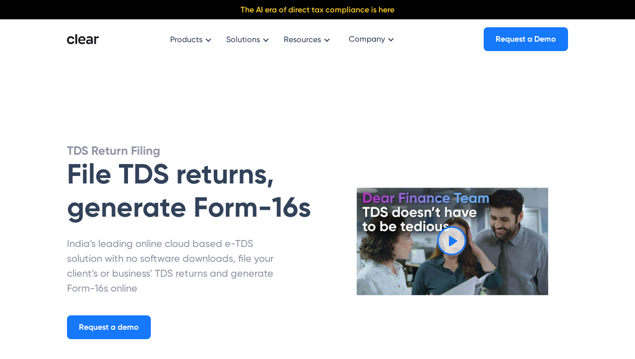

--- FILE ---
content_type: text/html; charset=utf-8
request_url: https://cleartax.in/tds?ref=/s/v2/enterprise/
body_size: 56659
content:
<!DOCTYPE html>
<html lang="en" class="no-js">
<head>
	<meta charset="UTF-8" />
	<title>
		TDS Return Filing Online | TDS e-Filing | Best e-TDS Software & Solution - ClearTax
	</title>
	
	<meta name="keywords" content="tds return filing, tds filing, tds filing online, tds return filing online, tds e filing, how to file tds return, how to file tds return online, tds return filing software, tds software, e tds software, tds filing software, tds filing solutions, cleartax tds, clear tds" />
	<meta name="description" content="TDS Filing Online - File TDS returns accurately and generate Form 16s online with ClearTax, the best cloud-based e-TDS software & solution for TDS return filing in India. No software downloads required." />
	<meta name="author" content="ClearTax" />
	<meta name="copyright" content="Defmacro Software Pvt. Ltd. Copyright (c) 2020" />

	<meta name="viewport" content="initial-scale=1.0, maximum-scale=1.0, shrink-to-fit=no" />

	<meta name="google-site-verification" content="QRKBEdtz1fiPAGB6su7gSD9W9Bf2XnHN2VOGKgrETWE" />
	<meta name="twitter:card" content="summary_large_image" />
	<meta name="twitter:app:id:googleplay" content="in.cleartax.cleartax" />
	<meta name="twitter:site" content="@ClearTax_In" />
	<meta name="twitter:title" content="TDS Return Filing Online | TDS e-Filing | Best e-TDS Software & Solution - ClearTax" />
	<meta name="twitter:description" content="TDS Filing Online - File TDS returns accurately and generate Form 16s online with ClearTax, the best cloud-based e-TDS software & solution for TDS return filing in India. No software downloads required." />
	<meta name="twitter:image:src"
		content="https://assets1.cleartax-cdn.com/social/cleartax-og-image-v5.png" />
	<meta name="twitter:domain" content="http://cleartax.in" />
	<meta http-equiv="X-UA-Compatible" content="IE=edge,chrome=1" />
	<meta itemprop="name" content="TDS Return Filing Online | TDS e-Filing | Best e-TDS Software & Solution - ClearTax" />
	<meta itemprop="description" content="TDS Filing Online - File TDS returns accurately and generate Form 16s online with ClearTax, the best cloud-based e-TDS software & solution for TDS return filing in India. No software downloads required." />
	<meta itemprop="image"
		content="https://assets1.cleartax-cdn.com/social/cleartax-og-image-v5.png" />
	<meta property="og:type" content="website" />
	<meta property="og:title" content="TDS Return Filing Online | TDS e-Filing | Best e-TDS Software & Solution - ClearTax" />
	<meta property="og:image"
		content="https://assets1.cleartax-cdn.com/social/cleartax-og-image-v5.png" />
	<meta property="og:image:alt" content="TDS Filing Online - File TDS returns accurately and generate Form 16s online with ClearTax, the best cloud-based e-TDS software & solution for TDS return filing in India. No software downloads required." />
	<meta property="og:description" content="TDS Filing Online - File TDS returns accurately and generate Form 16s online with ClearTax, the best cloud-based e-TDS software & solution for TDS return filing in India. No software downloads required." />

	 
	<link rel="shortcut icon" href="https://assets.clear.in/cleartax/images/1689573599_favicon_original1.png" type="image/png" />
	
	<link rel="apple-touch-icon" href="https://assets1.cleartax-cdn.com/cleartax/images/1644906212_clearfavicon.png" />
	<link rel="apple-touch-icon" sizes="57x57" href="https://assets1.cleartax-cdn.com/cleartax/images/1644906212_clearfavicon.png" />
	<link rel="apple-touch-icon" sizes="72x72" href="https://assets1.cleartax-cdn.com/cleartax/images/1644906212_clearfavicon.png" />
	<link rel="apple-touch-icon" sizes="76x76" href="https://assets1.cleartax-cdn.com/cleartax/images/1644906212_clearfavicon.png" />
	<link rel="apple-touch-icon" sizes="114x114" href="https://assets1.cleartax-cdn.com/cleartax/images/1644906212_clearfavicon.png" />
	<link rel="apple-touch-icon" sizes="120x120" href="https://assets1.cleartax-cdn.com/cleartax/images/1644906212_clearfavicon.png" />
	<link rel="apple-touch-icon" sizes="144x144" href="https://assets1.cleartax-cdn.com/cleartax/images/1644906212_clearfavicon.png" />
	<link rel="apple-touch-icon" sizes="152x152" href="https://assets1.cleartax-cdn.com/cleartax/images/1644906212_clearfavicon.png" />

	 
	<link rel="shortcut icon" href="https://assets.clear.in/cleartax/images/1689573599_favicon_original1.png" type="image/x-icon" />
	
	
	<link rel="dns-prefetch" href="https://assets1.cleartax-cdn.com" />
	<link type="text/css" rel="stylesheet" href="https://assets1.cleartax-cdn.com/content-prod/css/littlegiant-b30a7.css" media="screen" />
	<!-- for amp page -->
	
	<!-- For Canonical Link Addition -->
	
		<link rel="canonical" href="https://cleartax.in/tds">
	
	<style>
		@font-face {
			font-family: "Gilroy";
			font-weight: normal;
			src: url('https://assets1.cleartax-cdn.com/cleartax-frontend/font/1606117730_gilroy_regular.otf') format('opentype');
			font-display: swap;
		}

		@font-face {
			font-family: "Gilroy";
			font-weight: 500;
			src: url('https://assets1.cleartax-cdn.com/cleartax-frontend/font/1606117853_gilroy_medium.otf') format('opentype');
			font-display: swap;
		}

		@font-face {
			font-family: "Gilroy";
			font-weight: 600;
			src: url('https://assets1.cleartax-cdn.com/cleartax-frontend/font/1606117950_gilroy_semibold.otf') format('opentype');
			font-display: swap;
		}

		@font-face {
			font-family: "Gilroy";
			font-weight: 700;
			src: url('https://assets1.cleartax-cdn.com/cleartax-frontend/font/1606118037_gilroy_bold.otf') format('opentype');
			font-display: swap;
		}

		@font-face {
			font-family: "Gilroy";
			font-weight: 800;
			src: url('https://assets1.cleartax-cdn.com/cleartax-frontend/font/1606118078_gilroy_extrabold.otf') format('opentype');
			font-display: swap;
		}

		body {
			font-family: 'Gilroy', sans-serif;
		}
	</style>
	<script>
		/**
		 * Convert url params to base 64
		 *
		 * @param {string} url The base URL to be navigated to.
		 * @param {string} urlReturnPath Any existing return path defined.
		 */
		function createBase64(url , urlReturnPath){
			var oldPath ='';
			if(urlReturnPath){
				oldPath = atob(urlReturnPath);
			}
			var returnPath = btoa(oldPath+'/?'+location.search.substr(1));
			console.log(returnPath);
			if(returnPath) {
				location.href = url + '&return_path='+returnPath;
			} else {
				location.href = url;
			}
			
		}
	</script>
	<script defer>
		const COOKIE_DOMAIN = window?.location.hostname || 'https://cleartax.in/';

const deleteCookie = (cookieToBeDeleted) => {
  document.cookie = `${cookieToBeDeleted}=;path=/;max-age=0`;
};

const setSessionCookie = (name, value) => {
  document.cookie = `${name}=${value};path=/;domain=${COOKIE_DOMAIN}`;
};

const getACookie = (cookieName) => {
  const name = cookieName + '=';
  const allCookieArray = document.cookie.split(';');

  const cookie = allCookieArray.find(
    (cookie) => cookie.trim().indexOf(name) === 0
  );

  return cookie ? cookie.substring(name.length + 1, cookie.length) : '';
};


const UTMNaming = {
  source: 'utm_source',
  medium: 'utm_medium',
  campaign: 'utm_campaign',
  content: 'utm_content',
  id: 'utm_id',
  ref: 'utm_ref',
  term: 'utm_term',
};


function setUTMParamInCookie  (
  query
) {
  const cookieNamePrefix = 'ct_';
  const utmParams = [
    UTMNaming.source,
    UTMNaming.medium,
    UTMNaming.campaign,
    UTMNaming.content,
    UTMNaming.id,
    UTMNaming.ref,
    UTMNaming.term,
  ];
  const queryParams = new URLSearchParams(query);
  const hasUtmParams = utmParams.some((param) => queryParams.has(param));
  const onlyUtmRefPresent =
    queryParams.get(UTMNaming.ref) !== null &&
    utmParams.every(
      (param) => param === UTMNaming.ref || !queryParams.has(param)
    );

  if (!hasUtmParams) return;

  utmParams.forEach((param) => {
    if (onlyUtmRefPresent && param !== UTMNaming.ref) return;

    const value = queryParams.get(param) || '';
    const cookieName = cookieNamePrefix + param;
    deleteCookie(cookieName);
    setSessionCookie(cookieName, value);
  });
};

const getUTMParameters = () => {
  return {
    utm_source: getACookie(`ct_${UTMNaming.source}`) || '',
    utm_medium: getACookie(`ct_${UTMNaming.medium}`) || '',
    utm_campaign: getACookie(`ct_${UTMNaming.campaign}`) || '',
    utm_content: getACookie(`ct_${UTMNaming.content}`) || '',
    utm_id: getACookie(`ct_${UTMNaming.id}`) || '',
    utm_ref: getACookie(`ct_${UTMNaming.ref}`) || '',
    utm_term: getACookie(`ct_${UTMNaming.term}`) || '',
  };
};


		setUTMParamInCookie(window.location.search);
	</script>


<!-- page view ga4 -->
<script async src="https://www.googletagmanager.com/gtag/js?id=G-4TX14F3R0D"></script>
<script>
  window.dataLayer = window.dataLayer || [];
  function gtag(){dataLayer.push(arguments);}
  gtag('js', new Date());
  gtag('config', 'G-4TX14F3R0D');
</script>
	
	
	

<!-- [SCRIPTS FOR GOOGLE ANALYTICS 4 PROPERTY] -->
<script defer>
    var gaProperty = {};
    window.dataLayer = window.dataLayer || [];
    function gtag(){dataLayer.push(arguments);}
    gtag('js', new Date());

    // WEBSITE GROWTH PARENT
    gaProperty.config = ['G-C37VX8T52R'];
    gaProperty.groups = ['website_growth'];

    const { config, groups } = gaProperty;
    
        
            config.push('G-RZPZDJWP2E', 'G-VETB4D2SKW');
            groups.push('business', 'consumer');
        
    

    for(var i=0; i < config.length ; i++){
        var script = document.createElement("script");
        script.src = `https://www.googletagmanager.com/gtag/js?id=${config[i]}`;
        script.defer = true;
        document.head.appendChild(script);
        gtag('config', config[i], { 
            'groups': groups[i], 
            'content_group': 'v2_tds',
        });
    }
    const path = window.location.pathname;
    gtag('event', 'pageview', {
        'page_title': document.title,
        'current_page_pathname': path.endsWith('/') ? path.slice(0, path.length -1) : path,
        'parent_category': 'v2',
        'sub_category': 'tds',
        ...getUTMParameters(),
        'send_to': gaProperty.groups,
    })
</script>
	<script>
	const productReturnPath = {
		"gst": "?product=gst&return_path=L24vc3NvP3JlZGlyZWN0X3VybD1MMjQ9",
		"e-invoicing-gst": "?product=einvoice&return_path=L3Nzbz9yZHI9Lw==",
		"business": "?product=business&return_path=L2xhdW5jaHBhZD9zb3VyY2U9Z3N0",
		"individuals": "?product=cleartax&return_path=L015QWNjb3VudC9zdGFydD9yZWY9c3Nv",
		"ca": "?product=tax_experts&return_path=L2xhdW5jaHBhZD9zb3VyY2U9Z3N0",
		"sme": "?product=sme&return_path=L2xhdW5jaHBhZD9zb3VyY2U9Z3N0",
		"enterprise": "?product=einvoice&return_path=L3Nzbz9yZHI9Lw==",
		"tds": "?product=tds&return_path=L2FwaS9hY2NvdW50L2xvZ2luX2NhbGxiYWNr", 
		"taxcloud": "?product=taxcloud&return_path=L0VudGl0eQ==",
		"eway-bill": "?product=eway_bill&return_path=Lw==",
		"default": "?product=cleartax&return_path=L015QWNjb3VudC9zdGFydA==",
		
		"einvoice": "?product=einvoice",
		"tdsNoReturnPath": "?product=tds",
		"ewaybillNoReturnPath": "?product=eway_bill",
		"gstNoReturnPath": "?product=gst",
		"maxitc": "?product=mtsg&return_path=Lw=="
	}
</script>

<script defer>
	document.addEventListener("DOMContentLoaded", function () {
		const anchors = document.querySelectorAll('a');
		anchors.forEach(anchor => {
			if ((anchor.href) && (anchor.href).includes("accounts.cleartax.in") && (!anchor.referrerpolicy))
				anchor.setAttribute('referrerpolicy', 'no-referrer-when-downgrade');
		});
	});
</script>

<script>
	function googleLoginSignUp(obj, logObj = {}) {
    	({ label = '', product = '', IDofEmail = '' } = logObj);
		obj.setAttribute('referrerpolicy', 'no-referrer-when-downgrade');
  		var email = document.getElementById(IDofEmail || obj.previousElementSibling.id);
  		var emailVal = email.value;
		var emailRegex = /^([a-zA-Z0-9_\.\-])+\@(([a-zA-Z0-9\-])+\.)+([a-zA-Z0-9]{2,4})+$/;
		if (!emailVal || emailVal == "" || !emailRegex.test(emailVal)) {
			document.getElementById('errmsg').innerHTML = "Please enter a valid Email ID";
			email.focus();
			return;
		}
		var signUpUrl = "https://accounts.cleartax.in/v2";
        signUpUrl += productReturnPath[product] || productReturnPath[parentCategory] || productReturnPath.default;
        signUpUrl += "&source=" + window.location.pathname.slice(3) + "&ref=v2_" + label + "&s_username=" + emailVal;
		
		handleTrack({label: label + '_' + obj.textContent.trim(), url: signUpUrl, value: '{}EmailID :: ' + emailVal + '{}original_referrer :: ' + window.location.href, isSSO: true});
		
		window.location.href = signUpUrl;
		return false;
	}
</script>

	<!-- script for hubspot integration -->
	<script type="text/javascript" id="hs-script-loader" async defer src="//js.hs-scripts.com/19630596.js"></script>
</head>


<body class="lil-root">
	<style>
.header-sidenav {
    top: 3rem;
}

.nav-dropdown .lil-dropdown-menu {
    top: 4.6rem;
}

.nav-dropdown:before {
    /* based on position of menu */
    top: 3rem;
}
.nav-bg {
    /* fallback for IE, mozilla */
    background: -moz-linear-gradient(#fff, #fff);
    background: -ms-linear-gradient(#fff, #fff);
}
.nav-bg-black {
    background: -moz-linear-gradient(#181F2A, #181F2A);
    background: -ms-linear-gradient(#181F2A, #181F2A);
}

.lil-accordian > summary:first-of-type {
    list-style-type: none;
}
.search-btn{
outline: none;
background: url('https://assets1.cleartax-cdn.com/cleartax/images/1622642165_vector.png') center center no-repeat;
z-index: 2;
cursor: pointer;
background-size: 25px 25px;
height: 40px;
width: 40px;
display: inline-block;
}
.search-wrapper{
position: relative;
margin-left: 2%;
margin-right: 2%;
outline: none;
}
.search-wrapper:focus-within{
position: relative;
width: 50%;
}
.search-wrapper:focus-within ~ .hide-onsearch {
display: none;
}
.search-box{
visibility: hidden;
position: absolute;
left:0;
width: 40px;
transition: width .4s cubic-bezier(0.000, 0.795, 0.000, 1.000);
outline: none;
height: 40px;

z-index: 1;
cursor: text;
border-radius: 10px;
background: white;
}
.search-hits{
width: 0;
visibility: hidden;
border-radius: 14px;
cursor: pointer;
position: absolute;
left: 0;

transition: width .4s cubic-bezier(0.000, 0.795, 0.000, 1.000);
top:50%;
background: white;
padding: 10px;
}
.search-wrapper:focus-within .search-box{
visibility:visible;
padding-left:45px;
width:100%
}
.search-wrapper:focus-within .search-hits{
visibility:visible;
width:100%;
--width: calc(100%);
}
@media only screen and (max-width: 1017px) {
.search-wrapper:focus-within {
    width: 40%;
}
}


.search-fixed{
position: fixed;
top: 35px;
height: auto;
width: 100%;
height: 50px;
padding-left: 10px;
padding-right: 10px;
left: 0px;
}

.search-box-mobile{
padding-left:10px;
width: 100%;
height: 100%;
outline:none;
}



.search-fixed:focus-visible {
visibility:visible
}

.search-btn-mobile{
width: 40px;
position: absolute;
height: 40px;
right: 13px;
top: 29px;
font-size: 20px;
position: absolute;
/* background: url(https://assets1.cleartax-cdn.com/cleartax/images/1622396747_search11.png) center center no-repeat; */
outline: none;
}
.searchbox-mobile-wrapper {

display: block;
position: relative;
background: #FFFFFF;
padding: 10px;
border: 1px solid #80808024;
border-radius: 12px;
margin-top: 20px;
}
.searchbox-mobile-wrapper:before, .searchbox-mobile-wrapper:after {
content: '';
display: block;
position: absolute;
bottom: 100%;
width: 0;
height: 0;
}
.searchbox-mobile-wrapper:before {
right: 30px;
border: 11px solid transparent;
border-bottom-color: #ddd;
}
.searchbox-mobile-wrapper:after {
right: 30px;
border: 10px solid transparent;
border-bottom-color: #fff;
}

#hitsMobile{
width: 100%;
background: white;
/* box-shadow: 0px 0px 8px 0px #80808096; */
/* border: 1px solid #80808024; */
border-radius: 12px;
}
.results{
white-space: nowrap;
overflow: hidden;
text-overflow: ellipsis;
}

.results:hover,.results:active{
text-overflow: none;
white-space: normal;
/* overflow: visible; */
}

.dropdown-size-limit{
max-width:85%;
left:9% !important;
height:fit-content !important;
border-radius:8px !important;
}
.resource-dropdown-size-limit{
    height:fit-content !important;
    border-radius:8px !important;
}
.resource-dropdown-width-2{
    max-width:50%;
    left:15% !important;
}
.resource-dropdown-width-3{
    max-width: 65%;
    left:11% !important;
}
.resource-dropdown-width-4{
    max-width: 85%;
    left:6% !important;
}

/* For 720p res. or lower */
@media screen and (min-width: 768px) and (max-height: 700px) {
.dropdown-size-limit{
    height: calc(100vh - 100px) !important;
}
.low-res-scroll{
    overflow-y: scroll;
}	

.nav-menu-sticky{
position: sticky;
top: 0;
background-color: #fff;
}
.low-res-scroll::-webkit-scrollbar {
width: 8px;
}
.low-res-scroll::-webkit-scrollbar-track {
background: #f1f1f1; 
}

.low-res-scroll::-webkit-scrollbar-thumb {
background: #3142597a; 
border-radius: 10px;
}

.low-res-scroll::-webkit-scrollbar-thumb:hover {
background: #555; 
}
}

.fit-content{
padding-top: 1px;
height: fit-content !important;
}
</style>



	    

<style>
	.divider {
		border: 0;
		height: 1px;
		width: 90%;
		background: radial-gradient(
			78.32% 50% at 50% 50%,
			#9092a3 0%,
			rgba(224, 224, 224, 0) 100%
		);
	}
	.box-shadow-xl {
		box-shadow: 0px 30px 60px 0px rgba(164, 172, 178, 0.3);
	}

	.group .childDisplayHover {
		display: none;
	}

	.group:hover .childDisplayHover {
		display: block;
	}

	@media only screen and (max-width: 767px) {
		.divider {
			margin-left: 0px;
			margin-right: 0px;
		}
	}

	.nav-dropdown.lil-dropdown-open::before {
		display: none !important;
	}
</style>


<nav id="headerNavbar" class="lil-nav nav-bg">
	<span id="pageCategory" style="display: none"
		>tds</span
	>
	<div
		class="lil-container lil-h-full lil-w-full lil-flex sm:lil-px-4"
		id="navbarContainer"
	></div>
</nav>



<script>
	   let pageCategory = document.getElementById("pageCategory").innerHTML;
	   // Force homeV1 to use homeV2 navbar data
	   if (pageCategory === 'homeV1') {
	       pageCategory = 'homeV2';
	   }
	const pagePermalink = '/s/v2/tds/';
	
		


const clearLogo = "https://assets1.cleartax-cdn.com/cleartax/images/1683802364_clearlogolight.svg";
const cleartaxLogo = "https://assets1.cleartax-cdn.com/finfo/wg-utils/retool/d9f36ac3-77a9-40c6-94fc-20c2e3855457.svg";

const masterData = {
   "master": {
    "logo": clearLogo,
    "logoRedirect": "https://cleartax.in/?utm_ref=%2Fs%2Fv2%2Fhomev2%2F_pages_navbar",
    "product_navbar": {
      "label_text": "Products",
      "designType": "dropdown_product",
      "showNearLogoMobile": true,
      "columns": 4,
      "dropdownHeader": [
        {
          "id": "enterprise",
          "title": "Enterprise",
          "icon": "https://assets1.cleartax-cdn.com/cleartax/images/1605874053_enterprise.svg",
          "url": "https://cleartax.in/enterprise"
        },
        {
          "id": "tax_experts",
          "title": "Tax Experts",
          "icon": "https://assets1.cleartax-cdn.com/cleartax/images/1605873968_taxexpert.svg",
          "url": "https://cleartax.in/tax-experts"
        },
        {
          "id": "sme",
          "title": "SMEs",
          "icon": "https://assets1.cleartax-cdn.com/cleartax/images/1605874025_sme.svg",
          "url": "https://cleartax.in/sme"
        },
        {
          "id": "individuals",
          "title": "Individuals",
          "icon": "https://assets1.cleartax-cdn.com/cleartax/images/1605873928_individuals.svg",
          "url": "https://cleartax.in/you"
        }
      ],
      "dropdownObj": {
        "enterprise": [
          {
            "id": "gst",
            "url": "https://cleartax.in/gst",
            "icon": "https://assets1.cleartax-cdn.com/cleartax/images/1603967824_ic_clear_gst.svg",
            "title": "GST",
            "desc": "G1-G9 filing ASP/GSP Solution"
          },
          {
            "id": "einvoicing",
            "url": "https://cleartax.in/s/e-invoicing-enterprise-software",
            "icon": "https://assets1.cleartax-cdn.com/cleartax/images/1606372771_einvoicing3.png",
            "title": "E-Invoicing",
            "desc": "Bulk invoicing within any ERP"
          },
          {
            "id": "maxITC",
            "url": "http://cleartax.in/s/max-itc",
            "icon": "https://assets1.cleartax-cdn.com/cleartax/images/1623152598_taxsavings.png",
            "title": "MaxITC",
            "desc": "Maximise ITC for Business"
          },
          {
            "id": "ewaybill",
            "url": "https://cleartax.in/s/gst-eway-bill-software",
            "icon": "https://assets1.cleartax-cdn.com/cleartax/images/1603967983_ic_ewayb.svg",
            "title": "E-Way Bill",
            "desc": "Generate E-Way Bills at scale"
          },
          {
            "id": "tds",
            "url": "https://cleartax.in/tds",
            "icon": "https://assets1.cleartax-cdn.com/cleartax/images/1606218204_cleartds.svg",
            "title": "TDS",
            "desc": "e-TDS return filing solution"
          },
          {
            "id": "clearinvoicediscounting",
            "url": "https://clear.in/clearfin/",
            "icon": "https://assets1.cleartax-cdn.com/cleartax/images/1637581671_soldproperty.svg",
            "title": "Invoice Discounting",
            "desc": "Supply chain finance simplified"
          }
        ],
        "tax_experts": [
          {
            "id": "gst",
            "url": "https://cleartax.in/gst",
            "icon": "https://assets1.cleartax-cdn.com/cleartax/images/1603967824_ic_clear_gst.svg",
            "title": "GST",
            "desc": "G1-G9 filing ASP/GSP Solution"
          },
          {
            "id": "tds",
            "url": "https://cleartax.in/tds",
            "icon": "https://assets1.cleartax-cdn.com/cleartax/images/1606218204_cleartds.svg",
            "title": "TDS",
            "desc": "e-TDS return filing solution"
          },
          {
            "id": "taxcloud",
            "url": "https://cleartax.in/s/taxcloud",
            "icon": "https://assets1.cleartax-cdn.com/cleartax/images/1603968183_ic_taxcloud.svg",
            "title": "TaxCloud",
            "desc": "Manage ITRs for multiple clients"
          },
          {
            "id": "clearpro",
            "url": "https://cleartax.in/s/clearpro",
            "icon": "https://assets1.cleartax-cdn.com/cleartax/images/1614344289_clearproapp.svg",
            "title": "ClearPro App",
            "desc": "Track Filing Status on app"
          }
        ],
        "sme": [
          {
            "id": "clearone",
            "url": "https://clear.in/clearone",
            "icon": "https://assets1.cleartax-cdn.com/cleartax/images/1618557796_clearone.svg",
            "title": "ClearOne",
            "desc": "Easy Invoicing for Businesses"
          },
          {
            "id": "gst",
            "url": "https://cleartax.in/gst",
            "icon": "https://assets1.cleartax-cdn.com/cleartax/images/1603967824_ic_clear_gst.svg",
            "title": "GST",
            "desc": "G1-G9 filing ASP/GSP Solution"
          },
          {
            "id": "clear",
            "url": "https://cleartax.in/s/clearone-invoicing-billing-app/",
            "icon": "https://assets1.cleartax-cdn.com/cleartax/images/1606369221_clearapp.png",
            "title": "Clear App",
            "desc": "Invoicing App for Businesses"
          },
          {
            "id": "launchpad",
            "url": "http://cleartax.in/clear-launchpad",
            "icon": "https://assets1.cleartax-cdn.com/cleartax/images/1627897850_clearlaunchpad1.png",
            "title": "Launchpad",
            "desc": "Start and manage your business"
          }
        ],
        "individuals": [
          {
            "id": "itr",
            "url": "https://cleartax.in/income-tax-efiling",
            "icon": "https://assets1.cleartax-cdn.com/cleartax/images/1603968068_ic_itr.svg",
            "title": "ITR",
            "desc": "File Tax returns within minutes"
          },
          {
            "id": "itrpro",
            "url": "https://cleartax.in/services/",
            "icon": "https://assets1.cleartax-cdn.com/cleartax/images/1606217684_clearservices.svg",
            "title": "ITR Pro",
            "desc": "Expert-assisted tax filing"
          },
          {
            "id": "invest",
            "url": "https://cleartax.in/save",
            "icon": "https://assets1.cleartax-cdn.com/cleartax/images/1606217655_clearinvest.svg",
            "title": "Invest",
            "desc": "Save and grow wealth"
          },
          {
            "id": "black",
            "url": "https://cleartax.in/s/black",
            "icon": "https://assets1.cleartax-cdn.com/cleartax/images/1603967633_ic_black_app.svg",
            "title": "Black",
            "desc": "Invest & File ITR in one app"
          }
        ]
      }
    },
    "product_navbar_v2": {
      "label_text": "Products",
      "designType": "dropdown_product_v2",
      "columns": 3,
      "dropdownHeader": [
        {
          "id": "enterprise",
          "title": "ENTERPRISE",
          "showIconsList": true,
          "seeAll": {
            "label_text": "See all",
            "url": "https://cleartax.in/enterprise"
          }
        },
        {
          "id": "individuals",
          "title": "INDIVIDUALS",
          "showIconsList": true,
          "seeAll": {
            "label_text": "See all",
            "url": "https://cleartax.in/you"
          }
        },
        {
          "id": "more_products",
          "title": "MORE PRODUCTS",
          "url": "https://cleartax.in/tax-experts",
          "showIconsList": false,
        }
      ],
      "dropdownObj": {
        "enterprise": [
          {
            "id": "gst",
            "url": "https://cleartax.in/gst",
            "icon": "https://assets1.cleartax-cdn.com/cleartax/images/1645192552_group2860.svg",
            "title": "GST",
          },
          {
            "id": "maxITC",
            "url": "http://cleartax.in/s/max-itc",
            "icon": "https://assets1.cleartax-cdn.com/cleartax/images/1645425887_group3306.png",
            "title": "MaxITC",
          },
          {
            "id": "einvoicing_discounting",
            "url": "https://clear.in/invoice-discounting",
            "icon": "https://assets1.cleartax-cdn.com/cleartax/images/1645437399_group.png",
            "title": "Invoice Discounting",
          },
          {
            "id": "e-invoice_bill",
            "url": "https://cleartax.in/s/e-invoicing-enterprise-software",
            "icon": "https://assets1.cleartax-cdn.com/cleartax/images/1645437697_group.png",
            "title": "E-Invoicing & E-Way Bill",
          },
          {
            "id": "tds",
            "url": "https://cleartax.in/tds",
            "icon": "https://assets1.cleartax-cdn.com/cleartax/images/1645437865_group3621.png",
            "title": "TDS",
          },
          {
            "id": "cc",
            "url": "https://www.clear.in/capture",
            "icon": "https://assets1.cleartax-cdn.com/cleartax/images/1656318963_cc21.png",
            "title": "Capture",
          }
        ],
        "individuals": [
          {
            "id": "itr",
            "url": "https://cleartax.in/income-tax-efiling",
            "icon": "https://assets1.cleartax-cdn.com/cleartax/images/1645426019_group2830.png",
            "title": "ITR Filing",
          },
          {
            "id": "taxPlanning",
            "url": "https://cleartax.in/planning/",
            "icon": "https://assets1.cleartax-cdn.com/cleartax/images/1671698817_calculator2.png",
            "title": "Tax Planning",
          },
          {
            "id": "black",
            "url": "https://cleartax.in/save",
            "icon": "https://assets1.cleartax-cdn.com/cleartax/images/1645426108_group3283.png",
            "title": "Black (Save & Invest)",
          }
        ],
        "more_products": [
          {
            "id": "clearone",
            "url": "https://clear.in/clearone",
            "title": "ClearOne - Invoicing for SMEs",
          },
          {
            "id": "tax_experts",
            "url": "https://cleartax.in/tax-experts",
            "title": "Products for Tax Experts",
          },
          {
            "id": "tax_consultant",
            "url": "https://cleartax.in/services/",
            "title": "Tax Consultant Services",
          },
          {
            "id": "crypto_taxation",
            "url": "https://cleartax.in/crypto-tax",
            "title": "Crypto Taxation",
          },
          {
            "id": "mf",
            "url": "https://cleartax.in/mutual-funds/",
            "title": "Mutual Funds",
          }
        ]
      }
    },
    "product_navbar_v3": {
      "label_text": "Products",
      "designType": "dropdown_product_v2",
      "showNearLogoMobile": true,
      "columns": 2,
      "dropdownHeader": [
        {
          "id": "individual_products",
          "title": "INDIVIDUAL PRODUCTS",
          "showIconsList": true,
        },
        {
          "id": "product_suites",
          "title": "PRODUCT SUITES",
          "showIconsList": true,
        },
      ],
      "dropdownObj": {
        "individual_products": [
          {
            "id": "gst",
            "url": "https://cleartax.in/gst",
            "icon": "https://assets1.cleartax-cdn.com/cleartax/images/1645192552_group2860.svg",
            "title": "GST",
          },
          {
            "id": "e-invoice_bill",
            "url": "https://cleartax.in/s/e-invoicing-enterprise-software",
            "icon": "https://assets1.cleartax-cdn.com/cleartax/images/1645437697_group.png",
            "title": "E-Invoicing & E-Way Bill",
          },
          {
            "id": "tds",
            "url": "https://cleartax.in/tds",
            "icon": "https://assets1.cleartax-cdn.com/cleartax/images/1645437865_group3621.png",
            "title": "TDS",
          },
          {
            "id": "maxITC",
            "url": "http://cleartax.in/s/max-itc",
            "icon": "https://assets1.cleartax-cdn.com/cleartax/images/1645425887_group3306.png",
            "title": "MaxITC",
          },
          {
            "id": "einvoicing_discounting",
            "url": "https://clear.in/invoice-discounting",
            "icon": "https://assets1.cleartax-cdn.com/cleartax/images/1645437399_group.png",
            "title": "Invoice Discounting",
          },
          {
            "id": "cc",
            "url": "https://www.clear.in/capture",
            "icon": "https://assets1.cleartax-cdn.com/cleartax/images/1656318963_cc21.png",
            "title": "Clear Capture",
          },
          {
            "id": "cimplyfive",
            "url": "https://www.clear.in/s/secretarial-automation-software",
            "icon": "https://assets1.cleartax-cdn.com/cleartax/images/1671626025_gearsixcimply5.png",
            "title": "Cimplyfive"
          }
        ],
        "product_suites": [
          {
            "id": "cfc",
            "url": "https://www.clear.in/clear-finance-cloud",
            "icon": "https://assets1.cleartax-cdn.com/cleartax/images/1671532710_group3627cfc.png",
            "title": "Clear Finance Cloud"
          },
          {
            "id": "ccc",
            "url": "https://cleartax.in/s/clear-compliance-cloud",
            "icon": "https://assets1.cleartax-cdn.com/cleartax/images/1671532876_clipboardtextccc.png",
            "title": "Clear Compliance Cloud"
          },
          {
            id: 'cscc',
            url: `https://cleartax.in/supply-chain-automation-solution`,
            icon: 'https://assets.clear.in/cleartax/images/1716990871_supplaychain_.svg',
            title: 'Clear Supply Chain Cloud',
          },
        ],
      }
    },
    "product_navbar_v4": {
      "label_text": "Products",
      "designType": "dropdown_product_v3",
      "showNearLogoMobile": true,
      "columns": 3,
      "dropdownHeader": [
        {
          "id": "individual_products",
          "title": "INDIVIDUAL PRODUCTS",
          "showIconsList": true,
          "bgColor": "#FFFFFF"
        },
        {
          "id": "consumer_products",
          "title": "CONSUMER PRODUCTS",
          "showIconsList": true,
          "bgColor": "#F4F9FF"
        },
        {
          "id": "product_suites",
          "title": "PRODUCT SUITES",
          "showIconsList": true,
          "bgColor": "#FFFFFF"
        },
      ],
      "dropdownObj": {
        "individual_products": [
          {
            "id": "gst",
            "url": "https://cleartax.in/gst",
            "icon": "https://assets1.cleartax-cdn.com/cleartax/images/1683875669_cleargst.png",
            "title": "GST",
            "desc": 'G1-G9 filing ASP/GSP solution'
          },
          {
            "id": "acountsPayable",
            "url": "https://www.clear.in/ap-automation-software",
            "icon": "https://assets.clear.in/cleartax/images/1702036465_group181447822.png",
            "title": "Accounts Payable",
            "desc": 'Elevate processes with AI automation and vendor delight'
          },
          {
            "id": 'vendor-management',
            "url": `https://cleartax.in/vendor-management-software`,
            "icon": 'https://cdn.prod.website-files.com/6093bce33d9b4bae841b04e3/667addb87d1a644b52ef6af2_Vendor%20management%20(1).png',
            "title": 'Vendor Management',
            "desc": 'Streamline vendor management and collaboration in one unified portal',
          },
          {
            "id": "maxITC",
            "url": "http://cleartax.in/s/max-itc",
            "icon": "https://assets1.cleartax-cdn.com/cleartax/images/1676974439_group1000004144.png",
            "title": "MaxITC",
            "desc": 'Optimise ITC for profitability'
          },
          {
            "id": "e-invoice_bill",
            "url": "https://cleartax.in/s/e-invoicing-enterprise-software",
            "icon": "https://assets1.cleartax-cdn.com/cleartax/images/1676974427_group1000004146.png",
            "title": "E-Invoicing & E-Way Bill",
            "desc": 'Bulk invoicing within any ERP'
          },
          {
            "id": "tds",
            "url": "https://cleartax.in/tds",
            "icon": " https://assets1.cleartax-cdn.com/cleartax/images/1683875525_id.png",
            "title": "TDS",
            "desc": 'e-TDS return filing solution'
          },
          {
            "id": "einvoicing_discounting",
            "url": "https://clear.in/invoice-discounting",
            "icon": "https://assets1.cleartax-cdn.com/cleartax/images/1683875611_cleartds.png",
            "title": "Invoice Discounting",
            "desc": 'Maximise EBITDA with early vendor payments'
          },
          {
            "id": "financing",
            "url": "https://www.clear.in/invoice-financing",
            "icon": "https://assets.clear.in/cleartax/images/1702036542_financing.png",
            "title": "Financing",
            "desc": 'Instant working capital financing'
          },
          {
            "id": "cimplyfive",
            "url": "https://www.cimplyfive.com/",
            "icon": "https://assets1.cleartax-cdn.com/cleartax/images/1683876414_cimplyfive.png",
            "title": "Cimplyfive",
            "desc": 'Automated secretarial compliance'
          }
        ],
        "consumer_products": [
          {
            "id": "itr_filing",
            "url": "https://cleartax.in/income-tax-efiling",
            "icon": "https://assets1.cleartax-cdn.com/cleartax/images/1683875678_fileitr.png",
            "title": "Self ITR filing",
            "desc": 'File your taxes in 3 minutes'

          },
          {
            "id": "ccc",
            "url": "https://cleartax.in/s/pricing",
            "icon": "https://assets1.cleartax-cdn.com/cleartax/images/1683876285_taxconsultant.png",
            "title": "Expert assisted filing",
            "desc": "ITR filed by India's top tax experts"
          },
        ],
        "product_suites": [
          {
            "id": "cfc",
            "url": "https://www.clear.in/clear-finance-cloud",
            "icon": "https://assets1.cleartax-cdn.com/cleartax/images/1683876315_cfc.png",
            "title": "Clear Finance Cloud",
            "desc": 'Connected finance ecosystem for process automation, greater control, higher savings and productivity'
          },
          {
            "id": "ccc",
            "url": "https://cleartax.in/s/clear-compliance-cloud",
            "icon": "https://assets1.cleartax-cdn.com/cleartax/images/1683876341_ccc.png",
            "title": "Clear Compliance Cloud",
            "desc": 'GST and direct tax compliance'
          },
          {
            id: 'cscc',
            url: `https://cleartax.in/supply-chain-automation-solution`,
            icon: 'https://assets.clear.in/cleartax/images/1716990871_supplaychain_.svg',
            title: 'Clear Supply Chain Cloud',
            desc: 'Complete supply chain solution for ultimate control, effortless collaboration, and assured compliance',
          }
        ],
      }
    },
    "resources_dropdown": {
      "label_text": "Resources",
      "designType": "dropdown_product_v3",
      "columns": 3,
      "dropdownHeader": [
        {
          "id": "read",
          "title": "READ",
          "showIconsList": true,
        },
        {
          "id": "watch",
          "title": "WATCH",
          "showIconsList": true,
          },
        {
          "id": "engage",
          "title": "ENGAGE",
          "showIconsList": true,
        },
      ],
      "dropdownObj": {
        "read":[
      {
        id: 'case_studies',
        url: `https://cleartax.in/s/enterprise-case-studies`,
        icon: 'https://assets1.cleartax-cdn.com/cleartax/images/1683196404_case_studies.png',
        title: 'Case Studies',
      },
      {
        id: 'opinion_notes',
        url: `https://cleartax.in/s/enterprise-whitepapers`,
        icon: 'https://assets1.cleartax-cdn.com/cleartax/images/1683877966_opinion_notes.png',
        title: 'Opinion Notes',
      },
      {
        id: 'product_guides',
        url: `https://docs.cleartax.in/product-help-and-support/`,
        icon: 'https://assets1.cleartax-cdn.com/cleartax/images/1683196200_product_guides.png',
        title: 'Product Guides',
      },
      {
        id: 'newsroom',
        url: `https://news.cleartax.in/`,
        icon: 'https://assets1.cleartax-cdn.com/cleartax/images/1683196211_newsroom.png',
        title: 'Newsroom',
      },
      {
        id: 'blog',
        url: `https://cleartax.in/income-tax-efiling/?utm_ref=/s/v2/homev2/_pages_navbar/?#guide-section`,
        icon: 'https://assets1.cleartax-cdn.com/cleartax/images/1683196222_blog.png',
        title: 'Blog',
      },
    ],
        "watch":[
          {
            id: 'webinars',
            url: `https://cleartax.in/s/webinars`,
            icon: 'https://assets1.cleartax-cdn.com/cleartax/images/1683196239_webinars.png',
            title: 'Webinars',
          },
          {
            id: 'product_guides',
            url: `https://docs.cleartax.in/product-help-and-support/video-tutorials`,
            icon: 'https://assets1.cleartax-cdn.com/cleartax/images/1683196252_product_guidevideos.png',
            title: 'Product Guides - Videos',
          },
        ],
        "engage": [
          {
            id: 'events',
            url: `https://cleartax.in/s/webinars`,
            icon: 'https://assets1.cleartax-cdn.com/cleartax/images/1683196264_events.png',
            title: 'Events',
          },
          {
            id: 'faqs',
            url: `https://docs.cleartax.in/product-help-and-support/faqs`,
            icon: 'https://assets1.cleartax-cdn.com/cleartax/images/1683196276_faqs.png',
            title: 'FAQs',
          },
          {
            id: 'help_center',
            url: `https://cleartax.in/s/product-support`,
            icon: 'https://assets1.cleartax-cdn.com/cleartax/images/1683196286_help_center.png',
            title: 'Help Center (Product Support)',
          },
        ],
      }
    },
    "more_dropdown": {
      "label_text": "More",
      "designType": "dropdown_column_1",
      "hide_on_search_click": true,
      "dropdownObj": [
        {
          "url": "https://cleartax.in/s/about-us",
          "title": "About us"
        },
        {
          "url": "https://cleartax.in/s/career",
          "title": "Careers"
        },
        {
          "url": "https://news.cleartax.in/",
          "title": "ClearChronicles"
        },
        {
          "url": "https://cleartax.in/g/terms/",
          "title": "Glossary"
        },
        {
          "url": "https://cleartax.in/s/webinars",
          "title": "Webinars"
        },
        {
          "url": "https://cleartax.in/s/trust",
          "title": "Trust & Safety"
        }
      ]
    },

     "solutions_dropdown_v2": {
      "label_text": "Solutions",
      "designType": "dropdown_product_v3",
      "columns": 2,
      "dropdownHeader": [
        {
          "id": "leadership",
          "title": "FOR LEADERSHIP",
          "showIconsList": true,
        },
        {
          "id": "industries",
          "title": "FOR INDUSTRIES",
          "showIconsList": true,
          },
      ],
      "dropdownObj": {
        "leadership":[
          {
            id: 'cfo',
              url: `https://cleartax.in/s/enterprise-CFOs`,
              icon: 'https://assets1.cleartax-cdn.com/cleartax/images/1676976771_group18144784.png',
              title: 'CFO',
          },
        ],
        "industries":[
          {
            id: 'fmcg',
            url: `https://www.clear.in/fmcg-solutions`,
            icon: 'https://assets1.cleartax-cdn.com/cleartax/images/1676976930_group18144781.png',
            title: 'FMCG',
          },
          {
            id: 'manufacturing',
            url: `https://www.clear.in/manufacturing-solutions`,
            icon: 'https://assets1.cleartax-cdn.com/cleartax/images/1676976936_group1000004118.png',
            title: 'Manufacturing',
          },
          {
            id: 'logistics',
            url: `https://www.clear.in/logistics-solutions`,
            icon: 'https://assets1.cleartax-cdn.com/cleartax/images/1676976943_group1000004116.png',
            title: 'Logistics',
          },
          {
            id: 'automotive',
            url: `https://www.clear.in/automotive-solutions`,
            icon: 'https://assets1.cleartax-cdn.com/cleartax/images/1676976949_group1000004138.png',
            title: 'Automotive',
          },
          {
            id: 'startups',
            url: `https://cleartax.in/s/start-up`,
            icon: 'https://assets1.cleartax-cdn.com/cleartax/images/1676976955_group10000024551.png',
            title: 'Startups',
          },
        ],
      }
    },
    "solutions_dropdown": {
      "label_text": "Solutions",
      "designType": "solutions_dropdown",
      "hide_on_search_click": false,
      "dropdownObj": [
        {
          "id": "black",
          "url": "https://cleartax.in/s/enterprise-CFOs",
          "icon": "https://assets1.cleartax-cdn.com/cleartax/images/1665480571_group18144783.png",
          "title": "CFO",

        },
        {
          "id": "for_industries",
          "title": "For Industries",
          "dropdownObj": [
            {
              "id": "startups",
              "url": "https://cleartax.in/s/start-up",
              "icon": "https://assets1.cleartax-cdn.com/cleartax/images/1665480559_group18142282.png",
              "title": "Startups",
            },
            {
              "id": "fmcg",
              "url": "https://www.clear.in/fmcg-solutions",
              "icon": "https://assets1.cleartax-cdn.com/cleartax/images/1671625137_group1000002454fmcg.png",
              "title": "FMCG"
            }
          ]
        }
      ]
    },
    "customer_dropdown": {
      "label_text": "Customer",
      "designType": "dropdown_column_1",
      "hide_on_search_click": false,
      "dropdownObj": [
        {
          "url": "https://cleartax.in/s/enterprise-case-studies",
          "title": "Case Studies"
        },
        {
          "url": "https://cleartax.in/s/product-support",
          "title": "Help Center (Product Support)"
        },
        {
          "url": "https://www.clear.in/s/contact-us",
          "title": "Contact Us"
        },
      ]
    },
    "company_dropdown": {
      "label_text": "Company",
      "designType": "dropdown_column_1",
      "hide_on_search_click": true,
      "dropdownObj": [
        {
          "url": "https://www.clear.in/s/contact-us",
          "title": "Support"
        },
        {
          "url": "https://www.clear.in/s/about-us",
          "title": "About us"
        },
        {
          "url": "https://www.clear.in/s/careers",
          "title": "Careers"
        },
        {
          "url": "https://www.clear.in/s/press",
          "title": "Media & Press"
        },
        {
          "url": "https://cleartax.in/s/trust",
          "title": "Trust & Safety"
        },
      ]
    },
    "enterprise_my_accounts_dropdown": {
      "label_text": "My Account",
      "designType": "account_dropdown",
      "url": "https://cleartax.in/Meta/Contact",
      "hide_for_logged_out_user": true,
          "isMyAccount": true,
      "dropdownObj": [
        {
          "id": "gst",
          "url": "https://gst.cleartax.in/n?ref=static-login-dropdown",
          "title": "My GST"
        },
        {
          "id": "taxcloud",
          "url": "https://taxcloudindia.com/Entity",
          "title": "My Taxcloud"
        },
        {
          "id": "tds",
          "url": "https://cleartds.com/deductors",
          "title": "My TDS"
        },
        {
          "id": "ewb",
          "url": "https://ewb.cleartax.in/",
          "title": "My e-Way Bill"
        },
        {
          "id": "allProducts",
          "url": "https://cleartax.in/launchpad?source=gst",
          "title": "All Products"
        }
      ]
    }
    },
    
  "homeV2": {
    "navbar": {
      "left": {
        "logo": cleartaxLogo,
         "logoRedirect": "https://cleartax.in/",
        "item_1": {
          "fromMaster": true,
          "itemName": "product_navbar_v4"
        },
        "item_2": {
          "fromMaster": true,
          "itemName": "resources_dropdown"
        },
        "item_4": {
          "fromMaster": true,
          "itemName": "company_dropdown"
        }
      },
      "right": {
        "search_bar": false,
       "item_1": {
          "label_text": "Get Started",
          "designType": "modal_blue_btn",
          "modalId": `get-started`,
          "hide_for_logged_in_user": true
        },
        "item_2": {
          "label_text": "My Account",
          "designType": "account_dropdown",
          "url": "https://cleartax.in/Meta/Contact",
          "hide_for_logged_out_user": true,
          "isMyAccount": true,
          "dropdownObj": [
            {
              "id": "taxreturns",
              "url": "https://cleartax.in/filing/itr-filings",
              "title": "My tax returns"
            },
            {
              "id": "investment",
              "url": "https://cleartax.in/save/dashboard/portfolio?ref=static-login-dropdown",
              "title": "My investments"
            },
            {
              "id": "orders",
              "url": "https://cleartax.in/services/my_orders",
              "title": "My orders"
            },
            {
              "id": "gst",
              "url": "https://gst.cleartax.in/n?ref=static-login-dropdown",
              "title": "My GST"
            },
            {
              "id": "allProducts",
              "url": "https://cleartax.in/launchpad?source=home",
              "title": "All Products"
            },
            {
              "id": "profile",
              "url": "https://cleartax.in/filing/profile",
              "title": "Profile"
            }
          ]
        }
      }
    },
  },

  "individuals": {
    "navbar": {
      "left": {
        "logo": cleartaxLogo,
         "logoRedirect": "https://cleartax.in/",
        "item_1": {
          "fromMaster": true,
          "itemName": "product_navbar_v4"
        },
        "item_2": {
          "fromMaster": true,
          "itemName": "resources_dropdown"
        },
        "item_4": {
          "fromMaster": true,
          "itemName": "company_dropdown"
        }
      },
     "right": {
        "search_bar": false,
        "item_1": {
          "label_text": "Login/Signup",
          "designType": "blue_btn",
          "url": "https://accounts.cleartax.in/v2?product=cleartax&return_path=L015QWNjb3VudC9zdGFydA==&flow=login",
          "hide_for_logged_in_user": true
        },
        "item_2": {
          "label_text": "My Account",
          "designType": "account_dropdown",
          "url": "https://cleartax.in/Meta/Contact",
          "hide_for_logged_out_user": true,
          "isMyAccount": true,
          "dropdownObj": [
            {
              "id": "taxreturns",
              "url": "https://cleartax.in/MyAccount/start",
              "title": "My tax returns"
            },
            {
              "id": "investment",
              "url": "https://cleartax.in/save/dashboard/portfolio?ref=static-login-dropdown",
              "title": "My investments"
            },
            {
              "id": "orders",
              "url": "https://cleartax.in/services/my_orders",
              "title": "My orders"
            },
            {
              "id": "gst",
              "url": "https://gst.cleartax.in/n?ref=static-login-dropdown",
              "title": "My GST"
            },
            {
              "id": "allProducts",
              "url": "https://cleartax.in/launchpad?source=home",
              "title": "All Products"
            },
            {
              "id": "profile",
              "url": "https://cleartax.in/MyAccount",
              "title": "Profile"
            }
          ]
        }
      }
    }
  },

  "itr": {
    "navbar": {
      "left": {
        "logo": cleartaxLogo,
         "logoRedirect": "https://cleartax.in/",
        "item_1": {
          "fromMaster": true,
          "itemName": "product_navbar_v4"
        },
        "item_2": {
          "fromMaster": true,
          "itemName": "resources_dropdown"
        },
        "item_4": {
          "fromMaster": true,
          "itemName": "company_dropdown"
        }
      },
      "right": {
        "search_bar": false,
        "item_1": {
          "label_text": "Login/Signup",
          "designType": "blue_btn",
          "url": "https://accounts.cleartax.in/v2?product=cleartax&return_path=L015QWNjb3VudC9zdGFydA==&flow=login",
          "hide_for_logged_in_user": true
        },
        "item_2": {
          "label_text": "My Account",
          "designType": "account_dropdown",
          "url": "https://cleartax.in/Meta/Contact",
          "hide_for_logged_out_user": true,
          "isMyAccount": true,
          "dropdownObj": [
            {
              "id": "taxreturns",
              "url": "https://cleartax.in/MyAccount/start",
              "title": "My tax returns"
            },
            {
              "id": "investment",
              "url": "https://cleartax.in/save/dashboard/portfolio?ref=static-login-dropdown",
              "title": "My investments"
            },
            {
              "id": "orders",
              "url": "https://cleartax.in/services/my_orders",
              "title": "My orders"
            },
            {
              "id": "gst",
              "url": "https://gst.cleartax.in/n?ref=static-login-dropdown",
              "title": "My GST"
            },
            {
              "id": "allProducts",
              "url": "https://cleartax.in/launchpad?source=home",
              "title": "All Products"
            },
            {
              "id": "profile",
              "url": "https://cleartax.in/MyAccount",
              "title": "Profile"
            }
          ]
        }
      }
    }
  },

  "taxcloud": {
    "navbar": {
      "left": {
        "item_1": {
          "fromMaster": true,
          "itemName": "product_navbar_v4"
        },
        "item_2": {
          "fromMaster": true,
          "itemName": "solutions_dropdown_v2"
        },
        "item_3": {
          "fromMaster": true,
          "itemName": "resources_dropdown"
        },
        "item_4": {
          "fromMaster": true,
          "itemName": "company_dropdown"
        }
      },
      "right": {
        "search_bar": false,
        "item_1": {
          "label_text": "Login/Signup",
          "designType": "blue_btn",
          "url": "https://accounts.cleartax.in/v2?product=taxcloud&return_path=L0VudGl0eQ==&flow=login",
          "hide_for_logged_in_user": true
        },
        "item_2": {
          "label_text": "My Account",
          "designType": "account_dropdown",
          "url": "https://cleartax.in/Meta/Contact",
          "hide_for_logged_out_user": true,
          "isMyAccount": true,
          "dropdownObj": [
            {
              "id": "taxreturns",
              "url": "https://cleartax.in/MyAccount/start",
              "title": "My tax returns"
            },
            {
              "id": "investment",
              "url": "https://cleartax.in/save/dashboard/portfolio?ref=static-login-dropdown",
              "title": "My investments"
            },
            {
              "id": "orders",
              "url": "https://cleartax.in/services/my_orders",
              "title": "My orders"
            },
            {
              "id": "gst",
              "url": "https://gst.cleartax.in/n?ref=static-login-dropdown",
              "title": "My GST"
            },
            {
              "id": "allProducts",
              "url": "https://cleartax.in/launchpad?source=home",
              "title": "All Products"
            },
            {
              "id": "profile",
              "url": "https://cleartax.in/MyAccount",
              "title": "Profile"
            }
          ]
        }
      }
    }
  },
 
  "default": {
    "navbar": {
      "left": {
        "item_1": {
          "fromMaster": true,
          "itemName": "product_navbar_v4"
        },
        "item_2": {
          "fromMaster": true,
          "itemName": "solutions_dropdown_v2"
        },
        "item_3": {
          "fromMaster": true,
          "itemName": "resources_dropdown"
        },
        "item_4": {
          "fromMaster": true,
          "itemName": "company_dropdown"
        }
      },
      "right": {
        "search_bar": false,
        "item_5": {
          "label_text": "Request a Demo",
          "designType": "blue_btn",
          "url": "https://cleartax.in/s/contact-sales",
        },
      }
    }
  },
  "ksa":{
    "navbar": {
      "left": {
        "logo": cleartaxLogo,
        "logoRedirect": "/sa",
        "logoClasses":"lil-mb-2 lil-mr-3 lil-w-32 lg:lil-mr-2 md:lil-w-24",
        "item_1": {
          "label_text": "About us",
          "designType": "dropdown_column_1",
          "customPadding": "lil-py-2 lil-px-4",
          "dropdownLabelClasses": "lil-text-s-14 lil-whitespace-no-wrap",
          "dropdownValuesClasses": "lil-text-base lg:lil-text-s-14 hover:lil-font-bold hover:lil-text-blue-350",
          "dropdownContainerClasses": "lil-mx-2 md:lil-mx-1",
          "dropdownObj": [
            {
              "url": "https://www.cleartax.com/sa/about-us",
              "title": "Company"
            },
            {
              "url": "https://www.cleartax.com/sa/customers",
              "title": "Customers"
            },
            {
              "url": "https://www.cleartax.com/sa/press/",
              "title": "Press"
            }
          ]
        },
        "item_2": {
          "label_text": "Solutions",
          "designType": "dropdown_product_v3",
          "customPadding": "lil-py-2 lil-px-4",
          "dropdownLabelClasses": "lil-text-s-14 lil-whitespace-no-wrap",
          "dropdownValuesClasses": "lil-text-base lg:lil-text-s-14 hover:lil-font-bold hover:lil-text-blue-350",
          "dropdownContainerClasses": "lil-mx-2 md:lil-mx-1",
          "columns": 2,
          "dropdownHeader": [
            {
              "id": "individual_products",
              "title": "INDIVIDUAL PRODUCTS",
              "showIconsList": false,
            },
            {
              "id": "entities",
              "title": "ENTITIES",
              "showIconsList": false,
              }
          ],
          "dropdownObj": {
            "individual_products": [
              {
                "id": "einv",
                "url": "https://www.cleartax.com/sa/e-invoicing-software",
                "title": "E-invoicing Software",
              },
              {
                "id": "api_integration",
                "url": "https://www.cleartax.com/sa/e-invoicing-integration",
                "title": "API Integration",
              },
              {
                "id": "acc_pay_automation",
                "url": "https://www.cleartax.com/sa/#ksa-einvoicing-promises",
                "title": "Accounts Payable Automation",
              },
              {
                "id": "acc_recv_automation",
                "url": "https://www.cleartax.com/sa/#ksa-einvoicing-promises",
                "title": "Accounts Receivable Automation",
              },
              {
                "id": "sc_financing",
                "url": "https://www.cleartax.com/sa/#ksa-einvoicing-promises",
                "title": "Supply Chain Financing",
              }
            ],
            "entities": [
                {
                "id": "business",
                "url": "https://www.cleartax.com/sa/business",
                "title": "For Businesses",
              },
              {
                "id": "partner",
                "url": "https://www.cleartax.com/sa/partners",
                "title": "For Partners",
              },
            ]
          }
        },
        "item_3": {
          "label_text": "Resources",
          "designType": "dropdown_column_1",
          "customPadding": "lil-py-2 lil-px-4",
          "dropdownLabelClasses": "lil-text-s-14 lil-whitespace-no-wrap",
          "dropdownValuesClasses": "lil-text-base lg:lil-text-s-14 hover:lil-font-bold hover:lil-text-blue-350",
          "dropdownContainerClasses": "lil-mx-2 md:lil-mx-1",
          "dropdownObj": [
            {
              "url": "https://7giy8.app.link/e/xhv1Sw085sb",
              "title": "Webinars"
            },
            {
              "url": "https://cleartax.com/sa/ksa-einvoicing",
              "title": "Blog"
            },
            {
              "url": "https://www.cleartax.com/sa/ksa-case-studies",
              "title": "Case Studies"
            }
          ]
        },
        "item_4": {
          "label_text": "Announcements",
          "designType": "link",
          "customClasses": "lil-ml-4",
          "textClasses": "lil-text-font-500 lil-text-s-14 lil-whitespace-no-wrap",
          "url": "https://www.cleartax.com/sa/announcements"
        },
        "item_5": {
          "label_text": "Contact us",
          "designType": "link",
          "customClasses": "lil-ml-4",
          "textClasses": "lil-text-font-500 lil-text-s-14 lil-whitespace-no-wrap",
          "url": "https://www.cleartax.com/sa/contact-us"
        }
      },
      "right": {
        
        "item_2": {
          "label_text": "Login/Signup",
          "designType": "grey_btn",
          "new_tab": true,
          "customMargins": "lil-ml-4 lg:lil-ml-2 md:lil-ml-1 sm:lil-ml-0",
          "url": "https://accounts.cleartax.com/v2?product=einvoice&return_path=L21pZGRsZS1lYXN0L2tzYS9laW52b2ljaW5nLw==",
          "customClasses": "lil-text-s-14 sm:lil-text-base"
        },
        "item_3": {
          "label_text": "Book a demo",
          "designType": "modal_blue_btn",
          "modalId": "contact-sales",
          "customMargins": "lil-ml-4 lg:lil-ml-2 md:lil-ml-1 sm:lil-ml-0",
          "customClasses": "lil-text-s-14 sm:lil-text-base"
        }
      }
    }
  }
}

	
	const get_navbar_data = masterData[pageCategory] ? masterData[pageCategory]['navbar'] : masterData.default['navbar'];

	const get_common_data = masterData.master;
	console.log(get_navbar_data, get_common_data)
	let nav_bar_html = '';

	if(get_navbar_data.theme && get_navbar_data.theme === "dark"){
		document.getElementById("headerNavbar").style.backgroundColor = "#000";
	}
	for (const keys in get_navbar_data) {
		switch(keys){
			case "left":
				nav_bar_html +=`<div class="sm:lil-hidden lil-flex lil-justify-between lil-items-center lil-h-full lil-w-8/12 ">`;
				nav_bar_html += logoHtml(get_navbar_data[keys]);
			break;

			case "right":
				nav_bar_html += `<div class="header-right-cta sm:lil-hidden lil-flex lil-items-center lil-justify-end lil-h-full lil-w-4/12">`
				if(get_navbar_data[keys].search_bar){
					nav_bar_html += searchBarHtml();
				}
			break;
		}
		nav_bar_html += `<div class="lil-flex lil-items-center lil-h-full">`
		nav_bar_html += navabrHtmlCreation(get_navbar_data[keys]);
		nav_bar_html +='</div></div>'
	}
	nav_bar_html += navabrMobileHtmlCreation(get_navbar_data);

	document.getElementById("navbarContainer").innerHTML = nav_bar_html;

	function navabrHtmlCreation(sides){
		let sides_html = ''
		for (const ph in sides) {
			let selectedPlaceholder = sides[ph].fromMaster ? get_common_data[sides[ph].itemName] : sides[ph];
			if(selectedPlaceholder){
				switch (selectedPlaceholder.designType){
					case "dropdown_product":
						sides_html += productDropdown(selectedPlaceholder);
					break;
					case "dropdown_product_v2":
						sides_html += productDropdownV2(selectedPlaceholder);
					break;
					case "dropdown_product_v3":
						sides_html += productDropdownV2(selectedPlaceholder);
					break;
					case "dropdown_column_2":
						sides_html += multiColDropdown(selectedPlaceholder, 2);
					break;
					case "dropdown_column_3":
						sides_html += multiColDropdown(selectedPlaceholder, 3);
					break;
					case "dropdown_column_4":
						sides_html += multiColDropdown(selectedPlaceholder, 4);
					break;
					case "dropdown_column_1":
						sides_html += singleColDropdown(selectedPlaceholder);
					break;
					case "link":
						sides_html += linkDesign(selectedPlaceholder);
					break;
					case "grey_btn":
						sides_html += greyBtn(selectedPlaceholder);
					break;
					case "blue_btn":
						sides_html += blueBtn(selectedPlaceholder);
					break;
					case "blue_text_btn":
						sides_html += blueTextBtn(selectedPlaceholder);
					break;
					case "modal_grey_btn":
						sides_html += modalGreyBtn(selectedPlaceholder);
					break;
					case "modal_blue_btn":
						sides_html += modalBlueBtn(selectedPlaceholder);
					break;
					case "account_dropdown":
						sides_html += singleColDropdown(selectedPlaceholder);
					break;
					case "solutions_dropdown":
						sides_html += solutionsDropdown(selectedPlaceholder);
					break;
				}
			}
		}
		return sides_html;
	}

	// mobile html creation
	function navabrMobileHtmlCreation(items){
		let mobile_html = `<div class="lil-hidden sm:lil-flex lil-h-full lil-w-3/4">${logoHtml(get_navbar_data.left)}
			${getProductDropdownHTML(items)}
			</div>`

		mobile_html += `<div class="lil-w-2/5 lil-hidden lil-items-center sm:lil-flex sm:lil-justify-end">`
		

		if(items.right.search_bar){
			mobile_html += mobileSearchBar();
		}


		const onDarkThemeToggleColor = get_navbar_data.theme=='dark' ? `style="border-color:#fff;"` : ''
		mobile_html += `
		<div class="lil-toggle" id="mobile-header-toggle">
				<div class="lil-toggle-bar" ${onDarkThemeToggleColor}></div>
				<div class="lil-toggle-bar" ${onDarkThemeToggleColor}></div>
				<div class="lil-toggle-bar lil-toggle-bar-half" ${onDarkThemeToggleColor}></div>
			</div> <div class="lil-sidenav lil-p-4 header-sidenav " id="mobile-header-sidenav"><div class="lil-flex lil-flex-wrap lil-pb-8 lil-mb-8">`

		for(let el in items){
			let sides = get_navbar_data[el];
			for (const ph in sides) {
				let selectedPlaceholder = sides[ph].fromMaster ? get_common_data[sides[ph].itemName] : sides[ph];
				const showDropdown = Boolean(selectedPlaceholder.showNearLogoMobile)
				if(selectedPlaceholder && !showDropdown){
					switch (selectedPlaceholder.designType){
						case "dropdown_product_v3":
							mobile_html += productDropdownV3Mobile(selectedPlaceholder);
						break;
						case "dropdown_column_2":
							mobile_html += multiColDropdownMobile(selectedPlaceholder);
						break;
						case "dropdown_column_3":
							mobile_html += multiColDropdownMobile(selectedPlaceholder);
						break;
						case "dropdown_column_4":
							mobile_html += multiColDropdownMobile(selectedPlaceholder);
						break;
						case "dropdown_column_1":
							mobile_html += singleColDropdownMobile(selectedPlaceholder);
						break;
						case "link":
							mobile_html += linkDesignMobile(selectedPlaceholder);
						break;
						case "grey_btn":
							mobile_html += greyBtn(selectedPlaceholder);
						break;
						case "blue_btn":
							mobile_html += blueBtn(selectedPlaceholder);
						break;
						case "modal_grey_btn":
							mobile_html += modalGreyBtn(selectedPlaceholder);
						break;
						case "modal_blue_btn":
							mobile_html += modalBlueBtn(selectedPlaceholder);
						break;
						case "account_dropdown":
							mobile_html += singleColDropdownMobile(selectedPlaceholder);
						break;
						case "solutions_dropdown":
							mobile_html += solutionsDropdownMobile(selectedPlaceholder);
						break;
					}
				}
			}
		}
		mobile_html += `</div></div> <div class="lil-overlay"></div></div>
		`
		return mobile_html
	}

	function logoHtml(obj){
		console.log("logo", obj);
		const logoUrl = obj.logo ? obj.logo : get_common_data.logo;
		const logoRedir = (obj.logoRedirect ? obj.logoRedirect : get_common_data.logoRedirect) || "https://cleartax.in";
		const logoClasses = obj.logoClasses ? obj.logoClasses : get_common_data.logoClasses;
		return `
		<a data-label="Clear" onclick="handleTrack({label: 'navbar_image_BrandIcon', obj: this})" class="lil-flex lil-items-center" href="${logoRedir}">
				
				<img class="${logoClasses || "lil-w-11/12 lil-mr-6"}" width="136" height="24" alt="Clear"
				src="${logoUrl}" alt="Clear" />
				

			</a>
		`
	}
	function searchBarHtml(){
		return `
		<div class="lil-flex lil-items-center search-wrapper" tabindex="1" onfocus="handleTrack({label: 'navbar_search_button', obj: this})">
				<input id="searchBox" name="search" type="text" placeholder="Search ClearTax" class="lil-border-grey-300 lil-border-sm lil-shadow-md search search-box">
				<input id="search_submit"  type="" class="search-btn" disabled="true">
				<div id="hits" class="search-hits"></div>
		</div>
		`
	}
	function mobileSearchBar(){
		return `<input id="search-submit-mobile" type="submit" value="" class="search-btn search-btn-nav-mobile"  onclick="handleTrack({label: 'navbar_search_button', obj: this});" placeholder="">
			<div class="search-fixed lil-invisible" tabindex="2">
				<div class="lil-shadow-sm searchbox-mobile-wrapper">
					<input id="searchBoxMobile" name="search" type="text" placeholder="Search ClearTax" class="search-box-mobile">
				</div>

				<p id="search_submit_mobile"  type="" class="lil-vertical-tab-arrow search-btn-mobile"  disabled="true">&#10005;</p>
				<!-- <input id="search_submit"  type="" class="search-btn-mobile"  disabled="true"> -->
				<div id="hitsMobile" class="search-hits-mobile"></div>
			</div>`
	}

	function productDropdown(obj){
		let authClass = setAuthClass(obj);
		const searchHideClass = obj.hide_on_search_click ? 'hide-onsearch' : ''

		let prod_drop_html = `<div class="lil-mt-6 sm:lil-hidden fit-content ${authClass} ${searchHideClass}">
							<div class="lil-flex lil-items-center lil-mx-6 lil-mt-1 lil-dropdown nav-dropdown md:lil-px-0">
								<div class="lil-text-base lil-font-bold lil-pb-6 lil-nav-text lil-cursor-pointer">
									${obj.label_text}
									<span class="lil-inline-block lil-caret lil-caret-down lil-ml-1 md:lil-ml-0"></span>
								</div>
								<div class="lil-dropdown-menu lil-dropdown-full-menu low-res-scroll dropdown-size-limit">
									<div class="menu-wrapper">
										<div class="lil-flex lil-container nav-menu-sticky lil-border-b-sm lil-border-grey-300 nav-menu-container" style="padding-left:4%;padding-right:4%">`

		for(let header of obj.dropdownHeader){
			prod_drop_html += `	<a data-label="${header.title}" onclick="handleTrack({label: 'navbar_${obj.label_text}_Dropdown_button', obj: this})" href="${header.url}" class="lil-w-1/4 lil-dropdown-submenu">
					<div class="lil-flex lil-py-2 lil-px-1 lil-items-center lil-dropdown-submenu-header lil-dropdown-menu-item">
						<div class="lil-w-1/5">
							<img src="${header.icon}"
								width="44" height="44" alt="${header.id}" />
						</div>
						<div class="lil-w-4/5">
							<h6>${header.title}</h6>
						</div>
					</div>
				</a>`
		}
		prod_drop_html += `</div> <div class="lil-flex lil-container" style="padding-left:4%;padding-right:4%">`;

		for(let headerobj of obj.dropdownHeader){
			prod_drop_html += `<div class="lil-w-1/4 lil-dropdown-submenu">`

			for(let dropObj of obj.dropdownObj[headerobj.id]){
				prod_drop_html += `
				<a data-label="${dropObj.title}" onclick="handleTrack({label: 'navbar_${obj.label_text}_Dropdown_button', obj: this})" target="_blank" href="${dropObj.url}"  referrerpolicy="no-referrer-when-downgrade">
						<div class="lil-flex lil-items-center lil-p-1 lil-dropdown-menu-item">
							<div class="lil-w-1/5">
								<img src="${dropObj.icon}" height="45" width="45" alt="${dropObj.title}" />
								</div>
								<div class="lil-w-4/5">
								<p class="lil-text-base lil-text-font-500 lil-font-semibold">${dropObj.title}</p>
								<p class="lil-text-s-14">
									${dropObj.desc}
								</p>
							</div>
						</div>
					</a>
				`
			}
			prod_drop_html += '</div>'
		}
		prod_drop_html += `</div></div></div></div></div>`

		return prod_drop_html;
	}

	function productDropdownV2(obj){
		let authClass = setAuthClass(obj);
		const searchHideClass = obj.hide_on_search_click ? 'hide-onsearch' : ''
		const onDarkThemeTextColor = get_navbar_data.theme=='dark' ? 'lil-text-white' : 'lil-nav-text'
		const onDarkThemeBorder = get_navbar_data.theme=='dark' ? `style="border-color: white;"` : ''
		const dropdownLabelClasses = obj.dropdownLabelClasses ? obj.dropdownLabelClasses : 'lil-text-base'

		let prod_drop_html = 	`<div class="sm:lil-hidden fit-content ${authClass} ${searchHideClass}">
							<div class="lil-flex lil-items-center lil-mx-4 sm:lil-mx-3 lil-py-8 lil-dropdown nav-dropdown md:lil-px-0">
								<div class="lil-font-medium ${onDarkThemeTextColor} lil-cursor-pointer ${dropdownLabelClasses} lil-whitespace-no-wrap">
									${obj.label_text}
									<span class="lil-inline-block lil-caret lil-caret-down lil-ml-1 md:lil-ml-0" ${onDarkThemeBorder}></span>
								</div>
								<div class="lil-dropdown-menu lil-cursor-pointer lil-rounded-lg lil-mt-0 lil-mb-2 lil-dropdown-full-menu low-res-scroll dropdown-size-limit box-shadow-xl" style="${obj.columns <= 2 ? 'min-width: 60%; width: max-content;' : ''}">
									<div class="menu-wrapper">
										<div class="lil-flex lil-flex-wrap nav-menu-sticky nav-menu-container" >`

		prod_drop_html += productDropdownTitle(obj);
		prod_drop_html += `</div>

		<div class="lil-flex ">`;

		for(let headerobj of obj.dropdownHeader){
			prod_drop_html += `<div class="lil-w-1/${obj.columns} lil-px-4 lil-dropdown-submenu" style="background:${headerobj.bgColor}">`

			for(let dropObj of obj.dropdownObj[headerobj.id]){
				prod_drop_html += `
				<a data-label="${dropObj.title}" onclick="handleTrack({label: 'navbar_${obj.label_text}_Dropdown_button', obj: this})" target="_blank" href="${dropObj.url}"  referrerpolicy="no-referrer-when-downgrade">
						<div class="group lil-items-center lil-flex lil-items-start lil-py-2 lil-pl-4 lil-dropdown-menu-item "  style="${dropObj.icon ? '' : 'margin-top: 0px; margin-bottom: 0px'}">`

					if(headerobj.showIconsList){
						prod_drop_html += `<div class="lil-w-2/12">
							<img src="${dropObj.icon}" height="42" width="42" alt="${dropObj.title}" />
								</div>`
					}

					prod_drop_html += `<div class="${headerobj.showIconsList ? 'lil-w-10/12' : 'lil-w-full'}">
								<p class="lil-text-s-14 lil-text-font-500 lil-font-semibold lil-my-2">${dropObj.title}</p>
								<p class="lil-text-s-12 lil-text-medium lil-hidden childDisplayHover">${dropObj.desc || ""}</p>
							</div>
						</div>
					</a>
				`
			}
			if(headerobj.seeAll){
				prod_drop_html += `<div class="lil-flex lil-pl-4 lil-pb-6">
					<div class="lil-w-2/12"></div>
					<div class="lil-w-10/12">
						<a data-label="${headerobj.title}" onclick="handleTrack({label: 'navbar_${obj.label_text}_Dropdown_button_seeAll', obj: this})" class="lil-btn-link lil-items-center lil-text-s-14 sm:lil-pl-4 sm:lil-pr-0 sm:lil-py-0" href="${headerobj.seeAll.url}" target="_blank">
					${headerobj.seeAll.label_text}<span class="lil-font-medium">&nbsp; →</span>
				</a></div>
				</div>`
			}
			prod_drop_html += '</div>'
		}
		prod_drop_html += `</div></div></div></div></div>`

		return prod_drop_html;
	}


	function productDropdownTitle(obj){
		let prod_drop_html = '';
		for(let header of obj.dropdownHeader){
			 prod_drop_html += `
					<div class="lil-w-1/${obj.columns} lil-pl-8 lil-flex lil-pt-2 lil-items-center lil-pt-6" style="background:${header.bgColor}">
						<div class="lil-w-full">
							<h6 class="lil-text-base lil-font-semibold lil-text-font-200 lil-pb-4">${header.title}</h6>
							<hr class="divider" />
						</div>
					</div>`
		}
		return prod_drop_html;
	}

	function multiColDropdown(obj, colNum){
		let authClass = setAuthClass(obj);
		const searchHideClass = obj.hide_on_search_click ? 'hide-onsearch' : ''

		let multi_drop_html = `
		<div class="lil-mt-6 sm:lil-hidden fit-content ${authClass} ${searchHideClass}">
			<div class="lil-flex lil-items-center lil-mx-4 sm:lil-mx-3 lil-py-8 lil-dropdown nav-dropdown md:lil-px-0">
			<div class="lil-text-base lil-font-bold lil-pb-6 lil-nav-text lil-cursor-pointer">
				${obj.label_text}
				<span class="lil-inline-block lil-caret lil-caret-down lil-ml-1 md:lil-ml-0"></span>
			</div>
			<div class="lil-dropdown-menu lil-dropdown-full-menu low-res-scroll resource-dropdown-size-limit resource-dropdown-width-${colNum}">
				<div class="menu-wrapper">
					<div class="lil-flex lil-px-12">`
		for(let col in obj.dropdownObj){
			multi_drop_html += `<div class="lil-w-1/${colNum} lil-dropdown-submenu">`
			for(let el of obj.dropdownObj[col]){
				multi_drop_html += `<a data-label="${el.title}" onclick="handleTrack({label: 'navbar_${obj.label_text}_Dropdown_button', obj: this})" target="_blank" href="${el.url}"  referrerpolicy="no-referrer-when-downgrade">
					<div class="lil-flex lil-items-center lil-p-1 lil-dropdown-menu-item">
						<div class="lil-w-1/5">
							<img src="${el.icon}" height="45" width="45" alt="${el.title}" />
						</div>
					<div class="lil-w-4/5">
						<p class="lil-text-base lil-text-font-500 lil-font-semibold">${el.title}</p>
							<p class="lil-text-s-14">
								${el.desc}
							</p>
						</div>
					</div>
				</a>`
			}
			multi_drop_html += '</div>'
		}
		multi_drop_html += `</div></div></div></div></div>`

		return multi_drop_html;
	}

	function singleColDropdown(obj){

		const searchHideClass = obj.hide_on_search_click ? 'hide-onsearch' : ''
		const onDarkThemeTextColor = get_navbar_data.theme=='dark' ? 'lil-text-white' : 'lil-nav-text'
		const onDarkThemeBorder = get_navbar_data.theme=='dark' ? `style="border-color: white;"` : ''
		const dropdownLabelClasses = obj.dropdownLabelClasses ? obj.dropdownLabelClasses : 'lil-text-base'
		const dropdownValuesClasses = obj.dropdownValuesClasses ? obj.dropdownValuesClasses : 'lil-text-base'
		const dropdownContainerClasses = obj.dropdownContainerClasses? obj.dropdownContainerClasses: 'lil-mx-4 sm:lil-mx-3 lil-py-8 md:lil-mx-1'

		let authClass = setAuthClass(obj);

		let single_drop_html = `<div class="lil-flex lil-items-center lil-h-full lil-dropdown nav-dropdown ${dropdownContainerClasses} ${authClass} ${searchHideClass}">
			<div class="lil-font-medium lil-nav-text ${onDarkThemeTextColor} lil-cursor-pointer ${dropdownLabelClasses} lil-whitespace-no-wrap">
				${obj.language_icon ? `<img src="${obj.icon}" class="sm:lil-w-5" />` : ''}
				<span class="lil-pl-2">${obj.label_text}</span>
			<span class="lil-inline-block lil-caret lil-caret-down lil-ml-1 md:lil-mx-0" ${onDarkThemeBorder}></span>
		</div>
		<div id="${obj.id? obj.id : ''}" class="lil-dropdown-menu ">`

		for(let list of obj.dropdownObj){
			const langs = list.childLang?.map((language)=> `<a onclick="handleTrack({label: 'navbar_${obj.label_text}_${list.title}_Dropdown_button', obj: this})" target=${language.targetSelf?"_self": "_blank"} class="lil-text-font-200 lil-font-semibold lil-px-2 hover:lil-text-blue-350" href="${language.url}" >${language.title}</a>`).join(`<span class="lil-text-font-200"> | </span>`)

			single_drop_html += `<div ${obj.language_icon ? `onmouseover='svgAnimOnHover(this, true)' onmouseout='svgAnimOnHover(this)'` : ''} class="sm:lil-px-0 ${obj.customPadding?obj.customPadding: 'lil-px-2 lil-py-3'} lil-font-medium lil-whitespace-no-wrap lil-dropdown-menu-item ${dropdownValuesClasses} ${list.url ? '' :'lil-pointer-events-none'}" style="margin-top: 0px; margin-bottom: 0px; align-items: flex-start;">

										<div class="lil-w-full">
											<a onclick="handleTrack({label: 'navbar_${obj.label_text}_Dropdown_button', obj: this})" target=${list.targetSelf?"_self": "_blank"} class="lil-text-font-500 lil-font-semibold lil-flex lil-items-start lil-gap-2 lil-w-full lil-px-2" href="${list.url}" >
												${list.icon ? `<img src="${list.icon}" class="lil-pt-1 lil-pr-2 sm:lil-w-5" />` : ""}
												<span>${list.title}</span>
											</a>
											<div class="lil-ml-6">${langs || ''}</div>
										</div>
									</div>`
		}
		if(obj.isMyAccount)
			single_drop_html += `<div class="sm:lil-px-0 lil-p-4 lil-text-font-500 lil-text-base lil-font-semibold">
							<a class="hover:lil-text-blue-350 sm:lil-px-2" href="#" onclick="logout()">Logout</a>
						</div>`
		single_drop_html += `</div></div>`
		return single_drop_html;
	}

	function solutionsDropdown(obj){

		const searchHideClass = obj.hide_on_search_click ? 'hide-onsearch' : ''
		const onDarkThemeTextColor = get_navbar_data.theme=='dark' ? 'lil-text-white' : 'lil-nav-text'
		const onDarkThemeBorder = get_navbar_data.theme=='dark' ? `style="border-color: white;"` : ''
		const dropdownLabelClasses = obj.dropdownLabelClasses ? obj.dropdownLabelClasses : 'lil-text-base'
		const dropdownValuesClasses = obj.dropdownValuesClasses ? obj.dropdownValuesClasses : 'lil-text-base'
		const dropdownContainerClasses = obj.dropdownContainerClasses? obj.dropdownContainerClasses: 'lil-mx-4 sm:lil-mx-3 lil-py-8 md:lil-mx-1'

		let authClass = setAuthClass(obj);

		let solutions_drop_html = `<div class="lil-flex lil-items-center lil-h-full lil-dropdown nav-dropdown ${dropdownContainerClasses} ${authClass} ${searchHideClass}">
			<div class="lil-font-medium lil-nav-text ${onDarkThemeTextColor} lil-cursor-pointer ${dropdownLabelClasses} lil-whitespace-no-wrap">
				${obj.language_icon ? `

<span class="lil-pr-2 sm:lil-pr-1">
    
    <svg class="languageIcon sm:lil-w-5 sm:lil-h-5" width="24" height="24" viewBox="0 0 24 24" fill="none" xmlns="http://www.w3.org/2000/svg">
        <rect class="colorFill" opacity="0.2" x="4.47266" y="4" width="17.5272" height="18" rx="2.5" fill="#92959A" />
        <path class="colorStroke"
            d="M12.3016 10.3659C11.49 10.3659 10.832 9.70794 10.832 8.89634C10.832 8.08474 11.49 7.42681 12.3016 7.42681C12.7098 7.42862 13.1363 7.53522 13.5119 8.01752"
            stroke="#92959A" stroke-width="1.5" stroke-linecap="round" stroke-linejoin="round" />
        <path class="colorStroke"
            d="M14.5986 15.8377C13.802 16.4723 13.046 16.5972 12.5004 16.5698C10.7872 16.5698 9.39844 15.181 9.39844 13.4678C9.39844 11.7546 10.7872 10.3658 12.5004 10.3658H13.9066"
            stroke="#92959A" stroke-width="1.5" stroke-linecap="round" stroke-linejoin="round" />
        <rect class="colorStroke" x="2" y="2" width="20" height="20" rx="4" stroke="#92959A" stroke-width="1.5" stroke-linecap="round"
            stroke-linejoin="round" />
    </svg>
    
</span>
` : ''}
			${obj.label_text}
			<span class="lil-inline-block lil-caret lil-caret-down lil-ml-1 md:lil-mx-0" ${onDarkThemeBorder}></span>
		</div>
		<div id="${obj.id? obj.id : ''}" class="lil-dropdown-menu lil-py-2 lil-px-2">`

		for(let list of obj.dropdownObj){
			if(!list.dropdownObj){
				solutions_drop_html += `
					<a data-label="${list.title}" onclick="handleTrack({label: 'navbar_${obj.label_text}_Dropdown_button', obj: this})" target="_blank" href="${list.url}"  referrerpolicy="no-referrer-when-downgrade">
							<div class="lil-flex lil-items-center lil-py-3 lil-pl-4 lil-dropdown-menu-item" style="${list.icon ? '' : 'margin-top: 0px; margin-bottom: 0px'}">`

				solutions_drop_html += `<div class="lil-w-2/12">
						<img src="${list.icon}" height="24" width="24" alt="${list.title}" />
						</div>`

					solutions_drop_html += `<div class="lil-w-10/12">
								<p class="lil-text-base lil-text-font-500 lil-font-semibold">${list.title}</p>
							</div>
						</div>
					</a>
				`
			}
			else{
				solutions_drop_html += `<div class="lil-py-3 lil-pl-4 lil-text-font-200">${list.title}`
				for(let item of list.dropdownObj){
					solutions_drop_html += `
					<a data-label="${item.title}" onclick="handleTrack({label: 'navbar_${obj.label_text}_Dropdown_button', obj: this})" target="_blank" href="${item.url}"  referrerpolicy="no-referrer-when-downgrade">
							<div class="lil-flex lil-items-center lil-py-3 lil-pl-4 lil-dropdown-menu-item" style="${item.icon ? '' : 'margin-top: 0px; margin-bottom: 0px'}">`

				solutions_drop_html += `<div class="lil-w-2/12">
						<img src="${item.icon}" height="24" width="24" alt="${item.title}" />
						</div>`

					solutions_drop_html += `<div class="lil-w-10/12">
								<p class="lil-text-base lil-text-font-500 lil-font-semibold">${item.title}</p>
							</div>
						</div>
					</a>
				`
				}
				solutions_drop_html += `</div>`
			}
		}
		solutions_drop_html += `</div></div>`
		return solutions_drop_html;
	}

	function linkDesign(obj){
		const searchHideClass = obj.hide_on_search_click ? 'hide-onsearch' : ''
		const onDarkThemeTextColor = get_navbar_data.theme=='dark' ? 'lil-text-white' : ''
		const textClasses = obj.textClasses? obj.textClasses : 'lil-text-base'

		let authClass = setAuthClass(obj);

		let htmlCode =`<a onclick="handleTrack({label: 'navbar_button', obj: this})" target="_blank"
				href="${obj.url}" class="lil-h-full lil-flex lil-items-center support-navbar ${authClass} ${searchHideClass}">
				<div class="lil-whitespace-no-wrap lil-font-medium ${onDarkThemeTextColor} ${obj.customClasses ? obj.customClasses: 'lil-mx-3'} md:lil-mx-1 ${textClasses}">${obj.label_text}</div></a>`

		return htmlCode
	}

	function greyBtn(obj){

		const searchHideClass = obj.hide_on_search_click ? 'hide-onsearch' : ''
		let authClass = setAuthClass(obj);
		let loginURL = obj.url;
		const customMargins = obj.customMargins ? obj.customMargins : 'lil-ml-6 lg:lil-ml-2 md:lil-ml-1 sm:lil-ml-0';
		const customClasses = obj.customClasses ? obj.customClasses : '';

		if(obj.dynamicURL){
			if(obj.dynamicURL[document.referrer]){
				loginURL = obj.dynamicURL[document.referrer]
			}
			else {
				const urlParams = new URLSearchParams(window.location.search);
				const pageCategoryType = urlParams.get('pageCategoryType');
				const defaultReturnPath = (window.location.pathname.includes('/s/contact-sales')
					? productReturnPath['business']
					: productReturnPath['default'])
				const categorySsoLink = productReturnPath[pageCategoryType] || productReturnPath['v2'] || defaultReturnPath;
				const btnText = obj.label_text.toLowerCase().replace(/\s+/g, '');
				const isLoginFlow = (btnText === 'login') ? '&flow=login' : '';
				loginURL = "https://accounts.cleartax.in/v2" + categorySsoLink + isLoginFlow;
			}
		}

		return `<div class="lil-flex lil-h-full lil-items-center sm:lil-w-1/2 sm:lil-mt-8 sm:lil-px-2 ${authClass} ${searchHideClass}"> <a onclick="handleTrack({label: 'navbar_button', obj: this})" target="${obj.new_tab?"_blank":"_self"}"  class="lil-btn lil-btn-grey ${customClasses} ${customMargins} sm:lil-w-full" href="${loginURL}" referrerpolicy="no-referrer-when-downgrade">${obj.label_text}</a> </div>`
	}

	function isURL(string) {
		return string.startsWith("https://") || string.startsWith("http://");
	}


	function blueBtn(obj){
		const searchHideClass = obj.hide_on_search_click ? 'hide-onsearch' : ''
		let authClass = setAuthClass(obj);
		if(!isURL(obj.url)) {
			obj.url = location.origin + obj.url;
		}
		const loginURL = new URL(obj.url);
		loginURL.searchParams.append('ref', pagePermalink);

		if(obj.dynamicURL){
			if(obj.dynamicURL[document.referrer]){
				loginURL = obj.dynamicURL[document.referrer]
			}
			else {
				const urlParams = new URLSearchParams(window.location.search);
				const pageCategoryType = urlParams.get('pageCategoryType');
				const defaultReturnPath = (window.location.pathname.includes('/s/contact-sales')
					? productReturnPath['business']
					: productReturnPath['default'])
				const categorySsoLink = productReturnPath[pageCategoryType] || productReturnPath['v2'] || defaultReturnPath;
				const btnText = obj.label_text.toLowerCase().replace(/\s+/g, '');
				const isLoginFlow = (btnText === 'login') ? '&flow=login' : '';
				loginURL = "https://accounts.cleartax.in/v2" + categorySsoLink + isLoginFlow;
			}
		}
		return `<div class="nav-primary-cta lil-flex lil-h-full lil-items-center sm:lil-w-1/2 sm:lil-mt-8 sm:lil-px-2 ${authClass} ${searchHideClass}"> <a onclick="handleTrack({label: 'navbar_button', obj: this})" href="${loginURL}" target="${obj.new_tab?"_blank":"_self"}" class="lil-whitespace-no-wrap lil-btn lil-btn-blue lil-ml-6 lg:lil-ml-2 md:lil-ml-1 sm:lil-ml-0 sm:lil-w-full sm:lil-hidden" referrerpolicy="no-referrer-when-downgrade">${obj.label_text}</a></div>`
	}

	function blueTextBtn(obj){
		let authClass = setAuthClass(obj);
		const redirectUrl = new URL(obj.url);
		url.searchParams.append('ref', pagePermalink);
		return `<a onclick="handleTrack({label: 'navbar_button', obj: this})" class="lil-mx-2 lil-btn lil-btn-link lil-items-center lil-whitespace-no-wrap btn-text lil-p-3 lg:lil-mx-2 md:lil-mx-1 cta-hover ${authClass}" style="font-weight:700 !important"
					href="${redirectUrl}" target="_blank"
					referrerpolicy="no-referrer-when-downgrade" style="font-weight:700 !important">${obj.label_text}</a>`
	}

	function modalGreyBtn(obj){
		const searchHideClass = obj.hide_on_search_click ? 'hide-onsearch' : ''
		let authClass = setAuthClass(obj);

		return `<div class="lil-flex lil-h-full lil-items-center sm:lil-w-1/2 sm:lil-mt-8 sm:lil-px-2 ${authClass} ${searchHideClass}"> <a onclick="handleTrack({label: 'navbar_button', modal: '${obj.modalId}', obj: this});" class="lil-ml-6 lil-btn lil-btn-grey lil-cursor-pointer lg:lil-ml-2 md:lil-ml-1 sm:lil-ml-0 sm:lil-w-full" referrerpolicy="no-referrer-when-downgrade">${obj.label_text}</a> </div>`
	}

	function modalBlueBtn(obj){
		const searchHideClass = obj.hide_on_search_click ? 'hide-onsearch' : ''
		const customMargins = obj.customMargins ? obj.customMargins : 'lil-ml-6 lg:lil-ml-2 md:lil-ml-1 sm:lil-ml-0';
		let authClass = setAuthClass(obj);
		const customClasses = obj.customClasses ? obj.customClasses : '';
		return `
		
		<div class="lil-flex lil-h-full lil-items-center sm:lil-w-1/2 sm:lil-mt-8 sm:lil-px-2 ${authClass} ${searchHideClass}"> <a onclick="handleTrack({label: 'navbar_button', obj: this});" class="home-file-now lil-btn lil-btn-blue lil-cursor-pointer lil-whitespace-no-wrap ${customClasses} ${customMargins}  sm:lil-w-full sm:lil-hidden" referrerpolicy="no-referrer-when-downgrade" href='https://cleartax.in/filing'   target="_blank">${obj.label_text}</a> </div>
		`
	}

	function accountDropdown(obj){
		const searchHideClass = obj.hide_on_search_click ? 'hide-onsearch' : ''
		let authClass = setAuthClass(obj);
		let account_drop_html = `<div class="lil-h-full ${authClass} ${searchHideClass}">
				<div class="lil-flex lil-items-center lil-h-full lil-dropdown lil-mx-6 md:lil-mx-1 nav-dropdown">
					<div class="lil-text-base lil-font-bold lil-nav-text lil-cursor-pointer">
						${obj.label_text}
						<span class="lil-inline-block lil-caret lil-caret-down lil-ml-1 md:lil-ml-0"></span>
					</div>
				<div class="lil-dropdown-menu">`
		for(let list of obj.dropdownObj){
			account_drop_html += `<div class="lil-p-4 lil-text-font-500 lil-text-base lil-font-medium">
									<a onclick="handleTrack({label: 'navbar_MyAccount_Dropdown_button', obj: this})" class="hover:lil-text-blue-350" href="${list.url}" referrerpolicy="no-referrer-when-downgrade">${list.title}</a>
								</div>`
		}
		account_drop_html += `<div class="lil-p-4 lil-text-font-500 lil-text-base lil-font-medium">
							<a class="hover:lil-text-blue-350" href="#" onclick="logout()">Logout</a>
						</div></div></div></div>`


		return account_drop_html;
	}

	function getLanguageSwitcherMobile(items){
		let langHtml = '';
		for(let el in items){
			let sides = get_navbar_data[el];
			for (const ph in sides) {
				let selectedPlaceholder = sides[ph].fromMaster ? get_common_data[sides[ph].itemName] : sides[ph];
				if(selectedPlaceholder && selectedPlaceholder.designTypeSecondary === 'langDropDown'){
					langHtml += singleColDropdown(selectedPlaceholder);
				}
			}
		}
		return langHtml
	}

	function getProductDropdownHTML(items){
		let product_html ='';
		for(let el in items){
			let sides = get_navbar_data[el];
			for (const ph in sides) {
				let selectedPlaceholder = sides[ph].fromMaster ? get_common_data[sides[ph].itemName] : sides[ph];
				if(selectedPlaceholder && selectedPlaceholder.showNearLogoMobile){
					switch (selectedPlaceholder.designType){
						case "dropdown_product_v3":
							product_html += productDropdownV2Mobile(selectedPlaceholder);
						break;
						case "dropdown_product_v2":
							product_html += productDropdownV2Mobile(selectedPlaceholder);
						break;
						case "dropdown_product":
							product_html += productDropdownMobileNew(selectedPlaceholder);
						break;
					}
				}
			}
		}
		return product_html
	}
	function productDropdownMobileNew(obj){
		let authClass = setAuthClass(obj);

		let prod_drop_html = `
			<div class="lil-text-s-14 lil-font-medium lil-py-3  lil-cursor-pointer lil-w-1/3" id="mobile-header-product-toggle">
				${obj.label_text}
				<span class="lil-inline-block lil-caret lil-caret-down lil-ml-1 md:lil-ml-0"></span>
			</div>
			<div class="lil-sidenav lil-p-4 header-sidenav" id="mobile-product-sidenav"><div class="lil-flex lil-flex-wrap lil-pb-8 lil-mb-8">
				${productDropdownMobile(obj)}
			</div></div>
			`

		return prod_drop_html;

	}

	function productDropdownV2Mobile(obj){
		let authClass = setAuthClass(obj);
		const onDarkThemeTextColor = get_navbar_data.theme=='dark' ? 'lil-text-white' : ''
		const onDarkThemeBorder = get_navbar_data.theme=='dark' ? `style="border-color: white;"` : ''
		const onDarkThemeBlackBg = get_navbar_data.theme=='dark' ? 'lil-bg-black' : ''
		let prod_drop_html = `<div class="lil-text-s-14 lil-font-medium lil-py-3 ${onDarkThemeTextColor} lil-cursor-pointer lil-w-1/3" 				 id="mobile-header-product-toggle">
		${obj.label_text}
		<span class="lil-inline-block lil-caret lil-caret-down lil-ml-1 md:lil-ml-0" ${onDarkThemeBorder}"></span>
		</div>
		<div class="lil-sidenav lil-p-4 header-sidenav" id="mobile-product-sidenav"><div class="lil-flex lil-flex-wrap lil-pb-8 lil-mb-8">
		${productDropdownMobileV2Temaplate(obj)}
		</div></div>`
		return prod_drop_html;
	}
	function productDropdownMobileV2Temaplate(obj){
		let authClass = setAuthClass(obj);
		let product_html = `<div class="lil-w-full ${authClass} lil-flex lil-flex-col">`;

		for(let header of obj.dropdownHeader){
			let right_html = '';
			if(header.seeAll){
			right_html = `<a data-label="${header.title}" onclick="handleTrack({label: 'navbar_${obj.label_text}_Dropdown_button_seeAll', obj: this})" class="lil-btn-link lil-text-s-14" href="${header.seeAll.url}" target="_blank">
					${header.seeAll.label_text}
				</a>`
			} else{
				right_html = '';
			}
			product_html  += `<div class="lil-mb-4" id="${header.id}">
								<div class="lil-flex lil-flex-wrap lil-justify-between lil-pt-4 lil-pb-2">
									<div class="lil-w-1/2 lil-font-semibold lil-text-font-200 lil-text-s-14">${header.title}</div>
									<div class="lil-w-1/2 lil-text-s-14 lil-text-right lil-pr-4">${right_html}</div>
								</div>
								<hr class="divider" />
							<div class="lil-block lil-py-4">`

			for(let dropObj of obj.dropdownObj[header.id]){
				product_html += `
				<a data-label="${dropObj.title}" onclick="handleTrack({label: 'navbar_${obj.label_text}_Dropdown_button_${header.title}', obj: this})" target="_blank" href="${dropObj.url}" referrerpolicy="no-referrer-when-downgrade">
					<div class="lil-flex lil-items-center lil-p-2">`

					if(header.showIconsList){
						product_html += `<div class="lil-w-1/12">
							<img src="${dropObj.icon}" height="30" width="30" alt="${dropObj.title}" />
						</div>`
					}
					product_html += `<div class="${header.showIconsList ? 'lil-w-11/12' : 'lil-w-full'}">
							<p class="lil-text-s-14 lil-font-medium lil-text-font-500">${dropObj.title}</p>
						</div>
					</div>
				</a>`
			}
			product_html += '</div></div>'
		}
		product_html += '</div>'
		return product_html;
	}

	//Accordion
	function productDropdownMobile(obj){
		let authClass = setAuthClass(obj);
		let product_html = `<div class="lil-w-full ${authClass}">
						<div class="lil-mb-4">
							<p>${obj.label_text}</p>
						</div>`;

		for(let header of obj.dropdownHeader){
			product_html  += `<div class="lil-mb-4">
							<details class="lil-w-full lil-accordian">
								<summary class="lil-cursor-pointer">
									<div class="lil-flex lil-items-center">
										<img class="lil-w-1/12" src="${header.icon}" height="35" width="35" alt="${header.id}"/>
										<div class="lil-w-10/12 lil-font-bold lil-text-font-600 lil-text-base lil-ml-4">${header.title}</div>
										<div class="lil-w-1/12 lil-accordian-caret lil-order-3 lil-ml-auto"></div>
									</div>
								</summary>
								<div class="lil-block lil-bg-grey-150 lil-py-4">`

			for(let dropObj of obj.dropdownObj[header.id]){
				product_html += `
				<a data-label="${dropObj.title}" onclick="handleTrack({label: 'navbar_${obj.label_text}_Dropdown_button_${header.id}', obj: this})" target="_blank" href="${dropObj.url}" referrerpolicy="no-referrer-when-downgrade">
					<div class="lil-flex lil-items-center lil-p-2 lil-dropdown-menu-item">
						<div class="lil-w-2/12">
							<img src="${dropObj.icon}" height="35" width="35" alt="${dropObj.title}" />
						</div>
						<div class="lil-w-10/12">
							<p class="lil-text-base lil-font-bold lil-text-font-600">${dropObj.title}</p>
							<p class="lil-text-s-14">
								${dropObj.desc}
							</p>
						</div>
					</div>
				</a>`
			}
			product_html += '</div></details></div>'
		}
		product_html += '</div> <div class="lil-border-b-lg lil-border-grey-250 lil-w-full lil-mb-8"></div>'
		return product_html;
	}

	//Product Dropdown inside sidebar
	function productDropdownV3Mobile(obj){
		let authClass = setAuthClass(obj);
		let multi_html =`<div class="lil-mb-4 lil-w-full ${authClass}">
							<details class="lil-w-full lil-accordian">
								<summary class="lil-cursor-pointer">
									<div class="lil-flex lil-items-center">
										<p class="lil-w-11/12 lil-text-base lil-ml-4 lil-text-font-500 lil-font-medium">${obj.label_text}</p>
										<div class="lil-w-1/12 lil-accordian-caret lil-order-3 lil-ml-auto"></div>
									</div>
								</summary>
								<div class="lil-block lil-py-4 lil-px-4">`;
		multi_html += productDropdownMobileV2Temaplate(obj);
		multi_html += `</div></details></div>`

		return multi_html;

	}

	function multiColDropdownMobile(obj){
		let authClass = setAuthClass(obj);
		let multi_html =`<div class="lil-mb-4 lil-w-full ${authClass}">
							<details class="lil-w-full lil-accordian">
								<summary class="lil-cursor-pointer">
									<div class="lil-flex lil-items-center">
										<p class="lil-w-11/12 lil-text-base lil-ml-4">${obj.label_text}</p>
										<div class="lil-w-1/12 lil-accordian-caret lil-order-3 lil-ml-auto"></div>
									</div>
								</summary>
								<div class="lil-block lil-bg-grey-150 lil-py-4">`

		for(let col in obj.dropdownObj){
			for(let el of obj.dropdownObj[col]){
				multi_html += `<a data-label="${el.title}" onclick="handleTrack({label: 'navbar_${obj.label_text}_Dropdown_button', obj: this})" target="_blank" href="${el.url}" referrerpolicy="no-referrer-when-downgrade">
					<div class="lil-flex lil-items-center lil-p-2 lil-dropdown-menu-item">
						<div class="lil-w-2/12">
							<img src="${el.icon}" height="35" width="35" alt="${el.title}" />
						</div>
						<div class="lil-w-10/12">
							<p class="lil-text-base lil-font-bold lil-text-font-600">${el.title}</p>
							<p class="lil-text-s-14">
								${el.desc}
							</p>
						</div>
					</div>
				</a>`
			}
		}
		multi_html += `</div></details></div>`

		return multi_html;

	}

	function singleColDropdownMobile(obj){
		if (obj.hideMobile) return '';
		let authClass = setAuthClass(obj);
		let dropdown_html = `<div class="lil-mb-4 lil-w-full ${authClass}">
							<details class="lil-w-full lil-accordian">
								<summary class="lil-cursor-pointer">
									<div class="lil-flex lil-items-center">
										<p class="lil-w-11/12 lil-text-base lil-ml-4 lil-text-font-500 lil-font-medium focus:lil-text-blue-350">${obj.label_text}</p>
										<div class="lil-w-1/12 lil-accordian-caret lil-order-3 lil-ml-auto"></div>
									</div>
								</summary>
								<div class="lil-block lil-px-6 lil-mt-4">`

		for(let list of obj.dropdownObj){
			dropdown_html+= `<div class="lil-p-2 lil-text-font-500 lil-text-s-14 lil-font-medium">
										<a onclick="handleTrack({label: 'navbar_${obj.label_text}_Dropdown_button', obj: this})" target="_blank" class="hover:lil-text-blue-350" href="${list.url}">${list.title}</a>
									</div>`
		}
		if(obj.isMyAccount)
			dropdown_html += `<div class="lil-w-full lil-p-2 ${authClass}">
							<a href="#" onclick="logout()">
								<p class="lil-inline-block lil-text-font-500 lil-text-s-14 lil-font-medium">Logout</p>
							</a>
					</div>`
		dropdown_html += `</div></details></div>`
		return dropdown_html;
	}

	function solutionsDropdownMobile(obj){
		if (obj.hideMobile) return '';
		let authClass = setAuthClass(obj);
		let dropdown_html = `<div class="lil-mb-4 lil-w-full ${authClass}">
							<details class="lil-w-full lil-accordian">
								<summary class="lil-cursor-pointer">
									<div class="lil-flex lil-items-center">
										<p class="lil-w-11/12 lil-text-base lil-ml-4 focus:lil-text-blue-350">${obj.label_text}</p>
										<div class="lil-w-1/12 lil-accordian-caret lil-order-3 lil-ml-auto"></div>
									</div>
								</summary>
								<div class="lil-block lil-px-6 lil-mt-4">`

		for(let list of obj.dropdownObj){
			if(!list.dropdownObj){
				dropdown_html += `
				<a data-label="${list.title}" onclick="handleTrack({label: 'navbar_${obj.label_text}_Dropdown_button_', obj: this})" target="_blank" href="${list.url}" referrerpolicy="no-referrer-when-downgrade">
					<div class="lil-flex lil-items-center lil-p-2 lil-dropdown-menu-item">
						<div class="lil-w-1/12">
							<img src="${list.icon}" height="15" width="15" alt="${list.title}" />
						</div>
						<div class="lil-w-11/12">
							<p class="lil-text-s-14 lil-font-medium lil-text-font-500">${list.title}</p>
						</div>
					</div>
				</a>`
			}
			else {
				dropdown_html += `<div class="lil-p-2 lil-text-font-200">${list.title}`
				for(let item of list.dropdownObj){
					dropdown_html += `
						<a data-label="${item.title}" onclick="handleTrack({label: 'navbar_${obj.label_text}_Dropdown_button_', obj: this})" target="_blank" href="${item.url}" referrerpolicy="no-referrer-when-downgrade">
							<div class="lil-flex lil-items-center lil-p-2 lil-dropdown-menu-item">
								<div class="lil-w-1/12">
									<img src="${item.icon}" height="15" width="15" alt="${item.title}" />
								</div>
								<div class="lil-w-11/12">
									<p class="lil-text-s-14 lil-font-medium lil-text-font-500">${item.title}</p>
								</div>
							</div>
						</a>`
				}
				dropdown_html += `</div>`;
			}
		}
		dropdown_html += `</div></details></div>`
		return dropdown_html;
	}

	function linkDesignMobile(obj){
		let authClass = setAuthClass(obj);
		return `<div class="lil-w-full lil-mb-4 ${authClass}">
					<a onclick="handleTrack({label: 'navbar_button', obj: this})" target="_blank" href="${obj.url}">
						<p class="lil-inline-block lil-text-base lil-ml-4">${obj.label_text}</p>
					</a>
				</div>`
	}
	function accountDropdownMobile(obj){
		let authClass = setAuthClass(obj);
		let acc_html = `<div class="lil-flex lil-w-full ${authClass}">
						<div class="lil-w-full lil-my-4">
						<details class="lil-w-full lil-accordian">
							<summary class="lil-cursor-pointer">
								<div class="lil-flex lil-items-center">
									<p class="lil-w-11/12 lil-text-base lil-ml-4">${obj.label_text}</p>
									<div class="lil-w-1/12 lil-accordian-caret lil-order-3 lil-ml-auto"></div>
								</div>
							</summary>
						<div class="lil-block lil-bg-grey-150 lil-py-3 lil-mt-4">`

		for(let list of obj.dropdownObj){
			acc_html += `<div class="lil-p-4 lil-text-font-500 lil-text-base lil-font-medium">
				<a onclick="handleTrack({label: 'navbar_${obj.label_text}_Dropdown_button', obj: this})" class="hover:lil-text-blue-350" href="${list.url}" referrerpolicy="no-referrer-when-downgrade">${list.title}</a>
				</div>`
		}
		acc_html += `</div></details></div></div>
						<div class="lil-w-full lil-my-4 ${authClass}">
							<a href="#" onclick="logout()">
								<p class="lil-inline-block lil-text-base lil-ml-4">Logout</p>
							</a>
					</div>`

		return acc_html;

	}
	function setAuthClass(obj){
		let authClass = ''
		if(obj.hide_for_logged_in_user){
			authClass = 'nav-logged-out-container'
		}
		if(obj.hide_for_logged_out_user){
			authClass = 'nav-logged-in-container lil-hidden'
		}
		return authClass;
	}
</script>

<script>
	(function () {
		/* mobile header interaction */
		var productDropdown = document.getElementById(
			"mobile-header-product-toggle"
		);
		let searchMobile = document.getElementById("search-submit-mobile");
		let hamburgerIconToHide = document.getElementById("mobile-header-toggle");
		if (productDropdown) {
			productDropdown.addEventListener("click", function () {
				var productSidebar = document.getElementById("mobile-product-sidenav");
				if (productSidebar) {
					if (productSidebar.classList.contains("lil-sidenav-open")) {
						productSidebar.classList.remove("lil-sidenav-open");
						hamburgerIconToHide.classList.remove("lil-hidden");
						if (searchMobile) searchMobile.classList.remove("lil-invisible");
					} else {
						productSidebar.classList.add("lil-sidenav-open");
						hamburgerIconToHide.classList.add("lil-hidden");
						if (searchMobile) searchMobile.classList.add("lil-invisible");
					}
				}
			});
		}
	})();
</script>
<script>
	const svgAnimOnHover = (parent, state = false) => {
		const svg = parent.querySelector("svg.languageIcon");
		let colorHex = "#92959A"; //grey
		if (state === true) {
			colorHex = "#1572ED"; //blue
		}
		svg.querySelectorAll(".colorFill").forEach((element) => {
			element.style.fill = colorHex;
		});

		svg.querySelectorAll(".colorStroke").forEach((element) => {
			element.style.stroke = colorHex;
		});
	};
</script>

<script>
	(function () {
		const getAllAnchor = document.querySelectorAll("a");
		getAllAnchor.forEach((link) => {
			if (link.href) {
				const url = new URL(link.href);
				url.searchParams.append("utm_ref", `${pagePermalink}_pages_navbar`);
				link.href = url.toString();
			}
		});
	})();
</script>


<style>
    .card-height{
        height: 16rem;
    }
    .myntra_width{
        width: 170px;
    }
    .border-right {
        border-right: solid 1px #80808085;
    }
    @media only screen and (max-width: 767px) {
        
        .myntra_width{
            width: 90px;
        }
        .border-right {
            border-right: none;
        }
    }
    .player-container{
		flex-grow: 0.8;
		margin: 0px 40px 0px 40px !important;
	}
    @media only screen and (max-width: 767px) {
		.player-container{
			margin: 0px !important;
		}
    }
    #tds-video-1{
		background-color: #e5e5e5;
		background-repeat: no-repeat;
		background-size: 30px 30px;
		background-position: center;
	}
</style>
<style>
	.player-container {
	max-width: 700px;
	margin: auto;
}
.playbtn-thumbnail-container{
  position: absolute;
  height: 100%;
  width: 100%;
 
  top: 0;
  display: flex;
  justify-content: center;
  align-items: center;

}
.player {
	width: 100%;
}

.video-played{
  height: 100%;
  width: 100%;
  height: 0;
  padding-bottom: 57%; 
  position: relative;
  overflow: hidden;
}

.player video {
    cursor: pointer;
	width: 100%;
	height: auto;
	position: absolute;
  top: 50%;
  transform: translateY(-50%);
}
.controls {
	padding: 0;
	position: absolute;
	bottom: -80px;
	width: 100%;
	height: 47px;
	box-sizing: border-box;
	background: linear-gradient(
		180deg,
		rgba(37, 37, 37, 0) 10%,
		rgba(37, 37, 37, 0.6) 80%
	);
	transition: all 0.1s ease-in 5s;
}
.player:hover .controls {
  bottom: 0;
	transition: all 0.2s ease-out;
}



.player:fullscreen:hover .controls{
  bottom: 0;
}

.time {
  color:#efefef;
	margin-right: 10px;
}

.controls-main {
	width: calc(100% - 40px);
	margin: auto;
	height: 100%;
	display: flex;
	justify-content: space-between;
}
.controls-left,
.controls-right {
	flex: 1;
	display: flex;
	align-items: center;
	overflow: hidden;
}
.controls-left {
	padding-left: 10px;
}
.controls-right {
	padding-right: 10px;
	justify-content: flex-end;
}
.volume {
	display: flex;
	align-items: center;
}
.volume-btn {
    cursor: pointer;
	margin-right: 10px;
}
.volume-btn #volume-off, .volume-btn #volume-high {
	opacity: 0;
}
.volume-btn.loud #volume-high{
	opacity: 1;
}
.volume-btn.muted #volume-off {
	opacity: 1;
}
.volume-btn.muted #volume-high, .volume-btn.muted #volume-low {
	opacity: 0;
}
.volume-slider {
    cursor: pointer;
	height: 2px;
	width: 80px;
	background: rgba(60, 60, 60, 0.6);;
	border-radius: 6px;
	position: relative;
    margin-bottom: 1px;
}
.volume-slider:hover{
    height: 4px;
}
.volume-filled {
	background: #efefef;
	width: 100%;
	height: 100%;
	border-radius: 6px;
	transition: width 0.2s ease-in-out;
}
.screensizeIcon:hover, .play-btn:hover.play-btn:before, .play-btn:hover.play-btn:after{
	/* background: var(--accent); */
  transform: scale(1.2);
}
button {
}
.play-btn {
    cursor: pointer;
    width: 20px;
    height: 20px;
	position: relative;
    margin-right: 10px;
	transform: rotate(-90deg) scale(0.8);
	transition: -webkit-clip-path 0.3s ease-in 0.1s, shape-inside 0.3s ease-in 0.1s,
		transform 0.8s cubic-bezier(0.85, -0.25, 0.25, 1.425);
}
.play-btn.paused {
	transform: rotate(0deg);
}
.play-btn:before,
.play-btn:after {
	content: "";
	position: absolute;
	background: #efefef;
	width: 100%;
	height: 100%;
	top: 0;
	left: 0;
	transition: inherit;
}
.play-btn:before {
	-webkit-clip-path: polygon(0 10%, 100% 10%, 100% 40%, 0 40%);
	shape-inside: polygon(0 10%, 100% 10%, 100% 40%, 0 40%);
}
.play-btn:after {
	-webkit-clip-path: polygon(0 60%, 100% 60%, 100% 90%, 0 90%);
	shape-inside: polygon(0 60%, 100% 60%, 100% 90%, 0 90%);
}
.play-btn.paused:before {
	-webkit-clip-path: polygon(10% 0, 90% 51%, 90% 51%, 10% 51%);
	shape-inside: polygon(0 0, 100% 51%, 100% 51%, 0 51%);
}
.play-btn.paused:after {
	-webkit-clip-path: polygon(10% 49.5%, 80% 49.5%, 90% 49.5%, 10% 100%);
	shape-inside: polygon(10% 49.5%, 80% 49.5%, 90% 49.5%, 10% 100%);
}
button:focus {
	outline: none;
}
.speed-list {
	list-style: none;
	margin: 0;
	padding: 0;
	display: flex;
	margin-right: 20px;
	text-align: center;
}
.speed-list li {
	color: #efefef;
	padding: 5px;
	cursor: default;
}
.speed-list li:hover,
.speed-list li.active {
	color: #1678fb;
	font-weight: bold;
}
.fullscreen {
    cursor: pointer;
	display: flex;
	justify-content: center;
}

.progressBar {
  --thumbSize: 18px;
  --trackSize: 2px;
  --thumbBg: #fff;
  --trackBg: #f2f2f2;
  --progressBg: #1678fb;

  --webkitProgressPercent: 0%;
}

.progressBar {
  -webkit-appearance: none;
  -moz-appearance: none;
  appearance: none;
  cursor: pointer;
    height: 2px;
    width: calc(100% - 40px);
    margin: auto;
    border-radius: 6px;
    position: absolute;
    left: 20px;
    bottom: 100%;
    transition: height 0.1s ease-in-out;


}
.progressBar:focus {
  outline: none;
}
.__thumbnail{
  cursor: pointer;
  height: 65px;
  position: absolute;
  z-index: 1;
}
/* Thumb */
.progressBar::-webkit-slider-thumb {
  -webkit-appearance: none;
  appearance: none;
  width: var(--thumbSize);
  height: var(--thumbSize);
  background-color: var(--thumbBg);
  border-radius: calc(var(--thumbSize) / 2);
  border: none;
  box-shadow: 0 2px 6px rgba(0, 0, 0, 0.2);
  margin-top: calc(((var(--thumbSize) - var(--trackSize)) / 2) * -1);
  cursor: pointer;
}





/* Track */
.progressBar::-webkit-slider-runnable-track {
  height: var(--trackSize);
  background-image: linear-gradient(
    90deg,
    var(--progressBg) var(--webkitProgressPercent),
    var(--trackBg) var(--webkitProgressPercent)
  );
  border-radius: calc(var(--trackSize) / 2);
}
.progressBar:hover::-webkit-slider-runnable-track {
  height: 4px;
}

.hidden{
  visibility: hidden;
}
.show{
  visibility: visible;
}
/* .changeBottomControls{
  bottom:0
} */

.slidecontainer {
  width: 100%;
}
.slider:hover {
  opacity: 1;
}  
 
.slider {
  -webkit-appearance: none;
  width: 100px;
  height: 2px;
  background: #d3d3d3;
  outline: none;
  opacity: 0.7;
  -webkit-transition: .2s;
  transition: opacity .2s;
}

.hide-mobile{
  display: none;
}


/* Play btn styles */
.stroke-solid {
        stroke-dashoffset: 0;
        stroke-dashArray: 300;
        stroke-width: 4px;
        transition: stroke-dashoffset 1s ease,  opacity 1s ease;
    }

    .icon {
        transform: scale(0.8);
        transform-origin: 50% 50%;
        transition: transform 200ms ease-out;
    }

    #playBtn:hover .stroke-solid {
        opacity: 1;
        stroke-dashoffset: 300;
    }

    #playBtn:hover .icon {
        transform: scale(0.9);
    }

    .playBtn {
        cursor: pointer;
        position: absolute ;
         top: 50%;
        left: 50%;
        transform: translateY(-50%) translateX(-50%); 
    }
   
@media screen and (max-width: 420px) {
  .mobile-player{
    height: 100%;
    width: 100%;
    top: 0;
    padding-top: 25%;
    background-color: rgba(0,0,0, 0.7);
    left: 0;
    position: fixed;
    z-index: 99999999;
  }
  .cross-icon-mobile{
    color: #efefef;
    position: fixed;
    top: 30px;
    right:10px;
    font-size: 20px;
  } 
  .show-mobile{
    display: block;
  }
  .slider{
    display: none;
  }
}

</style>
<div class="lil-container lil-pt-2 sm:lil-pt-16">
	<!--Section 1 -->
	<section
    class="lil-flex lil-items-center xl:lil-h-screen lg:lil-h-screen md:lil-pt-6 md:lil-items-start md:lil-flex-col-reverse sm:lil-pt-4 sm:lil-pb-0 sm:lil-flex-col-reverse">
		<div class="lil-w-7/12 md:lil-w-full sm:lil-w-full">
			<h1 class="lil-text-font-200 lil-text-s-24 lil-font-bold sm:lil-hidden">TDS Return Filing</h1>
			<h2>File TDS returns,<br/> generate Form-16s </h2>
			<p class="lil-mt-6 lil-w-4/5 sm:lil-w-5/6">India’s leading online cloud based e-TDS solution with no software downloads, file your client’s or business’ TDS returns and generate Form-16s online</p>
			<div class="lil-pt-10 lil-flex lil-flex-wrap sm:lil-hidden">
                <a onclick="handleTrack({label: 'hero_button', obj: this})" href="https://cleartax.in/s/contact-sales?pageCategoryType=tds&ref=/s/v2/tds/&utm_ref=tds_landing_page">
                    <button class="lil-btn lil-btn-blue sm:lil-w-full">Request a demo</button>
                </a>
			</div>
		</div>
		<div class="lil-w-1/2 md:lil-w-full sm:lil-w-full xs:lil-w-full md:lil-my-5 sm:lil-my-1 lil-flex lil-flex-col">
            <video id="tds-video-1"  preload="none" oncontextmenu="return false;" playsinline width="377" height="214.88" poster="https://assets1.cleartax-cdn.com/cleartax/images/1683193272_tds111.webp"  height="auto">
                <source src="https://assets1.cleartax-cdn.com/cleartax/images/1683193784_clearsnippet_tds_final_withsubs.webm"
                        type="video/webm">
                <source src="https://assets1.cleartax-cdn.com/cleartax/images/1683193493_clearsnippet_tds_final_withsubs.mp4"  type="video/mp4">
                Your browser does not support HTML video.
            </video> 
         </div>
	</section>

    <div class="lil-bg-white">
        
        
        
        <div  class="lil-pt-8 lil-mb-0" id="solutions">
            <style>
	.solutions-flex {
		gap: 32px;
	}
	.solution-box {
		background: #ffffff;
		/* Font/ Light */

		border: 1px solid #e5e5e9;
		/* Shadow/ primary/ medium */

		box-shadow: 0px 10px 20px rgba(164, 172, 178, 0.12);
		border-radius: 12px;
		max-width: 360px;
		flex: 1 32%;
		padding: 32px 40px 32px 24px;
	}
	.lil-text-grey-350{
		color: #9092A3;
	}
	.new-updates{
		background-color: #E5E5E933;
		color: #9092A3;
		border-radius: 50px;
		padding: 13px 27px;
		margin: 0 auto;
		border: 1px solid #E5E5E966;
	}
	.lil-text-s-40{
		font-size: 40px !important;
	}
	@media screen and (max-width: 768px) {
		.solution-box {
			min-width: 150px;
			flex: 50%;
		}
		.solution-image {
			max-width: 32px;
			max-height: 32px;
		}
		.solutions-flex {
			gap: 12px;
		}
	}
</style>

<div class="lil-my-12">
	<span class="new-updates">
		<span class="lil-w-18 lil-text-s-20 lil-font-medium">New Updates</span>
	</span>
	<h2
		class="lil-text-s-40 sm:lil-text-s-24 sm:lil-mb-6 lil-font-bold lil-mt-10"
	>
		We've got you covered
	</h2>
	<p class="lil-mb-5 lil-mt-3 lil-text-s-16">Our cloud-based GST software tackles the ever-evolving GST system updates without any IT/SOP changes</p>
	<div class="lil-flex sm:lil-flex-wrap solutions-flex lil-justify-center">
		
		
		<a
			class="solution-box"
			data-label="Hard-locking in GSTR-3B"
			onclick="handleTrack({label:'solution', obj: this})"
			href="https://cleartax.in/s/hard-locking-in-gstr-3b?ref=Hard-locking in GSTR-3B_tds"
			target="_blank"
		>
			<img
				class="solution-image"
				src="https://assets1.cleartax-cdn.com/cleartax/images/1669096120_group1000002476.png"
				width="48"
				height="48"
			/>
			<p
				class="lil-text-s-24 sm:lil-text-s-16 lil-py-2 lil-font-bold lil-text-black"
			>
				Hard-locking in GSTR-3B
			</p>
			<p class="lil-text-s-16 sm:lil-text-s-13 lil-font-medium">
				GSTN made Table 3.2 inter-state data, non-editable, starting July 2025 in GSTR-3B
			</p>
		</a>
		
		
		
		<a
			class="solution-box"
			data-label="Invoice Management System"
			onclick="handleTrack({label:'solution', obj: this})"
			href="https://cleartax.in/s/invoice-management-system-ims-under-gst?ref=Invoice Management System_tds"
			target="_blank"
		>
			<img
				class="solution-image"
				src="https://assets1.cleartax-cdn.com/cleartax/images/1669096030_group10000024751.png"
				width="48"
				height="48"
			/>
			<p
				class="lil-text-s-24 sm:lil-text-s-16 lil-py-2 lil-font-bold lil-text-black"
			>
				Invoice Management System
			</p>
			<p class="lil-text-s-16 sm:lil-text-s-13 lil-font-medium">
				Preparations & IMS reconciliations Headline to be only Invoice Management System
			</p>
		</a>
		
		
		
		<a
			class="solution-box"
			data-label="Input Service Distributor"
			onclick="handleTrack({label:'solution', obj: this})"
			href="https://cleartax.in/s/input-service-distributor-under-gst?ref=Input Service Distributor_tds"
			target="_blank"
		>
			<img
				class="solution-image"
				src="https://assets1.cleartax-cdn.com/cleartax/images/1669026823_group1000002473cfo.png"
				width="48"
				height="48"
			/>
			<p
				class="lil-text-s-24 sm:lil-text-s-16 lil-py-2 lil-font-bold lil-text-black"
			>
				Input Service Distributor
			</p>
			<p class="lil-text-s-16 sm:lil-text-s-13 lil-font-medium">
				Achieve accurate ITC distribution through automation and intelligent workflows
			</p>
		</a>
		
		
	</div>
</div>

        </div>
    </div>

    <!-- Section 2 -->
    <section class="lil-flex lil-flex-wrap lil-mt-32 lil-pt-10 lil-pb-8 sm:lil-mt-16">
        <div class='lil-flex lil-pt-20 lil-w-full sm:lil-pt-10 sm:lil-flex-col'>
            <div class="lil-w-3/4 sm:lil-w-full sm:lil-pr-8">
                <h2>India’s most comprehensive <br/> e-TDS solution	</h2>
            </div>
            <div class='lil-w-1/4 sm:lil-w-full'>
				
				
<div>
	<style>
	.captera_rating {
		background-color: #002e47;
	}
</style>

<div>
	<div class="lil-flex lil-w-auto lil-mt-6">
		<div
			class="captera_rating lil-rounded-tl-lg lil-rounded-bl-lg lil-text-white lil-text-s-32 lil-flex lil-items-center lil-justify-center lil-p-4 lil-font-bold sm:lil-text-base sm:lil-p-2"
		>
			<svg
				class="lil-hidden sm:lil-block lil-mr-1"
				width="16"
				height="16"
				viewBox="0 0 18 19"
				fill="none"
				xmlns="http://www.w3.org/2000/svg"
			>
				<path
					d="M9.19388 0.786867C9.3534 0.464518 9.81313 0.464518 9.97264 0.786867L12.4434 5.77981C12.5067 5.90775 12.6288 5.99643 12.7701 6.01702L18.2942 6.82243C18.6507 6.87442 18.7927 7.31285 18.5342 7.56393L14.5391 11.4455C14.4363 11.5453 14.3894 11.6894 14.4137 11.8307L15.3566 17.3148C15.4176 17.6696 15.0454 17.9404 14.7267 17.7731L9.78508 15.1809C9.6587 15.1146 9.50782 15.1146 9.38144 15.1809L4.43986 17.7731C4.12107 17.9404 3.74888 17.6696 3.80988 17.3148L4.75283 11.8307C4.77711 11.6894 4.73019 11.5453 4.62741 11.4455L0.632287 7.56393C0.373858 7.31285 0.515799 6.87442 0.872345 6.82243L6.39644 6.01702C6.5377 5.99643 6.65983 5.90775 6.72314 5.77981L9.19388 0.786867Z"
					fill="#FFCF32"
				></path>
			</svg>
			<span> 4.7 </span>
		</div>
		<div
			class="lil-flex lil-justify-start lil-items-left lil-flex-col lil-w-full lil-py-2 lil-px-4 lil-border-sm lil-border-grey-300 lil-rounded-tr-lg lil-rounded-br-lg lg:lil-px-2 sm:lil-flex-row sm:lil-px-1 sm:lil-items-center"
		>
			<div>
				<img
					src="https://assets1.cleartax-cdn.com/cleartax/images/1669801535_captera_logo.png"
					alt=""
					width="76"
					height="17"
					~
				/>
			</div>
			<div class="lil-p-1 lil-text-s-12 lil-text-font-500">
				<span class="lil-font-medium"> Average rating </span>
				<span class="lil-font-semibold">
					
				</span>
			</div>
			<div>
				<img
					src="https://assets1.cleartax-cdn.com/cleartax/images/1669802729_stars.png"
					alt=""
					width="138"
					height="22"
					class="lil-mt-1 sm:lil-hidden"
				/>
			</div>
		</div>
	</div>
</div>

</div>


			</div>
		</div>
		<div id="promiseCardSlick" class="lil-w-full lil-mt-6 lil-flex lil-flex-wrap">
			
			<div class="lil-w-1/3 lil-py-6 lil-outline-none">
				<!-- Promise Card -->
				
				<div
                    class="lil-promise-horizontal lil-rounded-xl lil-shadow-xl lil-my-6 lil-mx-4 lil-p-5 lil-py-auto sm:lil-mx-2 card-height sm:lil-shadow-md">
                    <div class="lil-promise-icon-wrapper">
                        <img class="lil-h-12" src="https://assets1.cleartax-cdn.com/cleartax/images/1609348543_saving.png" />
                    </div>
                    <div class="lil-pt-4 md:lil-pb-2 sm:lil-pt-0">
                        <p class="lil-text-s-24 lil-text-font-500 lil-font-bold lil-pb-6 sm:lil-text-s-20 sm:lil-pb-1">
                            Save taxes</p>
                        <p class="lil-w-full lil-h-24 xl:lil-h-auto md:lil-w-full sm:lil-w-full sm:lil-h-10">
                            Find and use all unconsumed challans from the past 2 years</p>
                    </div>
                </div>
				
				<div
                    class="lil-promise-horizontal lil-rounded-xl lil-shadow-xl lil-my-6 lil-mx-4 lil-p-5 lil-py-auto sm:lil-mx-2 card-height sm:lil-shadow-md">
                    <div class="lil-promise-icon-wrapper">
                        <img class="lil-h-12" src="https://assets1.cleartax-cdn.com/cleartax/images/1609739566_tracesintegration.png" />
                    </div>
                    <div class="lil-pt-4 md:lil-pb-2 sm:lil-pt-0">
                        <p class="lil-text-s-24 lil-text-font-500 lil-font-bold lil-pb-6 sm:lil-text-s-20 sm:lil-pb-1">
                            Traces integration</p>
                        <p class="lil-w-full lil-h-24 xl:lil-h-auto md:lil-w-full sm:lil-w-full sm:lil-h-10">
                            Auto-import any file for previous TDS returns</p>
                    </div>
                </div>
				
				<div
                    class="lil-promise-horizontal lil-rounded-xl lil-shadow-xl lil-my-6 lil-mx-4 lil-p-5 lil-py-auto sm:lil-mx-2 card-height sm:lil-shadow-md">
                    <div class="lil-promise-icon-wrapper">
                        <img class="lil-h-12" src="https://assets1.cleartax-cdn.com/cleartax/images/1609739666_regular.png" />
                    </div>
                    <div class="lil-pt-4 md:lil-pb-2 sm:lil-pt-0">
                        <p class="lil-text-s-24 lil-text-font-500 lil-font-bold lil-pb-6 sm:lil-text-s-20 sm:lil-pb-1">
                            Regular/correction e-TDS</p>
                        <p class="lil-w-full lil-h-24 xl:lil-h-auto md:lil-w-full sm:lil-w-full sm:lil-h-10">
                            Prepare regular & correction e-TDS statements online</p>
                    </div>
                </div>
				
			</div>
			
			<div class="lil-w-1/3 lil-py-6 lil-outline-none">
				<!-- Promise Card -->
				
				<div
                    class="lil-promise-horizontal lil-rounded-xl lil-shadow-xl lil-my-6 lil-mx-4 lil-p-5 lil-py-auto sm:lil-mx-2 card-height sm:lil-shadow-md">
                    <div class="lil-promise-icon-wrapper">
                        <img class="lil-h-12" src="https://assets1.cleartax-cdn.com/cleartax/images/1609739502_improvespeed.png" />
                    </div>
                    <div class="lil-pt-4 md:lil-pb-2 sm:lil-pt-0">
                        <p class="lil-text-s-24 lil-text-font-500 lil-font-bold lil-pb-6 sm:lil-text-s-20 sm:lil-pb-1">
                            Improve speed</p>
                        <p class="lil-w-full lil-h-24 xl:lil-h-auto md:lil-w-full sm:lil-w-full sm:lil-h-10">
                            Allow multiple CAs to work on same deductor at same time</p>
                    </div>
                </div>
				
				<div
                    class="lil-promise-horizontal lil-rounded-xl lil-shadow-xl lil-my-6 lil-mx-4 lil-p-5 lil-py-auto sm:lil-mx-2 card-height sm:lil-shadow-md">
                    <div class="lil-promise-icon-wrapper">
                        <img class="lil-h-12" src="https://assets1.cleartax-cdn.com/cleartax/images/1609739602_singledeductordashboard.png" />
                    </div>
                    <div class="lil-pt-4 md:lil-pb-2 sm:lil-pt-0">
                        <p class="lil-text-s-24 lil-text-font-500 lil-font-bold lil-pb-6 sm:lil-text-s-20 sm:lil-pb-1">
                            Deductor dashboard</p>
                        <p class="lil-w-full lil-h-24 xl:lil-h-auto md:lil-w-full sm:lil-w-full sm:lil-h-10">
                            Find all deductor information in the same dashboard</p>
                    </div>
                </div>
				
				<div
                    class="lil-promise-horizontal lil-rounded-xl lil-shadow-xl lil-my-6 lil-mx-4 lil-p-5 lil-py-auto sm:lil-mx-2 card-height sm:lil-shadow-md">
                    <div class="lil-promise-icon-wrapper">
                        <img class="lil-h-12" src="https://assets1.cleartax-cdn.com/cleartax/images/1609739728_fvu.png" />
                    </div>
                    <div class="lil-pt-4 md:lil-pb-2 sm:lil-pt-0">
                        <p class="lil-text-s-24 lil-text-font-500 lil-font-bold lil-pb-6 sm:lil-text-s-20 sm:lil-pb-1">
                            FVU handling</p>
                        <p class="lil-w-full lil-h-24 xl:lil-h-auto md:lil-w-full sm:lil-w-full sm:lil-h-10">
                            Online FVU generation and submission at one place</p>
                    </div>
                </div>
				
			</div>
			
			<div class="lil-w-1/3 lil-py-6 lil-outline-none">
				<!-- Promise Card -->
				
				<div
                    class="lil-promise-horizontal lil-rounded-xl lil-shadow-xl lil-my-6 lil-mx-4 lil-p-5 lil-py-auto sm:lil-mx-2 card-height sm:lil-shadow-md">
                    <div class="lil-promise-icon-wrapper">
                        <img class="lil-h-12" src="https://assets1.cleartax-cdn.com/cleartax/images/1609739541_accuracy.png" />
                    </div>
                    <div class="lil-pt-4 md:lil-pb-2 sm:lil-pt-0">
                        <p class="lil-text-s-24 lil-text-font-500 lil-font-bold lil-pb-6 sm:lil-text-s-20 sm:lil-pb-1">
                            Go error-free</p>
                        <p class="lil-w-full lil-h-24 xl:lil-h-auto md:lil-w-full sm:lil-w-full sm:lil-h-10">
                            Bulk PAN verification for all deductee in a deductor's TDS</p>
                    </div>
                </div>
				
				<div
                    class="lil-promise-horizontal lil-rounded-xl lil-shadow-xl lil-my-6 lil-mx-4 lil-p-5 lil-py-auto sm:lil-mx-2 card-height sm:lil-shadow-md">
                    <div class="lil-promise-icon-wrapper">
                        <img class="lil-h-12" src="https://assets1.cleartax-cdn.com/cleartax/images/1609739636_earlywarningsystem.png" />
                    </div>
                    <div class="lil-pt-4 md:lil-pb-2 sm:lil-pt-0">
                        <p class="lil-text-s-24 lil-text-font-500 lil-font-bold lil-pb-6 sm:lil-text-s-20 sm:lil-pb-1">
                            Early warning system</p>
                        <p class="lil-w-full lil-h-24 xl:lil-h-auto md:lil-w-full sm:lil-w-full sm:lil-h-10">
                            Detects potential TDS notices that may come from TRACES</p>
                    </div>
                </div>
				
				<div
                    class="lil-promise-horizontal lil-rounded-xl lil-shadow-xl lil-my-6 lil-mx-4 lil-p-5 lil-py-auto sm:lil-mx-2 card-height sm:lil-shadow-md">
                    <div class="lil-promise-icon-wrapper">
                        <img class="lil-h-12" src="https://assets1.cleartax-cdn.com/cleartax/images/1609739768_singleclickf16.png" />
                    </div>
                    <div class="lil-pt-4 md:lil-pb-2 sm:lil-pt-0">
                        <p class="lil-text-s-24 lil-text-font-500 lil-font-bold lil-pb-6 sm:lil-text-s-20 sm:lil-pb-1">
                            Single click Form 16s</p>
                        <p class="lil-w-full lil-h-24 xl:lil-h-auto md:lil-w-full sm:lil-w-full sm:lil-h-10">
                            Prepare, merge and email Form 16 A, B & Form16A</p>
                    </div>
                </div>
				
			</div>
			
		</div>
    </section>
</div>
    	<!-- section 19 -->
	<section class="lil-bg-clearsky-50 lil-mt-32">
		<div class="lil-container lil-py-24">
			<h2>Need assistance? <br />
                Get expert plans</h2>
			<div class="lil-flex lil-w-full lil-py-10 sm:lil-flex-col">
				<div class="lil-w-1/3 sm:lil-w-full sm:lil-py-4">
					<div class="lil-stat-card lil-w-11/12 lil-h-full sm:lil-w-full">
						<div class="lil-flex lil-flex-wrap">
							<h6 class="sm:lil-text-s-24 lil-mt-4 lil-w-4/5">Individuals</h6>
							<div class="lil-promise-icon-wrapper lil-w-1/5 sm:lil-self-end">
								<img class="lil-h-12 sm:lil-h-10"
								src="https://assets1.cleartax-cdn.com/cleartax/images/1609700087_image229.png"  />
								
							</div>
						</div>
						
						<div class="lil-promise-content sm:lil-pt-6">
							
                            <div class=" lil-py-2  lil-text-font-500 lil-font-semibold">Ask an expert</div>
                            <p class="lil-py-2 sm:lil-mt-2 lil-text-base">
								Get expert advice to claim your TDS refund. <b>From ₹2,199</b> .

                            </p>
                            <div class="lil-pb-2 sm:lil-justify-center ">
                               
                                <a onclick="handleTrack({label: 'fold_need_assistance_individuals_button', obj: this})"  href="https://cleartax.in/services/ask-an-expert-plan/p?utm_ref=tds_landing_page" class="lil-btn lil-btn-link lil-items-center  md:lil-w-full sm:lil-w-full lil-pl-0">Explore plan<span class="lil-font-medium lil-inline-block">&nbsp; &#8594;</span></a>
                            </div>
                        </div>
                        
                        <div class="lil-promise-content sm:lil-pt-6 lil-pt-4">
							
                            <div class=" lil-py-2  lil-text-font-500 lil-font-semibold">TDS on property 
                                transactions</div>
                            <p class="lil-py-2 sm:lil-mt-2 lil-text-base">
								Get expert advice to claim your TDS refund.  <b>From ₹1,999.</b> .

                            </p>
                            <div class="lil-pb-2 sm:lil-justify-center ">
                               
                                <a onclick="handleTrack({label: 'fold_need_assistance_individuals_button', obj: this})"  href="https://cleartax.in/services/ask-an-expert-plan/p?utm_ref=tds_landing_page" class="lil-btn lil-btn-link lil-items-center  md:lil-w-full sm:lil-w-full lil-pl-0">Explore plan<span class="lil-font-medium lil-inline-block">&nbsp; &#8594;</span></a>
                            </div>
						</div>
					</div>
				</div>
				<div class="lil-w-1/3 sm:lil-w-full  sm:lil-py-4">
					<div class="lil-stat-card lil-w-11/12 lil-h-full  lil-justify-start sm:lil-w-full">
						<div class="lil-flex lil-flex-wrap">
							<h6 class="sm:lil-text-s-24 lil-mt-4 lil-w-4/5">Tax Expert</h6>
							<div class="lil-promise-icon-wrapper lil-w-1/5 sm:lil-self-end">
								<img class="lil-h-12 sm:lil-h-10"
								src="https://assets1.cleartax-cdn.com/cleartax/images/1609700051_group17114.png"  />
							</div>
						</div>
						
						<div class="lil-promise-content sm:lil-pt-6">
							
                            <div class=" lil-py-2  lil-text-font-500 lil-font-semibold">Try ClearTDS</div>
                            <p class="lil-py-2 sm:lil-mt-2 lil-text-base">
								File e-TDS for individuals and businesses.

                            </p>
                            <div class="lil-pb-2 sm:lil-justify-center ">
                               
                                <a onclick="handleTrack({label: 'fold_need_assistance_tax_expert_button', obj: this})"  href="https://cleartax.in/s/contact-sales?pageCategoryType=tds&ref=/s/v2/tds/&utm_ref=tds_landing_page" class="lil-btn lil-btn-link lil-items-center  md:lil-w-full sm:lil-w-full lil-pl-0">Request a demo<span
                                    class="lil-font-medium lil-inline-block">&nbsp; &#8594;</span></a>
                            </div>
                        </div>
					</div>
				</div>
				<div class="lil-w-1/3 sm:lil-w-full  sm:lil-py-4">
					<div class="lil-stat-card lil-w-11/12 lil-h-full sm:lil-w-full">
						<div class="lil-flex lil-flex-wrap">
							<h6 class="sm:lil-text-s-24 lil-mt-4 lil-w-4/5">Business</h6>
							<div class="lil-promise-icon-wrapper lil-w-1/5 sm:lil-self-end">
								<img class="lil-h-12 sm:lil-h-10"
								src="https://assets1.cleartax-cdn.com/cleartax/images/1609700014_image231.png"  />
							</div>
						</div>
						
						<div class="lil-promise-content sm:lil-pt-6">
							
                            <div class=" lil-py-2  lil-text-font-500 lil-font-semibold">TDS on salary payments</div>
                            <p class="lil-py-2 sm:lil-mt-2 lil-text-base">
								Get experts to file your quarterly TDS returns (24Q).<b> From ₹1,500.</b>

                            </p>
                            <div class="lil-pb-2 sm:lil-justify-center ">
                               
                                <a  onclick="handleTrack({label: 'fold_need_assistance_business_button', obj: this})" href="https://cleartax.in/services/24q-tds-filing/p" class="lil-btn lil-btn-link lil-items-center  md:lil-w-full sm:lil-w-full lil-pl-0">Explore plan<span
                                    class="lil-font-medium lil-inline-block">&nbsp; &#8594;</span></a>
                            </div>
                        </div>
                        
                        <div class="lil-promise-content sm:lil-pt-6">
							
                            <div class=" lil-py-2  lil-text-font-500 lil-font-semibold">TDS on Salary and Non-
                                Salary payments</div>
                            <p class="lil-py-2 sm:lil-mt-2 lil-text-base">
								Get experts to file your quarterly TDS-R (24Q & 26Q).<b> From ₹2,500.</b>

                            </p>
                            <div class="lil-pb-2 sm:lil-justify-center ">
                               
                                <a  onclick="handleTrack({label: 'fold_need_assistance_business_button', obj: this})" href="https://cleartax.in/services/24q-and-26q-tds-filing/p" class="lil-btn lil-btn-link lil-items-center  md:lil-w-full sm:lil-w-full lil-pl-0">Explore plan<span
                                    class="lil-font-medium lil-inline-block">&nbsp; &#8594;</span></a>
                            </div>
						</div>
					</div>
				</div>
			</div>
		</div>
	</section>
<div class="lil-container ">
    <!-- Section 3 -->
    <section
        class="lil-flex lil-flex-wrap lil-mt-32 lil-pt-10 lil-pb-8 sm:lil-mt-16 md:lil-items-start md:lil-flex-col sm:lil-pt-4 sm:lil-pb-0 sm:lil-flex-col lil-text-center">
        <div class=" md:lil-w-full sm:lil-w-full lil-m-auto">
            <h3>Save money and file TDS returns</h3>
            <div class="lil-flex lil-pt-6 lil-items-center sm:lil-items-start lil-w-2/3 sm:lil-w-full lil-m-auto">
                <p class="sm:lil-w-full">Detect and use all unconsumed challans from the past 2 years. Compatible with TDS returns of previous financial years. Never get a notice again. Save money. Save time.</p>
            </div>
        </div>
        
    </section>
    <section>
        <div class="lil-py-16 sm:lil-pt-12">
            <div class="lil-w-full lil-flex lil-justify-center lil-flex-wrap sm:lil-flex-col">
                <div class="lil-w-1/2 lil-items-center lil-flex sm:lil-w-full">
                    <div class="lil-items-center lil-flex sm:lil-w-full">
                        <div class="lil-w-full">
                            <h2 class="lil-py-6">Prepare</h2>
                            <p class="lil-w-5/6  sm:lil-w-full">Identify delayed payments, unconsumed challans and save money. Prepare your TDS returns in the product. </p>
                            <div class="lil-flex lil-pt-5 lil-flex-wrap sm:lil-justify-center sm:lil-py-6">
                               
                                <a onclick="handleTrack({label: 'fold_save_money_and_file_tds_prepare_button', obj: this})" href="https://cleartax.in/s/contact-sales?pageCategoryType=tds&ref=/s/v2/tds/&utm_ref=tds_landing_page" class="lil-btn lil-btn-link lil-items-center md:lil-mt-6 md:lil-w-full sm:lil-w-full sm:lil-mt-5 lil-pl-0">Request a demo<span class="lil-font-medium lil-inline-block">&nbsp; &#8594;</span></a>
                            </div>
                        </div>
                    </div>
                </div>
                <div class="lil-w-1/2 lil-flex lil-items-center lil-justify-end sm:lil-w-full">
                    <img src="https://assets1.cleartax-cdn.com/cleartax/images/1609738407_save_money_prepare_rhs.png">
                </div>
            </div>
        </div>
    </section>

    <!-- Section 5 -->
    <section>
        <div class="lil-py-16 sm:lil-pt-12">
            <div class="lil-w-full lil-flex lil-justify-center lil-flex-wrap sm:lil-flex-col-reverse">
                <div class="lil-w-1/2 lil-flex lil-items-center lil-justify-end sm:lil-w-full">
                    <img src="https://assets1.cleartax-cdn.com/cleartax/images/1609738255_save_money_import_lhs.png" class="lil-w-full" width="377" height="281">
                </div>
                <div class="lil-w-1/2 lil-items-center lil-flex sm:lil-w-full lil-pl-12 sm:lil-pl-0">
                    <div class="lil-items-center lil-flex sm:lil-w-full">
                        <div class="lil-w-full">
                            <h2 class="lil-py-6">Import</h2>
                            <p class="xl:lil-w-5/6  sm:lil-w-full">Enter deductor info seamlessly. Integrate 
                                with TRACES for previous year TDS returns, Excel compatible for 
                                uploads and downloads of files and utilities</p>
                            <div class="lil-flex lil-pt-5 lil-flex-wrap sm:lil-justify-center sm:lil-py-6">
                               
                                <a onclick="handleTrack({label: 'fold_save_money_and_file_tds_import_button', obj: this})" href="https://cleartax.in/s/contact-sales?pageCategoryType=tds&ref=/s/v2/tds/&utm_ref=tds_landing_page" class="lil-btn lil-btn-link lil-items-center md:lil-mt-6 md:lil-w-full sm:lil-w-full sm:lil-mt-5 lil-pl-0">Request a demo<span class="lil-font-medium lil-inline-block">&nbsp; &#8594;</span></a>
                            </div>
                        </div>
                    </div>
                </div>
                
            </div>
        </div>
    </section>

    <!-- Section 6 -->
    <section>
        <div class="lil-py-16 sm:lil-pt-12">
            <div class="lil-w-full lil-flex lil-justify-center lil-flex-wrap sm:lil-flex-col">
                <div class="lil-w-1/2 lil-items-center lil-flex sm:lil-w-full ">
                    <div class="lil-items-center lil-flex sm:lil-w-full">
                        <div class="lil-w-full">
                            <h2 class="lil-py-6">Validate</h2>
                            <p class="lil-w-5/6  sm:lil-w-full">No more clerical errors. Match PANs with those in TRACEs records, in bulk or one-by-one. Generate utilities from IT portal within product                            </p>
                            <div class="lil-flex lil-pt-5 lil-flex-wrap sm:lil-justify-center sm:lil-py-6">
                               
                                <a onclick="handleTrack({label: 'fold_save_money_and_file_tds_validate_button', obj: this})" href="https://cleartax.in/s/contact-sales?pageCategoryType=tds&ref=/s/v2/tds/&utm_ref=tds_landing_page" class="lil-btn lil-btn-link lil-items-center md:lil-mt-6 md:lil-w-full sm:lil-w-full sm:lil-mt-5 lil-pl-0">Request a demo<span class="lil-font-medium lil-inline-block">&nbsp; &#8594;</span></a>
                            </div>
                        </div>
                    </div>
                </div>
                <div class="lil-w-1/2 lil-flex lil-items-center lil-justify-end sm:lil-w-full">
                    <img src="https://assets1.cleartax-cdn.com/cleartax/images/1609688064_group16651.png">
                </div>
            </div>
        </div>
    </section>

     <!-- Section 7 -->
    <section>
        <div class="lil-py-16 sm:lil-pt-12">
            <div class="lil-w-full lil-flex lil-justify-center lil-flex-wrap sm:lil-flex-col-reverse">
                <div class="lil-w-1/2 lil-flex lil-items-center lil-justify-end sm:lil-w-full">
                    <img src="https://assets1.cleartax-cdn.com/cleartax/images/1609738356_save_money_file_lhs.png">
                </div>
                <div class="lil-w-1/2 lil-items-center lil-flex sm:lil-w-full lil-pl-12 sm:lil-py-6 sm:lil-pl-0">
                    <div class="lil-items-center lil-flex sm:lil-w-full">
                        <div class="lil-w-full">
                            <h2 class="lil-py-6">File</h2>
                            <p class="lil-w-5/6  sm:lil-w-full">Upload FVUs online seamlessly. Draft, merge and mail Form 16 Part A, Part B and Form 16A all in a single click.</p>
                            <div class="lil-flex lil-pt-5 lil-flex-wrap sm:lil-justify-center sm:lil-pt-0">
                               
                                <a  onclick="handleTrack({label: 'fold_save_money_and_file_tds_file_button', obj: this})" href="https://cleartax.in/s/contact-sales?pageCategoryType=tds&ref=/s/v2/tds/&utm_ref=tds_landing_page" class="lil-btn lil-btn-link lil-items-center md:lil-mt-5 md:lil-w-full sm:lil-w-full sm:lil-mt-5 lil-pl-0">Request a demo<span class="lil-font-medium lil-inline-block">&nbsp; &#8594;</span></a>
                            </div>
                        </div>
                    </div>
                </div>
                
            </div>
        </div>
    </section>
  
     <!-- Section 8 -->
     <section>
        <div class="lil-py-16 sm:lil-pt-12">
            <div class="lil-w-full lil-flex lil-justify-center lil-flex-wrap sm:lil-flex-col">
                <div class="lil-w-1/2 lil-items-center lil-flex sm:lil-w-full ">
                    <div class="lil-items-center lil-flex sm:lil-w-full">
                        <div class="lil-w-full">
                            <h2 class="lil-py-6">Analyze</h2>
                            <p class="lil-w-5/6  sm:lil-w-full">Pre-set alerts on unconsumed challans and early warning systems on late payments.
                                No more late filing fee notices. </p>
                            <div class="lil-flex lil-pt-5 lil-flex-wrap sm:lil-justify-center sm:lil-py-6">
                                <a onclick="handleTrack({label: 'fold_save_money_and_file_tds_analyze_button', obj: this})" href="https://cleartax.in/s/contact-sales?pageCategoryType=tds&ref=/s/v2/tds/&utm_ref=tds_landing_page" class="lil-btn lil-btn-link lil-items-center md:lil-mt-6 md:lil-w-full sm:lil-w-full sm:lil-mt-5 lil-pl-0" >Request a demo<span class="lil-font-medium lil-inline-block">&nbsp; &#8594;</span></a>
                            </div>
                        </div>
                    </div>
                </div>
                <div class="lil-w-1/2 lil-flex lil-items-center lil-justify-end sm:lil-w-full">
                    <img src="https://assets1.cleartax-cdn.com/cleartax/images/1609738311_save_money_analyse_rhs.png">
                </div>
            </div>
        </div>
    </section>

    <!-- Section 9 -->
    <section>
        <div class="lil-py-16 sm:lil-pt-12">
            <div class="lil-w-full lil-flex lil-justify-center lil-flex-wrap sm:lil-flex-col">
                <div class="lil-w-2/3 lil-items-center lil-flex sm:lil-w-full ">
                    <div class="lil-items-center lil-flex sm:lil-w-full">
                        <div class="lil-w-full">
                            <h2 class="lil-py-6">Process multiple returns,<br class="sm:lil-hidden"/> parallelize work</h2>
                            <p class="xl:lil-w-4/6  sm:lil-w-full">Get more clients processed at the same time. Allow team to work on same client in parallel. Assign multiple clients to single team member. </p>
                           
                            <div>
                                <table>
                                    <tr class="lil-my-4">
                                        <td><p class=" lil-mt-6 lil-p-2 lil-px-4 lil-rounded-md lil-text-base lil-bg-grey-175">Same deductor </p></td>
                                        <td><img class="lil-mt-6 lil-px-4" src="https://assets1.cleartax-cdn.com/cleartax/images/1609697262_group.svg"/></td>
                                        <td ><p class="lil-mt-6 lil-p-2 lil-px-4 lil-rounded-md lil-text-base lil-bg-grey-175">Multiple employees</p></td>
                                    </tr>
                                    <div></div>
                                    <tr class="lil-my-4">
                                        <td><p class=" lil-mt-4 lil-p-2 lil-px-4 lil-rounded-md lil-text-base lil-bg-grey-175">Multiple deductor</p></td>
                                        <td><img class="lil-mt-4 lil-px-4" src="https://assets1.cleartax-cdn.com/cleartax/images/1609697262_group.svg"/></td>
                                        <td ><p class="lil-mt-4 lil-p-2 lil-px-4 lil-rounded-md lil-text-base lil-bg-grey-175">Single employee</p></td>
                                    </tr>
                                </table>
                            </div>
                            <div class="lil-flex lil-pt-10 lil-flex-wrap sm:lil-justify-center sm:lil-py-6">
                                <a onclick="handleTrack({label: 'fold_process_multiple_returns_button', obj: this})" href="https://cleartax.in/s/contact-sales?pageCategoryType=tds&ref=/s/v2/tds/&utm_ref=tds_landing_page" class="lil-btn lil-btn-link lil-items-center md:lil-mt-6 md:lil-w-full sm:lil-w-full sm:lil-mt-5 lil-pl-0">Request a demo<span class="lil-font-medium lil-inline-block">&nbsp; &#8594;</span></a>
                            </div>
                        </div>
                    </div>
                </div>

                <div class="lil-w-1/3 lil-flex lil-items-center lil-justify-end sm:lil-w-full">
                    <div class="sm:lil-hidden"> 
                        <video width="100%" height="auto" autoplay muted loop>
                            <source src="https://assets1.cleartax-cdn.com/cleartax/images/1609329450_gsthero_2.mp4" type="video/mp4">
                            Your browser does not support HTML video.
                          </video>
                    </div>
                    <div class="xl:lil-hidden lg:lil-hidden md:lil-hidden">
                          <img src="https://assets1.cleartax-cdn.com/cleartax/images/1609738446_process_multiple_returns_rhs.png" alt="List of compliance statuses" class="lil-block lil-float-right">
                    </div>
                 
                </div>
            </div>
        </div>
    </section>
  <!--  -->
    <section>
        <div class="lil-py-16 sm:lil-pt-12">
            <div class="lil-w-7/12 md:lil-w-full sm:lil-w-full">
                <h2>Preferred TDS filing mode for <span class="lil-text-blue-350"> 5,000+ </span> tax experts </h2>
                
                
            </div>
            <div class="lil-flex lil-flex-wrap sm:lil-flex-col">
                <div class="lil-w-1/2 sm:lil-w-full lil-py-6 border-right  lil-mt-12 sm:lil-mt-2 ">
                    <p class="lil-w-5/6  sm:lil-w-full">The challan validation feature is very good, it helped me identify issues with my challans. And I did not get any notices from TIN since I started using ClearTDS.</p>
                    <div class="sm:lil-text-center">
                        <div class=" lil-pt-6  lil-text-font-500 lil-font-semibold">RK Sharma</div>
                        <p class=" lil-text-base">Sharma and Associates</b>
                    </div>
                    <div class="lil-flex lil-pt-5 lil-flex-wrap sm:lil-justify-center sm:lil-pt-0 sm:lil-pl-3">
                        <a onclick="handleTrack({label: 'fold_preferred_tds_filing_mode_button', obj: this})" href="https://cleartax.in/s/contact-sales?pageCategoryType=tds&ref=/s/v2/tds/&utm_ref=tds_landing_page" class="lil-btn lil-btn-link lil-items-center md:lil-mt-5 lil-pl-0 sm:lil-pl-3 sm:lil-w-full sm:lil-mt-5 ">Request a demo<span class="lil-font-medium lil-inline-block">&nbsp; &#8594;</span></a>
                    </div>
                </div>
                
                <div class="lil-w-1/2 sm:lil-w-full lil-py-6 lil-pl-12 lil-mt-12 sm:lil-mt-2  sm:lil-pl-0">
                    <p class="lil-w-5/6  sm:lil-w-full">I was paying ₹1,000 to my tax counseller every month for generating TDS returns for my small business. With ClearTDS, I'm now able to do this on my own.</p>
                    <div class="sm:lil-text-center">
                        <div class=" lil-pt-6  lil-text-font-500 lil-font-semibold">Rekha Verma</div>
                        <p class=" lil-text-base">Euro Kids Franchisee</b>
                    </div>
                    <div class="lil-flex lil-pt-5 lil-flex-wrap sm:lil-justify-center sm:lil-pt-0 sm:lil-pl-3"> 
                        <a onclick="handleTrack({label: 'fold_preferred_tds_filing_mode_button', obj: this})" href="https://cleartax.in/s/contact-sales?pageCategoryType=tds&ref=/s/v2/tds/&utm_ref=tds_landing_page" class="lil-btn lil-btn-link lil-items-center md:lil-mt-5 lil-pl-0 sm:lil-pl-3 sm:lil-w-full sm:lil-mt-5 ">Request a demo<span class="lil-font-medium lil-inline-block">&nbsp; &#8594;</span></a>
                    </div>
                    
                    
                </div>
            </div>
            
        </div>
    </section>
    <!-- Section 10 -->
    <section
        class="">
        
        
        <div class="lil-branding lil-border-none sm:lil-mt-0 sm:lil-pt-4">
            <div class="lil-branding-triplet lil-h-20">
                <img class="lil-w-1/4 lil-object-scale-down sm:lil-py-0" src="https://assets1.cleartax-cdn.com/cleartax/images/1615879752_icici.png" alt="icici"/>
                <img class="lil-w-1/4 lil-object-scale-down lil-py-3  sm:lil-py-0 sm:lil-object-contain" src="https://assets1.cleartax-cdn.com/cleartax/images/1609738582_cyient.png" alt="cyient"/>
                <img class="lil-w-1/4 lil-object-scale-down lil-py-1 sm:lil-py-0 sm:lil-object-contain" src="https://assets1.cleartax-cdn.com/cleartax/images/1615879807_convergys.png" alt="convergys"/>
            </div>
            <div class="lil-branding-triplet lil-h-20">
                <img class="lil-w-1/4 lil-object-scale-down lil-py-4 sm:lil-py-0 sm:lil-object-contain" src="https://assets1.cleartax-cdn.com/cleartax/images/1615879843_nttdata.png" alt="nttdata" />
                <img class="lil-w-1/4 lil-object-scale-down sm:lil-p-1 sm:lil-object-contain" src="https://assets1.cleartax-cdn.com/cleartax/images/1615879882_techmahindra.png" alt="techmahindra"/>
                <img  class="lil-w-1/4 lil-object-scale-down sm:lil-p-1 sm:lil-object-contain" src="https://assets1.cleartax-cdn.com/cleartax/images/1615879919_lupin.png" alt="lupin"/>
            </div>
            <div class="lil-brand-text sm:lil-text-base">
                trusted by your favorite brands
            </div>
        </div>
    </section>

     <!-- Section 11 -->
     <div class="lil-reinforcement lil-flex lil-my-8 lil-justify-between xl:lil-my-24 lg:lil-my-24">
		<div class="lil-reinforcement-content-wrapper">
			<div class="sm:lil-w-full sm:lil-mt-4">
				<div class="lil-reinforcement-title">
					<h3>Ready to file TDS returns?<h3>
                        <p >Consume all TDS challans, never get a tax notice again. </p>
				</div>
				<div class="lil-reinforcement-button-wrapper lil-py-4">
					<a onclick="handleTrack({label: 'fold_ready_to_file_tds_returns_button', obj: this})"  href="https://cleartax.in/s/contact-sales?pageCategoryType=tds&ref=/s/v2/tds/&utm_ref=tds_landing_page"><button class="lil-btn lil-btn-blue lil-mr-4 sm:lil-w-full sm:lil-mb-6">Request a demo</button></a>
				</div>
			</div>
			<div class="lil-flex lil-flex-reverse lil-w-1/3 sm:lil-w-full ">
				<img src="https://assets1.cleartax-cdn.com/cleartax/images/1609738486_ready_to_file_tds_returns_rhs.png" class="lil-m-auto"></img>
			</div>
		</div>
	</div>

	
</div>

<!-- Sticky CTA -->

<div class="lil-fixed lil-left-0 lil-bottom-0 lil-bg-white lil-w-full lil-py-4 lil-items-center lil-px-2 lil-hidden sm:lil-flex">
    <a onclick="handleTrack({label: 'sticky_bottom_button', obj: this})" class="lil-btn lil-btn-blue small-text lil-w-full lil-mt-0 lil-mr-1 lil-whitespace-no-wrap" 
    href="https://cleartax.in/s/contact-sales?utm_ref=/s/v2/tds/_sticky_bottom&ref=/s/v2/tds/"
    target="_blank">
        Request a demo
    </a> 
</div>



 <!-- FAQ section -->
 
 <div class="lil-w-full lil-bg-font-500 ">
	 <div  class="lil-container lil-pt-8 lil-mb-0">
		 <!-- FAQ Section-->
<div class="lil-items-center lil-py-24"  itemscope="" itemtype="https://schema.org/FAQPage">
    <h2 class="lil-text-white lil-text-center lil-font-bold">
        Frequently Asked Questions
    </h2>

    <style>
        .faq-table table, .faq-table th, .faq-table td {
            border-collapse: collapse;
            border: 1px solid #fff;
            padding: 10px 20px;
            color: #ffffff;
            
        }
        .faq-table th {
           background: #f5f5f53b;
           color: #FFFFFF;
        }
       
    </style>
    
    
    <div class="lil-my-12">
        <div itemscope="" itemprop="mainEntity" itemtype="https://schema.org/Question">
            <h6 class="lil-text-white lil-my-4" itemprop="name">
                What is TDS?
            </h6>
            <div itemscope="" itemprop="acceptedAnswer" itemtype="https://schema.org/Answer">
                <div itemprop="text">
                    
                        
                            <p class="lil-text-grey-450">
                            TDS(Tax Deducted at Source) is the tax withheld by the payer before making a payment to the payee when a transaction occurs. <br/> For example, your employer (Payer) deducts a portion as tax (TDS) from your salary before paying you (Payee). <br /> The amount deducted is then deposited with the government on your behalf. This TDS will be offset with your final tax liability. Therefore, people cannot evade taxes as the government knows their income and financial transactions, and the tax they owe is accounted for.
                            </p>
                        
                    
                </div>
            </div>
        </div>
    </div>
    
    <div class="lil-my-12">
        <div itemscope="" itemprop="mainEntity" itemtype="https://schema.org/Question">
            <h6 class="lil-text-white lil-my-4" itemprop="name">
                What is TDS Return Filing?
            </h6>
            <div itemscope="" itemprop="acceptedAnswer" itemtype="https://schema.org/Answer">
                <div itemprop="text">
                    
                        
                            <p class="lil-text-grey-450">
                            In addition to remitting the tax, the deductor is also responsible for filing the TDS return with the Income Tax (IT) department. <br /> TDS return is a quarterly statement that provides an overview of all TDS-related transactions made within that quarter. Generally, it includes information about the TDS amounts collected and deposited with the IT department. <br/> These details are provided in a TDS return: 
                            </p>
                        
                    
                        
                            <ul class="lil-list-disc lil-pt-5 lil-pl-8 lil-text-grey-450 lil-text-s-20 lil-font-medium sm:lil-text-base">
                            
                                <li class="lil-py-1">PAN of both the deductor and the deductee</li>
                            
                                <li class="lil-py-1">TDS deposited with the government</li>
                            
                                <li class="lil-py-1">Details of the TDS challan used for tax payment</li>
                            
                                <li class="lil-py-1">Other information</li>
                            
                            </ul>
                        
                    
                        
                            <p class="lil-text-grey-450">
                            After the TDS returns have been successfully filed, the information becomes visible on Form 26AS.
                            </p>
                        
                    
                </div>
            </div>
        </div>
    </div>
    
    <div class="lil-my-12">
        <div itemscope="" itemprop="mainEntity" itemtype="https://schema.org/Question">
            <h6 class="lil-text-white lil-my-4" itemprop="name">
                How to File TDS Return Online?
            </h6>
            <div itemscope="" itemprop="acceptedAnswer" itemtype="https://schema.org/Answer">
                <div itemprop="text">
                    
                        
                            <p class="lil-text-grey-450">
                            Here's how to file your TDS return online in a simple, step-by-step manner:
                            </p>
                        
                    
                        
                            <ul class="lil-list-disc lil-pt-5 lil-pl-8 lil-text-grey-450 lil-text-s-20 lil-font-medium sm:lil-text-base">
                            
                                <li class="lil-py-1">Visit the official e-filing portal.</li>
                            
                                <li class="lil-py-1">Click on 'Login Here.'</li>
                            
                                <li class="lil-py-1">Enter your TAN or user ID, password, and the Captcha code.</li>
                            
                                <li class="lil-py-1">Click 'Login.'</li>
                            
                                <li class="lil-py-1">Go to the 'TDS' section and choose 'Upload TDS.'</li>
                            
                                <li class="lil-py-1">In the provided form, select the relevant statement details, including the FVU version, Form name, financial year, upload type, and quarter.</li>
                            
                                <li class="lil-py-1">Click 'Validate' to check the statement details.</li>
                            
                                <li class="lil-py-1">Upload the TDS statement with your DSC (Digital Signature Certificate).</li>
                            
                                <li class="lil-py-1">Upload the ZIP file of the TDS statement.</li>
                            
                                <li class="lil-py-1">Attach a signature file.</li>
                            
                                <li class="lil-py-1">Click 'Upload.'</li>
                            
                            </ul>
                        
                    
                        
                            <p class="lil-text-grey-450">
                            To ensure a smooth TDS return filing process, make sure you understand the requirements for uploading TDS returns.
                            </p>
                        
                    
                </div>
            </div>
        </div>
    </div>
    
    <div class="lil-my-12">
        <div itemscope="" itemprop="mainEntity" itemtype="https://schema.org/Question">
            <h6 class="lil-text-white lil-my-4" itemprop="name">
                Who is eligible for TDS return?
            </h6>
            <div itemscope="" itemprop="acceptedAnswer" itemtype="https://schema.org/Answer">
                <div itemprop="text">
                    
                        
                            <p class="lil-text-grey-450">
                            According to the Income Tax Act, anyone who deducts or collects TDS or TCS must file their TDS or TCS return. If you're one of the following and have deducted TDS from payments, you must file a TDS return every quarter:
                            </p>
                        
                    
                        
                            <ul class="lil-list-disc lil-pt-5 lil-pl-8 lil-text-grey-450 lil-text-s-20 lil-font-medium sm:lil-text-base">
                            
                                <li class="lil-py-1">Companies or Corporations</li>
                            
                                <li class="lil-py-1">Government Offices</li>
                            
                                <li class="lil-py-1">Individuals under section 44AB (if mandatory audit applies)</li>
                            
                            </ul>
                        
                    
                        
                            <p class="lil-text-grey-450">
                            You must submit your TDS or TCS return on time as per the specified due dates. Failing to file the return on time may result in a penalty.
                            </p>
                        
                    
                </div>
            </div>
        </div>
    </div>
    
    <div class="lil-my-12">
        <div itemscope="" itemprop="mainEntity" itemtype="https://schema.org/Question">
            <h6 class="lil-text-white lil-my-4" itemprop="name">
                What are the different types of TDS returns?
            </h6>
            <div itemscope="" itemprop="acceptedAnswer" itemtype="https://schema.org/Answer">
                <div itemprop="text">
                    
                        
                        <div class='faq-table lil-mt-2'>
                                <table>
                                    <thead>
                                        <tr>
                                        
                                            <th>Form No</th>
                                        
                                            <th>Transactions reported in the return</th>
                                        
                                        </tr>
                                    </thead>
                                    <tbody>
                                        
                                        <tr>
                                            
                                                <td>Form 24Q</td>
                                            
                                                <td>Quarterly statement for TDS deducted on salary</td>
                                            
                                        </tr>
                                        
                                        <tr>
                                            
                                                <td>Form 26Q</td>
                                            
                                                <td>Quarterly statement for TDS deducted on payments other than salary</td>
                                            
                                        </tr>
                                        
                                        <tr>
                                            
                                                <td>Form 27Q</td>
                                            
                                                <td>Quarterly statement for TDS deducted on payments to non-residents</td>
                                            
                                        </tr>
                                        
                                        <tr>
                                            
                                                <td>Form 26QB</td>
                                            
                                                <td>Challan cum TDS return for reporting TDS on sale of property</td>
                                            
                                        </tr>
                                        
                                        <tr>
                                            
                                                <td>Form 26QC</td>
                                            
                                                <td>Challan cum TDS return for reporting TDS on rent</td>
                                            
                                        </tr>
                                        
                                        <tr>
                                            
                                                <td>Form 27EQ</td>
                                            
                                                <td>TCS Return</td>
                                            
                                        </tr>
                                        
                                    </tbody>
                                </table>
                        </div>
                        
                    
                </div>
            </div>
        </div>
    </div>
    
    <div class="lil-my-12">
        <div itemscope="" itemprop="mainEntity" itemtype="https://schema.org/Question">
            <h6 class="lil-text-white lil-my-4" itemprop="name">
                What is the Due Date for Filing TDS return every quarter?
            </h6>
            <div itemscope="" itemprop="acceptedAnswer" itemtype="https://schema.org/Answer">
                <div itemprop="text">
                    
                        
                            <p class="lil-text-grey-450">
                            The TDS return filing due dates for the financial year 2023-24 are:
                            </p>
                        
                    
                        
                        <div class='faq-table lil-mt-2'>
                                <table>
                                    <thead>
                                        <tr>
                                        
                                            <th>Quarter</th>
                                        
                                            <th>Due Dates</th>
                                        
                                        </tr>
                                    </thead>
                                    <tbody>
                                        
                                        <tr>
                                            
                                                <td>Q1- 1st April to 30th June</td>
                                            
                                                <td>31st July 2023 <br /> (Form 26Q and Form 27Q due date was extended to 30th September 2023)</td>
                                            
                                        </tr>
                                        
                                        <tr>
                                            
                                                <td>Q2- 1st July to 30th September</td>
                                            
                                                <td>31st October 2023</td>
                                            
                                        </tr>
                                        
                                        <tr>
                                            
                                                <td>Q3- 1st October to 31st December</td>
                                            
                                                <td>31st January 2024</td>
                                            
                                        </tr>
                                        
                                        <tr>
                                            
                                                <td>Q4- 1st January to 31st March</td>
                                            
                                                <td>31st May 2024</td>
                                            
                                        </tr>
                                        
                                    </tbody>
                                </table>
                        </div>
                        
                    
                </div>
            </div>
        </div>
    </div>
    
    <div class="lil-my-12">
        <div itemscope="" itemprop="mainEntity" itemtype="https://schema.org/Question">
            <h6 class="lil-text-white lil-my-4" itemprop="name">
                What are the penalties for late filing of TDS returns?
            </h6>
            <div itemscope="" itemprop="acceptedAnswer" itemtype="https://schema.org/Answer">
                <div itemprop="text">
                    
                        
                            <p class="lil-text-grey-450">
                            <b>Late filing:</b> As per Section 234E, if you don't file your TDS/TCS return within the due date, you may have to pay a late filing fee of Rs. 200 for each day till you file the return, but this amount can't be more than the total TDS amount. <br /> <b>Delayed or Incorrect filing: </b> If you don't file your TDS or TCS return on time, you may face a penalty under section 271H. The penalty can range from Rs. 10,000 to Rs. 1,00,000. This penalty is in addition to any late filing fees. <br /> The penalty can also apply if you file an incorrect TDS/TCS return. However, if you can prove that you've paid the taxes, late filing fees, and interest (if any) to the government and filed the return within one year from the due date, you won't be penalised for delayed filing. This rule applies only to late filing penalties, not to penalties for filing incorrect statements. <br /> In certain cases, you can seek relief from this penalty under section 273A(4) if specific conditions are met. Additionally, section 273B provides immunity from the penalty if you can demonstrate that there was a reasonable cause for the failure.
                            </p>
                        
                    
                </div>
            </div>
        </div>
    </div>
    
    <div class="lil-my-12">
        <div itemscope="" itemprop="mainEntity" itemtype="https://schema.org/Question">
            <h6 class="lil-text-white lil-my-4" itemprop="name">
                On what amount is TDS deducted?
            </h6>
            <div itemscope="" itemprop="acceptedAnswer" itemtype="https://schema.org/Answer">
                <div itemprop="text">
                    
                        
                            <p class="lil-text-grey-450">
                            TDS is deducted on the payment amount as per the rate specified in the Income Tax Act
                            </p>
                        
                    
                </div>
            </div>
        </div>
    </div>
    
    <div class="lil-my-12">
        <div itemscope="" itemprop="mainEntity" itemtype="https://schema.org/Question">
            <h6 class="lil-text-white lil-my-4" itemprop="name">
                What happens if I don't file TDS Return?
            </h6>
            <div itemscope="" itemprop="acceptedAnswer" itemtype="https://schema.org/Answer">
                <div itemprop="text">
                    
                        
                            <p class="lil-text-grey-450">
                            If you do not file TDS return, you’ll be liable to pay late fees as per Section 234E and a penalty under Section 271H (Discussed earlier).
                            </p>
                        
                    
                </div>
            </div>
        </div>
    </div>
    
    <div class="lil-my-12">
        <div itemscope="" itemprop="mainEntity" itemtype="https://schema.org/Question">
            <h6 class="lil-text-white lil-my-4" itemprop="name">
                What is a TDS Certificate?
            </h6>
            <div itemscope="" itemprop="acceptedAnswer" itemtype="https://schema.org/Answer">
                <div itemprop="text">
                    
                        
                            <p class="lil-text-grey-450">
                            TDS Certificate is a certificate which is issued by the person who deducts TDS (deductor) to the deductee. Whenever TDS is deducted, the deductee must demand the TDS certificate which mentions the amount of TDS deducted from your payment. <br /> The deductor can generate this certificate from TRACES after filing the TDS return. There are two types of TDS certificate:
                            </p>
                        
                    
                        
                            <ul class="lil-list-disc lil-pt-5 lil-pl-8 lil-text-grey-450 lil-text-s-20 lil-font-medium sm:lil-text-base">
                            
                                <li class="lil-py-1"><b>Form 16- </b> Is an annual TDS certificate issued to employees for TDS deducted from salary</li>
                            
                                <li class="lil-py-1"><b>Form 16A-</b> Is a quarterly certificate issued in respect of all other types of payments</li>
                            
                            </ul>
                        
                    
                </div>
            </div>
        </div>
    </div>
    
    <div class="lil-my-12">
        <div itemscope="" itemprop="mainEntity" itemtype="https://schema.org/Question">
            <h6 class="lil-text-white lil-my-4" itemprop="name">
                What are the due dates to issue TDS certificates?
            </h6>
            <div itemscope="" itemprop="acceptedAnswer" itemtype="https://schema.org/Answer">
                <div itemprop="text">
                    
                        
                        <div class='faq-table lil-mt-2'>
                                <table>
                                    <thead>
                                        <tr>
                                        
                                            <th>Quarter</th>
                                        
                                            <th>Due Dates</th>
                                        
                                        </tr>
                                    </thead>
                                    <tbody>
                                        
                                        <tr>
                                            
                                                <td>Q1- 1st April to 30th June</td>
                                            
                                                <td>15th August</td>
                                            
                                        </tr>
                                        
                                        <tr>
                                            
                                                <td>Q2- 1st July to 30th September</td>
                                            
                                                <td>15th November</td>
                                            
                                        </tr>
                                        
                                        <tr>
                                            
                                                <td>Q3- 1st October to 31st December</td>
                                            
                                                <td>15th February</td>
                                            
                                        </tr>
                                        
                                        <tr>
                                            
                                                <td>Q4- 1st January to 31st March</td>
                                            
                                                <td>15th June</td>
                                            
                                        </tr>
                                        
                                    </tbody>
                                </table>
                        </div>
                        
                    
                </div>
            </div>
        </div>
    </div>
    
    <div class="lil-my-12">
        <div itemscope="" itemprop="mainEntity" itemtype="https://schema.org/Question">
            <h6 class="lil-text-white lil-my-4" itemprop="name">
                What are the main requirements to file TDS returns?
            </h6>
            <div itemscope="" itemprop="acceptedAnswer" itemtype="https://schema.org/Answer">
                <div itemprop="text">
                    
                        
                            <p class="lil-text-grey-450">
                            Before uploading TDS returns, note these TDS return requirements:
                            </p>
                        
                    
                        
                            <ul class="lil-list-disc lil-pt-5 lil-pl-8 lil-text-grey-450 lil-text-s-20 lil-font-medium sm:lil-text-base">
                            
                                <li class="lil-py-1">You have a valid TAN</li>
                            
                                <li class="lil-py-1">You are registered for e-filing portal with your TAN</li>
                            
                                <li class="lil-py-1">Use Return Preparation Utility (RPU) and File Validation Utility(FVU) to prepare and check the TDS statement</li>
                            
                                <li class="lil-py-1">Register your DSC for e-filing</li>
                            
                                <li class="lil-py-1">Provide details of your Demat account or bank account</li>
                            
                            </ul>
                        
                    
                </div>
            </div>
        </div>
    </div>
    
    <div class="lil-my-12">
        <div itemscope="" itemprop="mainEntity" itemtype="https://schema.org/Question">
            <h6 class="lil-text-white lil-my-4" itemprop="name">
                How do I file TDS on ClearTax?
            </h6>
            <div itemscope="" itemprop="acceptedAnswer" itemtype="https://schema.org/Answer">
                <div itemprop="text">
                    
                        
                            <p class="lil-text-grey-450">
                            Filing TDS on <a href='https://cleartax.in/s/contact-sales?pageCategoryType=tds&ref=/s/v2/tds/&utm_ref=tds_landing_page'>ClearTDS</a> is easy! Refer to the detailed step-by-step process <a href='https://cleartax.in/s/prepare-tds-return-taxclouds-cleartds'>here.</a>
                            </p>
                        
                    
                </div>
            </div>
        </div>
    </div>
    
    <div class="lil-my-12">
        <div itemscope="" itemprop="mainEntity" itemtype="https://schema.org/Question">
            <h6 class="lil-text-white lil-my-4" itemprop="name">
                Which software is best for TDS?
            </h6>
            <div itemscope="" itemprop="acceptedAnswer" itemtype="https://schema.org/Answer">
                <div itemprop="text">
                    
                        
                            <p class="lil-text-grey-450">
                            Cleartax offers India’s most comprehensive e-TDS solution- ClearTDS. <br /> ClearTDS, is recognised as India's Leading Financial TDS Software. There are several compelling reasons why you should choose ClearTDS:
                            </p>
                        
                    
                        
                            <ul class="lil-list-disc lil-pt-5 lil-pl-8 lil-text-grey-450 lil-text-s-20 lil-font-medium sm:lil-text-base">
                            
                                <li class="lil-py-1"><b>Save Taxes:</b> ClearTDS helps you save on taxes by identifying and utilizing unconsumed challans from the past two years, ensuring you don't miss out on any available tax benefits.</li>
                            
                                <li class="lil-py-1"><b>Traces Integration:</b> It seamlessly integrates with TRACES, allowing for the automatic import of any previous TDS return files.</li>
                            
                                <li class="lil-py-1"><b>Regular/Correction e-TDS:</b> ClearTDS enables you to easily prepare both regular and correction of e-TDS statements online.</li>
                            
                                <li class="lil-py-1"><b>Improve Speed: </b> Multiple CAs can work simultaneously on the same deductor's TDS, enhancing efficiency and reducing the time required for TDS processing.</li>
                            
                                <li class="lil-py-1"><b>Deductor Dashboard: </b> All relevant deductor information is conveniently accessible in one dashboard, streamlining the management of TDS-related data and records.</li>
                            
                                <li class="lil-py-1"><b>FVU Handling:</b> ClearTDS offers a one-stop solution for online FVU generation and submission.</li>
                            
                                <li class="lil-py-1"><b>Go Error-Free:</b> The software provides bulk PAN verification for all deductees within a deductor's TDS, minimizing errors and ensuring accurate TDS filings.</li>
                            
                                <li class="lil-py-1"><b>Early Warning System:</b> ClearTDS includes an early warning system that detects potential TDS notices that may be received from TRACES, helping you proactively address compliance issues.</li>
                            
                                <li class="lil-py-1"><b>Single-Click Form 16s:</b> With a single click, you can prepare, merge, and email Form 16s, including Form 16A and Form 16B.</li>
                            
                            </ul>
                        
                    
                        
                            <p class="lil-text-grey-450">
                            ClearTDS by Cleartax is a comprehensive solution that not only simplifies TDS compliance but also enhances accuracy and efficiency, making it the top choice for managing your TDS requirements. <br/> <a href='https://cleartax.in/s/contact-sales?pageCategoryType=tds&ref=/s/v2/tds/&utm_ref=tds_landing_page'>Request demo</a>
                            </p>
                        
                    
                </div>
            </div>
        </div>
    </div>
    

    <div class="lil-my-12">
        <p class="lil-text-white">
            Have queries? Visit our <a href="https://www.clear.in/s/contact-us" class="lil-font-bold">support center</a>
        </p>
    </div>
</div>


	 </div>
 </div>

<!-- footer -->
<style>
    .footerStyle .lil-footer-text{
     color: #C0CBD9;
    }
    .footerStyle hr{
    height: 0.5px;
    border: none;
    color: #C0CBD9;
    background-color: #C0CBD9;
    }
    .footerStyle .footer-custom-button-group .gap{
     gap: 10px;   
    }
    .footerStyle ul {
        margin-bottom: 20px;
        padding-right: 5px;
        padding-left: 5px;
    }
    .footerStyle ul li a{
        color:  #929FB0;
        font-weight: 400;
    }
    .footerStyle .footer-custom-button-group ul li a{
        border: .5px solid #C0CBD9;
        background: rgba(146, 159, 176, 0.2);
        border-radius: 4px;
        padding: 2px 12px;
    }
    
    .footerStyle ul li a:hover{
        color: #fff;
        text-decoration: underline;
    }
    .footerStyle ul li a:focus{
        color: #fff;
        text-decoration: underline;
    }
    .footerStyle .footer-custom-button-group ul li a:hover{
        border: .5px solid #fff;
        background: rgba(255, 255, 255, 0.9);
        border-radius: 4px;
        color: #314259;
        padding: 2px 12px;
        text-decoration: none;
    }
    @media (max-width: 767px){
.sm\:lil-flex-row {
    flex-direction: row;
}
.sm\:lil-flex-col {
    flex-direction: column;
}
}
@media (min-width: 768px) and (max-width: 1023px){
.md\:lil-flex-row {
    flex-direction: row;
}
.md\:lil-flex-col {
    flex-direction: col;
}
}
</style>


<div class="lil-bg-font-500 lil-py-10 lil-w-full lil-justify-center lil-flex">

    <div class="lil-container footerStyle" id="footer">
        <!-- FAQ section is moved to page level -->
                
        <div class="lil-flex md:lil-flex-col sm:lil-flex-col">
            <div class="lil-w-1/4 md:lil-w-full lil-flex sm:lil-w-full lil-flex-col md:lil-flex-row sm:lil-flex-row">
                <div class="sm:lil-w-1/2 md:lil-w-1/2">
                    <div class="lil-flex lil-items-center lil-mb-5">
                        <img width="120" height="21" loading="lazy" src="https://assets1.cleartax-cdn.com/cleartax/images/1656486020_logo.svg" alt="ct_logo" />
                    </div>
                    <div class="lil-text-white lil-text-s-14 lil-mb-4">
                        <div class="">
                            Follow us on
                        </div>
                        <div class="lil-flex lil-my-2 sm:lil-pb-2 lil-flex-wrap">
                            <a class="lil-mr-2 lil-my-2" href="https://www.facebook.com/clearfromcleartax">
                                <img loading="lazy" height="24" width="24" src="https://assets1.cleartax-cdn.com/cleartax/images/1602846766_footer_facebook.png" alt="fb" /></a>
                            <a class="lil-mr-2 lil-my-2" href="https://twitter.com/ClearfromCT?s=09">
                                <img loading="lazy" height="24" width="24" src="https://assets1.cleartax-cdn.com/cleartax/images/1602846849_footer_twitter.png" alt="twitter" /></a>
                            <a class="lil-mr-2 lil-my-2" href="https://www.linkedin.com/company/cleartaxindia/">
                                <img loading="lazy" height="24" width="24" src="https://assets1.cleartax-cdn.com/cleartax/images/1602846859_footer_linkedin.png" alt="linkedin" /></a>
                            <a class="lil-mr-2 lil-my-2" href="https://github.com/ClearTax">
                                <img loading="lazy" height="24" width="24" src="https://assets1.cleartax-cdn.com/cleartax/images/1602846934_footer_github.png" alt="github" /></a>
                            <a class="lil-mr-2 lil-my-2" href="https://www.instagram.com/clearfromcleartax/">
                                <img loading="lazy" height="24" width="24" src="https://assets1.cleartax-cdn.com/cleartax/images/1602846688_footer_instagram.png" alt="instagram" /></a>
                                       <!--  <a class="lil-mr-2 lil-my-2" href="https://www.youtube.com/cleartaxindia">
                                            <img loading="lazy" height="24" width="24" src="https://assets1.cleartax-cdn.com/cleartax/images/1631855308_youtube.png" alt="youtube" /></a> -->
                        </div>
                        <div class="lil-mt-4">
                            Have a query?
                        </div>
                        <ul class="lil-text-white lil-text-s-14 lil-my-2">
                        <li class="lil-my-3"><a href="https://cleartax.in/s/contact-us">Support</a></li>
                        </ul>
                        <!-- <a>Contact sales</a><br />
                        <a>&#169; ClearTax</a> -->
                    </div>
                </div>              
                <ul class="md:lil-w-1/2 sm:lil-w-1/2 lil-text-white lil-text-s-14 lil-my-6 ">
                    <div class="lil-text-base lil-font-semibold lil-footer-text">
                        Company
                    </div>
                    <li class="lil-my-3"><a href="https://cleartax.in/s/about-us">About us</a></li>
                    <li class="lil-my-3"><a href="https://cleartax.in/meta/contact">Contact us</a></li>
                    <li class="lil-my-3"><a href="https://cleartax.in/s/careers">Careers</a></li>
                    <li class="lil-my-3"><a href="https://cleartax.in/meta/press">Media & Press</a></li>
                    <li class="lil-my-3"><a href="https://cleartax.in/meta/reviews">User reviews</a></li>
                    <li class="lil-my-3"><a href="https://medium.com/cleartax-engineering" rel="noopener">Engineering blog</a></li>
                    <li class="lil-my-3"><a href="https://cleartax.in/v/tax-library/">Clear Library</a></li>
                    <li class="lil-my-3"><a href="https://cleartax.in/g/terms/">FinTech glossary</a></li>
                    <li class="lil-my-3"><a href="https://news.cleartax.in/">ClearTax Chronicles</a></li>
                    <li class="lil-my-3"><a href="https://cleartax.in/s/gst-product-guides">GST Product Guides</a></li>
					<li class="lil-my-3"><a href="https://cleartax.in/s/trust">Trust & Safety</a></li>
					<li class="lil-my-3"><a href="https://www.cleartax.com/sa/e-invoicing-software">Cleartax(Saudi Arabia)</a></li>
                </ul>
            </div>
            <div class="lil-flex lil-flex-col lil-flex-wrap lil-w-full">     
                <div class="lil-flex lil-flex-col">
                    <p class="lil-footer-text lil-text-base lil-pb-2">PRODUCTS</p>
                    <hr> 
                        <div class="lil-w-full lil-flex gap lil-flex-wrap">
                            <ul class="lil-w-1/4 sm:lil-w-1/2 md:lil-w-1/2 lil-text-white lil-text-s-14 lil-my-6">
                                <div class="lil-text-base lil-font-semibold lil-footer-text">
                                    Individuals
                                </div>
                                <li class="lil-my-3"><a href="https://cleartax.in/income-tax-efiling">Income Tax e Filing</a></li>
                                <li class="lil-my-3"><a href="https://cleartax.in/planning">Tax Planning</a></li>
                                <li class="lil-my-3"><a href="https://cleartax.in/save">ClearInvestment</a></li>
                                <li class="lil-my-3"><a href="https://cleartax.in/services/">ClearServices</a></li>
                                <li class="lil-my-3"><a href="https://play.google.com/store/apps/details?id=in.cleartax.consumer2">Mutual Funds &  ITR e-filing App</a></li>
                                <li class="lil-my-3"><a href="https://cleartax.in/mutual-funds">Mutual Funds</a></li>
                                <!-- needed later -->
                                <!-- <li class="lil-my-3"><a>e-filing app&nbsp;<span class="lil-bg-green-350"> Download&nbsp;</span></a> </li>-->
                                
                            </ul>
                            <ul class="lil-w-1/4 sm:lil-w-1/2 md:lil-w-1/2 lil-text-white lil-text-s-14 lil-my-6">
                                <div class="lil-text-base lil-font-semibold lil-footer-text">
                                    Income Tax Filing
                                </div>
                                <li class="lil-my-3"><a href="https://play.google.com/store/apps/details?id=in.cleartax.consumer2">Income Tax App android</a></li>
                                <li class="lil-my-3"><a href="https://cleartax.in/s/income-tax">Income Tax</a></li>
                                <li class="lil-my-3"><a href="https://cleartax.in/s/80c-80-deductions">Secion 80 Deductions</a></li>
                                <li class="lil-my-3"><a href="https://cleartax.in/s/income-tax-for-nri">Income tax for NRI</a></li>
                            </ul>
                            <ul class="lil-w-1/4 sm:lil-w-1/2 md:lil-w-1/2 lil-text-white lil-text-s-14 lil-my-6">
                                <div class="lil-text-base lil-font-semibold lil-footer-text">
                                    ClearGST
                                </div>
                                <li class="lil-my-3"><a href="https://cleartax.in/s/gst-law-goods-and-services-tax">GST</a></li>
                                <li class="lil-my-3"><a href="https://cleartax.in/s/cleartax-guide-on-gst-portal">GST Login</a></li>
                                <li class="lil-my-3"><a href="https://cleartax.in/gst">GST software</a></li>
                                <li class="lil-my-3"><a href="https://cleartax.in/s/new-gst-returns">New GST returns</a></li>
                                <li class="lil-my-3"><a href="https://cleartax.in/s/e-invoicing-gst">e-invoicing</a></li>
                                <li class="lil-my-3"><a href="https://cleartax.in/s/gst-input-tax-credit">Input tax credit</a></li>
                        </ul>
                        <ul class="lil-w-1/4 sm:lil-w-1/2 md:lil-w-1/2 lil-text-white lil-text-s-14 lil-my-6">
                            <div class="lil-text-base lil-font-semibold lil-footer-text">
                                Enterprises
                            </div>
                            <li class="lil-my-3"><a href="https://cleartax.in/gst">ClearGST</a></li>
                            <li class="lil-my-3"><a href="https://cleartax.in/s/gst-eway-bill-software">ClearE-Waybill</a></li>
                            <li class="lil-my-3"><a href="https://cleartax.in/s/e-invoicing-enterprise-software">e-Invoicing Software</a></li>
                            <li class="lil-my-3"><a href="https://cleartax.in/tds">ClearTDS</a></li>
                            <li class="lil-my-3"><a href="https://cleartax.in/s/gst-eway-bill-registration">eWay Bill Registration</a></li>
                        </ul>
                        </div>
                        <div class="lil-w-full lil-flex gap lil-flex-wrap">
                            <!--Column 3 Products offered to individuals,CA professionals,SMEs and enterprises
                                Subheadings: Individuals,CAs,SMEs & Enterpirises -->
                                <ul class="lil-w-1/4 sm:lil-w-1/2 md:lil-w-1/2 lil-text-white lil-text-s-14 lil-my-6">
                                    <div class="lil-text-base lil-font-semibold lil-footer-text">
                                        CAs
                                    </div>
                                    <li class="lil-my-3"><a href="https://cleartax.in/s/ca-partner">CA partner program</a></li>
                                    <li class="lil-my-3"><a href="https://cleartax.in/gst">ClearGST</a></li>
                                    <li class="lil-my-3"><a href="https://cleartds.com">ClearTDS</a></li>
                                    <li class="lil-my-3"><a href="https://taxcloudindia.com">ClearTaxCloud</a></li>
                                    <li class="lil-my-3"><a href="https://play.google.com/store/apps/details?id=in.cleartax.pro">ClearPro App</a></li>
                                </ul>                            
                                
                            
                            <ul class="lil-w-1/4 sm:lil-w-1/2 md:lil-w-1/2 lil-text-white lil-text-s-14 lil-my-6">
                                <div class="lil-text-base lil-font-semibold lil-footer-text">
                                    SMEs
                                </div>
                                <li class="lil-my-3"><a href="https://cleartax.in/gst">ClearGST</a></li>
                                <li class="lil-my-3"><a href="https://www.clear.in/clearone/">ClearOne</a></li>
                                <li class="lil-my-3"><a href="https://www.clear.in/clearone/billing-software/">Billing Software</a></li>
                                <li class="lil-my-3"><a href="https://www.clear.in/clearone/invoicing-software/">Invoicing Software</a></li>
                                <li class="lil-my-3"><a href="https://cleartax.in/services/business/c">Services for Businesses</a></li>
                                <li class="lil-my-3"><a href="https://play.google.com/store/apps/details?id=in.cleartax.clearone">ClearOne App</a></li>
                            </ul>
                            <ul class="lil-w-1/4 sm:lil-w-1/2 md:lil-w-1/2 lil-text-white lil-text-s-14 lil-my-6">
                                <div class="lil-text-base lil-font-semibold lil-footer-text">
                                    ClearServices
                                </div>
                                <li class="lil-my-3"><a href="https://cleartax.in/presumptive-tax-for-professionals">Tax filing for professionals</a></li>
                                <li class="lil-my-3"><a href="https://cleartax.in/tax-filing-for-traders">Tax filing for traders</a></li>
                                <li class="lil-my-3"><a href="https://cleartax.in/clear-launchpad">Clear Launchpad</a></li>
                                <li class="lil-my-3"><a href="https://cleartax.in/s/trademark-registration-procedure-india">Trademark Registration</a></li>
                                <li class="lil-my-3"><a href="https://cleartax.in/s/company-registration">Company Registration</a></li>
                                <li class="lil-my-3"><a href="https://cleartax.in/services/tds_returns/c">TDS returns</a></li>
                                <li class="lil-my-3"><a href="https://cleartax.in/s/msme-registration-india">MSME Registration</a></li>
                            </ul>
                            <ul class="lil-w-1/4 sm:lil-w-1/2 md:lil-w-1/2 lil-text-white lil-text-s-14 lil-my-6">
                                <div class="lil-text-base lil-font-semibold lil-footer-text">
                                    HSN Lookup
                                </div>
                                <li class="lil-my-3"><a href="https://cleartax.in/s/gst-hsn-lookup">HSN Code Finder</a></li>
                                <li class="lil-my-3"><a href="https://cleartax.in/s/chapter-25-mineral-products-salt-sulphur-earths-stone-plastering-materials-lime-cement-gst-rate-hsn-code">Cement HSN Code</a></li>
                                <li class="lil-my-3"><a href="https://cleartax.in/s/chapter-99-services-sac-code-gst-rate">Transport HSN Code</a></li>
                                <li class="lil-my-3"><a href="https://cleartax.in/s/chapter-39-plastics-gst-rate-hsn-code">Plastic HSN Code</a></li>
                                <li class="lil-my-3"><a href="https://cleartax.in/s/chapter-61-apparel-clothing-accessories-knitted-crocheted-gst-rate-hsn-code">Cloth GST Rate</a></li>
                                <li class="lil-my-3"><a href="https://cleartax.in/s/chapter-49-printed-books-newspapers-pictures-manuscripts-typescripts-plans-gst-rate-hsn-code">Books GST Rate</a></li>
                            </ul>
                        </div>
                </div>
                <div class="lil-flex lil-flex-col">
                        <!--Column 4 All ITR related links plus Mutual fund links
                            Subheadings: ITR resources & MF resources-->
                            <p class="lil-footer-text lil-text-base lil-pb-2">RESOURCES & GUIDES</p>
                                <hr> 
                               <div class="lil-w-full lil-flex gap lil-flex-wrap">
                               
                            <ul class="lil-w-1/4 sm:lil-w-1/2 md:lil-w-1/2 lil-text-white lil-text-s-14 lil-my-6">
                                <div class="lil-text-base lil-font-semibold lil-footer-text">
                                    GST Resources
                                </div>
                                <li class="lil-my-3"><a href="https://cleartax.in/s/gst-registration/">GST Registration</a></li>
                                <li class="lil-my-3"><a href="https://cleartax.in/s/gst-returns">GST Returns</a></li>
                                <li class="lil-my-3"><a href="https://cleartax.in/s/gst-procedure">GST Procedure</a></li>
                                <li class="lil-my-3"><a href="https://cleartax.in/s/gst-news-and-announcements">GST News & Announcement</a></li>
                                <li class="lil-my-3"><a href="https://cleartax.in/s/gstr-9-annual-return">GSTR 9 Annual Returns</a></li>
                                <li class="lil-my-3"><a href="https://cleartax.in/s/gst-payments-and-refunds">GST Payments and Refunds</a></li>
                                <li class="lil-my-3"><a href="https://cleartax.in/s/gst-invoice">Invoicing Under GST</a></li>
                                <li class="lil-my-3"><a href="https://cleartax.in/s/gstr-2b">GSTR-2B</a></li>
                                <li class="lil-my-3"><a href="https://cleartax.in/s/gstr-3b">GSTR-3B</a></li>
                            </ul>
                            <ul class="lil-w-1/4 sm:lil-w-1/2 md:lil-w-1/2 lil-text-white lil-text-s-14 lil-my-6">
                                <div class="lil-text-base lil-font-semibold lil-footer-text">
                                    ITR Resources
                                </div>
                                <li class="lil-my-3"><a href="https://cleartax.in/s/income-tax-slabs">Income Tax Slab</a></li>
                                <li class="lil-my-3"><a href="https://cleartax.in/s/view-form-26as-tax-credit-statement">Form 26AS</a></li>
                                <li class="lil-my-3"><a href="https://cleartax.in/s/what-is-form-16">What is Form 16</a></li>
                                <li class="lil-my-3"><a href="https://cleartax.in/s/salary-income">Salary Income</a></li>
                                <li class="lil-my-3"><a href="https://cleartax.in/tds/guides">How to File TDS Returns</a></li>
                                <li class="lil-my-3"><a href="https://cleartax.in/s/new-income-tax-portal">New Income Tax Portal</a></li>
                                <li class="lil-my-3"><a href="https://cleartax.in/s/incometax-gov-in">Incometax.gov.in</a></li>
                                <li class="lil-my-3"><a href="https://cleartax.in/s/taxation-on-income-earned-from-selling-shares">Income From Selling Shares</a></li>
                                <li class="lil-my-3"><a href="https://cleartax.in/s/due-date-tax-filing">Income Tax Due Dates</a></li>
                            </ul>
                            <ul class="lil-w-1/4 sm:lil-w-1/2 md:lil-w-1/2 lil-text-white lil-text-s-14 lil-my-6">
                            <div class="lil-text-base lil-font-semibold lil-footer-text">
                                Mutual Fund Resources
                            </div>
                            <li class="lil-my-3"><a href="https://cleartax.in/s/never-invested-mutual-funds-heres-begin">How to Invest in Mutual Funds</a></li>
                            <li class="lil-my-3"><a href="https://cleartax.in/s/mutual-fund-types">Mutual fund Types</a></li>
                            <li class="lil-my-3"><a href="https://cleartax.in/s/elss">ELSS</a></li>
                            <li class="lil-my-3"><a href="https://cleartax.in/s/sip">SIP Mutual Funds</a></li>
                            <li class="lil-my-3"><a href="https://cleartax.in/s/hedge-funds">Hedge Funds</a></li>
                            <li class="lil-my-3"><a href="https://cleartax.in/s/debt-funds">Debt Funds</a></li>
                            <li class="lil-my-3"><a href="https://cleartax.in/s/new-fund-offer-nfo">NFO</a></li>
                            <li class="lil-my-3 "><a href="https://cleartax.in/s/association-mutual-funds-india-amfi">What is AMFI</a></li>
                            <li class="lil-my-3"><a href="https://cleartax.in/s/nav-important-selecting-mutual-fund">What is NAV</a></li>                 
                        </ul>
                        <ul class="lil-w-1/4 sm:lil-w-1/2 md:lil-w-1/2 lil-text-white lil-text-s-14 lil-my-6">
                            <div class="lil-text-base lil-font-semibold lil-footer-text">
                                Business Resources
                            </div>
                            <li class="lil-my-3"><a href="https://cleartax.in/s/memorandum-understanding-mou-format-download/">Memorandum of Understanding (&nbsp;MoU&nbsp;)</a></li>
                            <li class="lil-my-3"><a href="https://cleartax.in/s/mudra-yojana/">Mudra Yojana</a></li>
                            <li class="lil-my-3"><a href="https://cleartax.in/s/inflation-deflation/">Inflation & Deflation</a></li>
                            <li class="lil-my-3"><a href="https://cleartax.in/s/loan-agreement-format-download/">Loan Agreement</a></li>
                            <li class="lil-my-3"><a href="https://cleartax.in/s/succession-certificate-format/">Succession Certificate</a></li>
                            <li class="lil-my-3"><a href="https://cleartax.in/s/solvency-certificate-format-download/">Solvency Certificate</a></li>
                            <li class="lil-my-3"><a href="https://cleartax.in/s/debt-settlement-agreement/">Debt Settlement Agreement</a></li>
                            <li class="lil-my-3"><a href="https://cleartax.in/s/rental-agreement-format-download">Rental Agreement</a></li>
                            <li class="lil-my-3"><a href="https://cleartax.in/s/letters-of-credit/">Letters Of Credit</a></li>
                        </ul>
                    </div> 
                        
                        
                </div>
                <div class="lil-flex lil-flex-col">
                    <p class="lil-footer-text lil-text-base lil-pb-2">TOOLS</p>
                        <hr> 
                        <div class="lil-w-full lil-flex gap lil-flex-wrap">
                            <ul class="lil-w-1/4 sm:lil-w-1/2 md:lil-w-1/2 lil-text-white lil-text-s-14 lil-my-6">
                                <li class="lil-my-3"><a href="https://cleartax.in/paytax/taxcalculator">Income tax calculator</a></li>
                                <li class="lil-my-3"><a href="https://cleartax.in/s/emi-calculator">EMI Calculator</a></li>
                                <li class="lil-my-3"><a href="https://cleartax.in/s/mutual-fund-calculator">Mutual fund calculator</a></li>
                                <li class="lil-my-3"><a href="https://cleartax.in/s/gst-hsn-lookup">HSN Code Finder</a></li>
                                <li class="lil-my-3"><a href="https://cleartax.in/save/sip-calculator">SIP calculator</a></li>
                                <li class="lil-my-3"><a href="https://cleartax.in/s/gst-calculator ">GST calculator</a></li>
                            </ul>
                            <ul class="lil-w-1/4 sm:lil-w-1/2 md:lil-w-1/2 lil-text-white lil-text-s-14 lil-my-6">
                                <li class="lil-my-3"><a href="https://cleartax.in/s/ppf-calculator">PPF Calculator</a></li>
                                <li class="lil-my-3"><a href="https://cleartax.in/gst-number-search/">GST number search</a></li>
                                <li class="lil-my-3"><a href="https://cleartax.in/ifsc-code/">IFSC Code Search</a></li>
                                <li class="lil-my-3"><a href="https://cleartax.in/save/rent">Generate rent receipts</a></li>
                                <li class="lil-my-3"><a href="https://cleartax.in/s/home-loan-emi-calculator">Home Loan EMI Calculator</a></li>
                                <li class="lil-my-3"><a href="https://cleartax.in/s/nps-calculator">NPS Calculator</a></li>
                            </ul>
                            <ul class="lil-w-1/4 sm:lil-w-1/2 md:lil-w-1/2 lil-text-white lil-text-s-14 lil-my-6">
                                <li class="lil-my-3"><a href="https://cleartax.in/paytax/hraCalculator">HRA calculator</a></li>
                                <li class="lil-my-3"><a href="https://cleartax.in/s/rd-calculator">RD Calculator</a></li>
                                <li class="lil-my-3"><a href="https://cleartax.in/s/fd-calculator">FD Calculator</a></li>
                                <li class="lil-my-3"><a href="https://cleartax.in/f/gold-rate/india">Gold Rates Today</a></li>
                                <li class="lil-my-3"><a href="https://cleartax.in/currency/currency-converter">Currency Converter</a></li>
                                <li class="lil-my-3"><a href="https://cleartax.in/s/compound-interest-calculator">Compound Interest Calculator</a></li>
                            </ul>
                            <ul class="lil-w-1/4 sm:lil-w-1/2 md:lil-w-1/2 lil-text-white lil-text-s-14 lil-my-6">
                                <li class="lil-my-3"><a href="https://cleartax.in/s/gst-hsn-lookup">Find HSN code</a></li>
                                <li class="lil-my-3"><a href="https://cleartax.in/s/tax-saving-calculator">Tax Saving Calculator</a></li>
                                <li class="lil-my-3"><a href="https://cleartax.in/s/check-status-income-tax-refund">Get IT refund status</a></li>
                                <li class="lil-my-3"><a href="https://cleartax.in/s/salary-calculator">Salary Calculator</a></li>
                                <li class="lil-my-3"><a href="https://cleartax.in/s/pf-calculator">EPF Calculator</a></li>
                                <li class="lil-my-3"><a href="https://cleartax.in/s/gst-number-search-by-name">GST Number Search
                                    by Name</a></li>
                            </ul>
                        </div>
                </div>
            </div>
        </div>
        <div class="lil-flex lil-flex-col footer-custom-button-group lil-pb-8">
            <p class="lil-footer-text lil-text-base lil-pb-2">TRENDING MUTUAL FUNDS</p>
                <hr> 
                    <ul class="lil-text-white lil-text-s-14 lil-my-6 lil-flex gap lil-flex-wrap lil-flex-wrap">
                        <li class="lil-flex"><a href="https://cleartax.in/mutual-funds/icici-prudential-mutual-fund/icici-pru-technology-direct/INF109K01Z48">ICICI Prudential Technology Fund Direct Plan Growth</a></li>
                        <li class="lil-flex"><a href="https://cleartax.in/mutual-funds/tata-mutual-fund/tata-digital-india-direct/INF277K01Z77">Tata Digital India Fund Direct Growth</a></li>
                        <li class="lil-flex"><a href="https://cleartax.in/mutual-funds/axis/axis-bluechip-fund/INF846K01164">Axis Bluechip Fund Growth</a></li>
                        <li class="lil-flex"><a href="https://cleartax.in/mutual-funds/icici-prudential-mutual-fund/icici-pru-technology/INF109K01506">ICICI Prudential Technology Fund Growth</a></li>
                        <li class="lil-flex"><a href="https://cleartax.in/mutual-funds/birla-sun-life-mutual-fund/aditya-bsl-tax-relief-96/INF209K01108?ref=dashboard">Aditya Birla Sun Life Tax Relief 96 Growth</a></li>
                        <li class="lil-flex"><a href="https://cleartax.in/mutual-funds/birla-sun-life-mutual-fund/aditya-bsl-digital-india-direct/INF209K01VF2">Aditya Birla Sun Life Digital India Fund Direct Plan Growth</a></li>
                        <li class="lil-flex"><a href="https://cleartax.in/mutual-funds/quant-money-mutual-fund/quant-tax-plan-direct/INF966L01986">Quant Tax Plan Growth Option Direct Plan</a></li>
                        <li class="lil-flex"><a href="https://cleartax.in/mutual-funds/sbi-mutual-fund/sbi-technology-opportunities-direct/INF200K01RV6">SBI Technology Opportunities Fund Direct Growth</a></li>
                        <li class="lil-flex"><a href="https://cleartax.in/mutual-funds/axis-mutual-fund/axis-long-term-equity-fund/INF846K01131?ref=dashboard">Axis Long Term Equity Fund Growth</a></li>       
                    </ul>
        </div>
        <div class="lil-flex lil-flex-col footer-custom-button-group lil-pb-8">
            <p class="lil-footer-text lil-text-base lil-pb-2">TOP AMCS</p>
                <hr> 
                    <ul class="lil-text-white lil-text-s-14 lil-my-6 lil-flex gap lil-flex-wrap lil-flex-wrap">
                        <li class="lil-flex"><a href="https://cleartax.in/mf/sbi-mutual-fund">SBI Mutual Fund</a></li>
                        <li class="lil-flex"><a href="https://cleartax.in/mutual-funds/nippon-india-mutual-fund">Nippon India mutual fund</a></li>
                        <li class="lil-flex"><a href="https://cleartax.in/mf/hdfc-mutual-fund">HDFC Mutual Fund</a></li>
                        <li class="lil-flex"><a href="https://cleartax.in/mf/uti-mutual-fund">UTI mutual fund</a></li>
                        <li class="lil-flex"><a href="https://cleartax.in/mutual-funds/kotak-mutual-fund">Kotak Mahindra Mutual Fund</a></li>
                        <li class="lil-flex"><a href="https://cleartax.in/mf/icici-prudential-mutual-fund">ICICI Prudential Mutual Fund</a></li>
                        <li class="lil-flex"><a href="https://cleartax.in/mf/birla-sun-life-mutual-fund">Aditya Birla Mutual Fund</a></li>
                        <li class="lil-flex"><a href="https://cleartax.in/mf/axis-mutual-fund">Axis mutual fund</a></li>                    
                    </ul>
        </div>
        <div class="lil-flex lil-flex-col footer-custom-button-group lil-pb-8">
            <p class="lil-footer-text lil-text-base lil-pb-2">STOCK MARKETS</p>
                <hr> 
                    <ul class="lil-text-white lil-text-s-14 lil-my-6 lil-flex gap lil-flex-wrap">
                        <li class="lil-flex"><a href="https://cleartax.in/stocks/">Stock Market Live</a></li>
                        <li class="lil-flex"><a href="https://cleartax.in/stocks/yes-bank-ltd/">Yes Bank Share Price</a></li>
                        <li class="lil-flex"><a href="https://cleartax.in/stocks/state-bank-of-india/">SBI Share Price</a></li>
                        <li class="lil-flex"><a href="https://cleartax.in/stocks/indian-railway-catering-tourism-corporation-ltd/">IRCTC Share Price</a></li>
                        <li class="lil-flex"><a href="https://cleartax.in/stocks/itc-ltd/">ITC Share Price</a></li>
                        <li class="lil-flex"><a href="https://cleartax.in/stocks/tata-consultancy-services-ltd/">TCS Share Price</a></li>
                        <li class="lil-flex"><a href="https://cleartax.in/stocks/tata-motors-ltd/">Tata Motors Share Price</a></li>
                        <li class="lil-flex"><a href="https://cleartax.in/stocks/infosys-ltd/">Infosys Share Price</a></li>
                        <li class="lil-flex"><a href="https://cleartax.in/stocks/vodafone-idea-ltd/">Idea Share Price</a></li>
                        <li class="lil-flex"><a href="https://cleartax.in/stocks/hdfc-bank-ltd/">HDFC Bank Share Price</a></li>                        
                    </ul>
        </div>
        <div class="lil-flex lil-flex-col footer-custom-button-group lil-pb-8">
            <p class="lil-footer-text lil-text-base lil-pb-2">BEST FUNDS</p>
                <hr> 
                    <ul class="lil-text-white lil-text-s-14 lil-my-6 lil-flex gap lil-flex-wrap">
                        <li class="lil-flex"><a href="https://cleartax.in/s/best-mutual-funds-india">Best Mutual Funds</a></li>
                        <li class="lil-flex"><a href="https://cleartax.in/s/best-elss-mutual-funds">Best Tax Savings Mutual Funds</a></li>
                        <li class="lil-flex"><a href="https://cleartax.in/s/best-index-funds-india">Best Index Funds</a></li>
                        <li class="lil-flex"><a href="https://cleartax.in/s/best-equity-mutual-funds">Best Equity Mutual Funds</a></li>                        
                    </ul>
        </div>
        <hr> 
        <div class="lil-py-8">
            <p class="lil-text-s-12">
                Clear offers taxation & financial solutions to individuals, businesses, organizations & chartered accountants in India. Clear serves 1.5+ Million happy customers, 20000+ CAs & tax experts & 10000+ businesses across India.
                <br>
                <br>

Efiling Income Tax Returns(ITR) is made easy with Clear platform. Just upload your form 16, claim your deductions and get your acknowledgment number online. You can efile income tax return on your income from salary, house property, capital gains, business & profession and income from other sources. Further you can also file TDS returns, generate Form-16, use our Tax Calculator software, claim HRA, check refund status and generate rent receipts for Income Tax Filing.
<br>
                <br>
CAs, experts and businesses can get GST ready with Clear GST software & certification course. Our GST Software helps CAs, tax experts & business to manage returns & invoices in an easy manner. Our Goods & Services Tax course includes tutorial videos, guides and expert assistance to help you in mastering Goods and Services Tax. Clear can also help you in getting your business registered for Goods & Services Tax Law.
<br>
                <br>
Save taxes with Clear by investing in tax saving mutual funds (ELSS) online. Our experts suggest the best funds and you can get high returns by investing directly or through SIP. Download Black by ClearTax App to file returns from your mobile phone.
            </p>
        </div>
        <div class="lil-flex footer-custom-button-group lil-pb-8 md:lil-flex-col sm:lil-flex-col lil-justify-between lil-py-8">
            <div>
                <p class="lil-footer-text lil-text-base lil-pb-2">CLEARTAX IS A PRODUCT BY DEFMACRO SOFTWARE PVT. LTD.</p>
                <p class="lil-text-s-14"><span class="lil-pr-2"><a href="https://www.clear.in/meta/privacy">Privacy Policy</a></span> <span class="lil-pl-2"><a href="https://www.clear.in/meta/terms">Terms of use</a></span></p>
            </div>
            <div style="gap: 20px;" class="lil-flex md:lil-flex-col sm:lil-flex-col sm:lil-mt-4 md:lil-mt-8">
                <div  class="lil-flex lil-items-center"">
                    <img style="width:40px;height: 40px;" class="lil-mr-2" src="https://assets1.cleartax-cdn.com/cleartax/images/1656664735_image.webp" alt="">
                    <div>
                        <p class="lil-text-s-14">ISO 27001</p>
                            <p class="lil-text-s-14">Data Center</p>
                    </div>
                </div>
                <div  class="lil-flex lil-items-center">
                    <img style="width:56px;height:32px;"  class="lil-mr-2" src="https://assets1.cleartax-cdn.com/cleartax/images/1656664658_image1.jpg" alt="">
                    <div>
                        <p class="lil-text-s-14">SSL Certified Site</p>
                            <p class="lil-text-s-14">128-bit encryption</p>
                    </div>
                </div>
            </div>
        </div>
    </div>
</div>
<!--Contact section-->

<div id="sub-footer"
    class="lil-flex lil-items-center lil-justify-center lil-flex-wrap lil-px-32 sm:lil-px-2 lil-bg-font-400 lil-py-10">


    <div class="lil-pt-8 lil-pb-2 lil-px-8 sm:lil-px-0 lil-text-s-14 lil-text-white lil-flex lil-justify-center sm:lil-flex-wrap ">
        <div class="lil-flex sm:lil-flex-wrap lil-my-2 lil-justify-center sm:lil-w-full">
            <a class="lil-px-3" href="https://clear.in/meta/terms-itr ">Terms - ITR </a>
            <a class="lil-pr-3" href="https://clear.in/meta/terms">Terms - Financial Products & GST</a>
            <a class="lil-px-3" href="https://clear.in/meta/privacy-itr">Privacy - ITR </a>
            <a class="lil-pr-3" href="https://clear.in/meta/privacy">Privacy - Financial Products & GST</a>
            <a class="lil-px-3" href="https://cleartax.in/s/legal">Legal - Defmacro</a>
            <a href="https://www.clear.in/s/clear-xpedize-legal">Legal - Xpedize</a>
        </div>
        <div class="lil-flex lil-my-2 lil-justify-center sm:lil-pb-10 sm:lil-w-full">
            <a class="lil-mr-2 lil-ml-8 sm:lil-mx-2" href="https://www.facebook.com/clearfromcleartax">
                <img loading="lazy" height="24" width="24" src="https://assets1.cleartax-cdn.com/cleartax/images/1602846766_footer_facebook.png" alt="fb" /></a>
            <a class="lil-mx-2" href="https://twitter.com/ClearfromCT?s=09">
                <img loading="lazy" height="24" width="24" src="https://assets1.cleartax-cdn.com/cleartax/images/1602846849_footer_twitter.png" alt="twitter" /></a>
            <a class="lil-mx-2" href="https://www.linkedin.com/company/cleartaxindia/">
                <img loading="lazy" height="24" width="24" src="https://assets1.cleartax-cdn.com/cleartax/images/1602846859_footer_linkedin.png" alt="linkedin" /></a>
            <a class="lil-mx-2" href="https://github.com/ClearTax">
                <img loading="lazy" height="24" width="24" src="https://assets1.cleartax-cdn.com/cleartax/images/1602846934_footer_github.png" alt="github" /></a>
            <a class="lil-mx-2" href="https://www.instagram.com/clearfromcleartax/">
                <img loading="lazy" height="24" width="24" src="https://assets1.cleartax-cdn.com/cleartax/images/1602846688_footer_instagram.png" alt="instagram" /></a>
						<a class="lil-mx-2" href="https://www.youtube.com/cleartaxindia">
							<img loading="lazy" height="24" width="24" src="https://assets1.cleartax-cdn.com/cleartax/images/1631855308_youtube.png" alt="youtube" /></a>
        </div>
    </div>
</div>

<script>
    /**
  *                 ****** Video Player *******
  This extension will create a wrapper around the video element to give it a new design
  and more control over your video element
  To use it please include video.css in your html file.
  Call Function setupVideo which takes the following arguments 
  @arg  {string} videoId - video id for the element 
  @arg {Object} options - This object will contain all the
  functionalities you want to use in the video element
  For now the functionalities are limited to the folloing options
  @arg {boolean} options.isPosterPresent - 
  Mark it as true if you are using poster element on vidoe element it will inject the play button on that poster
  @arg {boolean} options.isMobileOverlay - 
  Mark it as true if you are want to make a popup video on the mobile devices. This will create a overlay for mobile
  @arg {function} options.onUpdateCb(currentTime,{videoInstance} - 
  This callback will get fired whenever there is any progress in the video it can be by default as the video is playing
  or if the user drag the progress bar
  User will have access to currentTime and the player instance

  @arg {function} options.onScreenSizeChangeCb(screenSize,player) - 
  This callback will get fired whenever there is any change in the screen size of the video
  User will have access to screenSize and the player instance
  * 
  * @returns {Object} - Playerinstance object
  * 
  * @example @see {@link v2/gst.html}
  * 
  * 
*/
let duration = ""
function neatTime(time) {
  var minutes = Math.floor((time % 3600)/60);
  var seconds = Math.floor(time % 60);
  seconds = seconds>9?seconds:`0${seconds}`;
  return `${minutes}:${seconds}`;
}

function checkMobile(){
  if(document.body.clientWidth<426){
    return true
  }
  else return false;
}
 class Controls {
  constructor(id){
    this.fullscreen = false;
    this.lastVolume = .5;

    this.player = document.getElementById(`player-${id}`);
    this.controls = document.getElementById(`controls_${id}`);

    this.playBtn = document.getElementById(`playbtn_${id}`);
    this.volumeBtn = document.getElementById(`volume_btn_${id}`);
    this.volumeSlider = document.getElementById(`volume_input_${id}`);
    this.progressSlider = document.getElementById(`progress_bar_${id}`);
    this.timer = document.getElementById(`time_current_${id}`);
    this.screenResizeIcon = document.getElementById(`fullscreen_${id}`)

    this.thumbnailContainer = document.getElementById(`thumbnail_container_${id}`);
    this.playerCotnainer = document.getElementById(`player_contailer_${id}`)
    this.thumbnailPlayBtn = document.getElementById(`play_btn_thumbail_${id}`);
    this.htmlThumbnail = document.getElementById(`html_thumbnail_${id}`);

    this.crossIconMobile = document.getElementById(`cross_icon_mobile_${id}`)

  }
  showPauseBtn(){
    this.playBtn.classList.replace('playing','paused')
  }
  showPlayBtn(){
    this.playBtn.classList.replace('paused','playing')
  }
  setDurationPrgressBar(duration){
    this.progressSlider.max = duration
  }
  updateProgressBar(currentTime){
    this.progressSlider.style.setProperty("--webkitProgressPercent",`${currentTime/duration*100}%`);
    this.timer.innerHTML = `${neatTime(currentTime)} / ${neatTime(duration)}`;
  }
  updateProgressSliderValue(currentTime){
    this.progressSlider.value = currentTime
  }
  changeVolume(volume){
    this.volumeSlider.value =  volume;
    if(!volume){
      this.volumeBtn.classList.add('muted');
    }
    else{
      this.lastVolume = volume;
      this.volumeBtn.classList.remove('muted');
      volume>0.7 ? this.volumeBtn.classList.add("loud"):this.volumeBtn.classList.remove("loud");
    }
  }

  toggleFullScreen(){
    this.fullscreen? this.exitFullscreen() : this.launchIntoFullscreen(this.player)
    this.fullscreen = !this.fullscreen
  }

  launchIntoFullscreen(element) {
    this.controls.classList.remove('changeBottomControls')
     if(element.requestFullscreen) {
       element.requestFullscreen();
     } else if(element.mozRequestFullScreen) {
       element.mozRequestFullScreen();
     } else if(element.webkitRequestFullscreen) {
       element.webkitRequestFullscreen();
     } else if(element.msRequestFullscreen) {
       element.msRequestFullscreen();
     }
   }
  exitFullscreen() {
     this.controls.classList.add('changeBottomControls')
     if(document.exitFullscreen) {
       document.exitFullscreen();
     } else if(document.mozCancelFullScreen) {
       document.mozCancelFullScreen();
     } else if(document.webkitExitFullscreen) {
       document.webkitExitFullscreen();
     }
   }
   
   thumbnailToggle(){
      this.htmlThumbnail.classList.toggle("hidden");
      this.thumbnailPlayBtn.classList.toggle('hidden');
      this.thumbnailPlayBtn.parentElement.classList.toggle('hidden');
      this.controls.classList.toggle('hidden');
      this.thumbnailContainer.classList.toggle('playbtn-thumbnail-container')
   }
   onThumbnailClickMobile(){
    this.thumbnailToggle();
    this.playerCotnainer.classList.toggle('mobile-player');
    this.crossIconMobile.classList.toggle('hidden')
   }
   onClickCrossIconMobile(){
    this.thumbnailToggle();
    this.playerCotnainer.classList.toggle('mobile-player');
    this.crossIconMobile.classList.toggle('hidden');
   }
 }

 class Video {
   constructor(id){
     this.video = document.getElementById(id);
   }
  play(){
    this.video.play()
  }
  pause(){
    this.video.pause()
  }
  getCurrentTime(){
    return this.video.currentTime
  }
  getDuration(){
    return this.video.duration
  }
  mute(){
    this.video.volume = 0
  }
  setVolume(volume){
    this.video.volume  = volume
  }
  getVolume(){
    return this.video.volume
  }
  updateVideoCurrentTime(time){
    this.video.currentTime = time
  }
  load(){
    this.video.load()
  }
 }
class PlayerJs {
   constructor(videoId,{isPosterPresent,isMobileOverlay,onUpdateCb,onScreenSizeChangeCb}){
     this.isPosterPresent = isPosterPresent
     this.isMobileOverlay = isMobileOverlay,
     this.videoId = videoId;
     this.onUpdateCb = onUpdateCb;
     this.onScreenSizeChangeCb = onScreenSizeChangeCb
     this.videoInstance = new Video(videoId)
     this.videoNode = this.videoInstance.video;
     this.controlsInstance = new Controls(videoId,this.videoInstance.getDuration())
     this.bindEvents()
   }
   togglePlay(e){
    if(this.videoNode.paused){
      this.videoInstance.play();
      this.controlsInstance.showPlayBtn();
    }
    else{
      this.videoInstance.pause();
      this.controlsInstance.showPauseBtn();
    }
    e?e.stopImmediatePropagation():""
   }
  
  onUpdate(){
    let currentTime = this.videoInstance.getCurrentTime();
    if(!duration){
      duration = this.videoInstance.getDuration();
      this.controlsInstance.setDurationPrgressBar(duration)
    }
    this.controlsInstance.updateProgressBar(this.videoInstance.getCurrentTime())
    this.controlsInstance.updateProgressSliderValue(this.videoInstance.getCurrentTime())
    if(this.onUpdateCb && typeof this.onUpdateCb === "function"){
      this.onUpdateCb(currentTime,this)
    }
  }
  toggleMute(e){
    if(!!navigator.platform && /iPad|iPhone|iPod/.test(navigator.platform)){
      this.videoInstance.setVolume(1);
      this.controlsInstance.changeVolume(1);
    }
    else if(this.videoInstance.getVolume() == 0){
      this.videoInstance.setVolume(this.controlsInstance.lastVolume);
      this.controlsInstance.changeVolume(this.controlsInstance.lastVolume);
     
    }
    else{
      this.videoInstance.mute();
      this.controlsInstance.changeVolume(0);
    }
    e?e.stopImmediatePropagation():""
  }
  changeVolumeEvent({currentTarget}){
    this.videoInstance.setVolume(currentTarget.value)
    this.controlsInstance.changeVolume(currentTarget.value)
  }
  setProgress({currentTarget}){
    this.controlsInstance.updateProgressBar(currentTarget.value)
    this.videoInstance.updateVideoCurrentTime(currentTarget.value)
  }
  onScreenChange(){
    if(!!navigator.platform && /iPad|iPhone|iPod/.test(navigator.platform)){
      if(!this.controlsInstance.fullscreen){

        this.videoNode.webkitEnterFullscreen();
        if(this.onScreenSizeChangeCb && typeof this.onScreenSizeChangeCb === "function"){
          this.onScreenSizeChangeCb('fullscreen',this);
        }
      }
      else{
        this.controlsInstance.exitFullscreen()
        this.controlsInstance.showPauseBtn();
        if(this.onScreenSizeChangeCb && typeof this.onScreenSizeChangeCb === "function"){
          this.onScreenSizeChangeCb('smallscreen',this);
        }
      }
      this.controlsInstance.fullscreen = !this.controlsInstance.fullscreen;
    }
    else{
      this.controlsInstance.toggleFullScreen();
      if(this.onScreenSizeChangeCb && typeof this.onScreenSizeChangeCb === "function"){
        let screen = this.controlsInstance.fullscreen?"fullscreen":"smallscreen"
        this.onScreenSizeChangeCb(screen,this);
      }
    }

  }

  onThumbnailPlay(){
    if(this.isMobileOverlay && checkMobile()){
      this.controlsInstance.onThumbnailClickMobile()
    }
    else{
      this.controlsInstance.thumbnailToggle()
    }
    this.videoInstance.play()
  }

  onClickCrossIconMobile(){
    this.controlsInstance.onClickCrossIconMobile();
    this.onReload();
    this.videoInstance.load();
  }

  bindEvents(){
    this.videoNode.addEventListener('click',this.togglePlay.bind(this));
    this.videoNode.addEventListener('ended', this.controlsInstance.showPauseBtn.bind(this.controlsInstance));
    this.videoNode.addEventListener('timeupdate', this.onUpdate.bind(this));
    this.videoNode.addEventListener('canplay',  this.onUpdate.bind(this));
    this.videoNode.addEventListener("webkitendfullscreen", this.onScreenChange.bind(this));
    
    this.controlsInstance.playBtn.addEventListener('click', this.togglePlay.bind(this));
    this.controlsInstance.volumeBtn.addEventListener('click', this.toggleMute.bind(this));
    this.controlsInstance.volumeSlider.addEventListener('input', this.changeVolumeEvent.bind(this));
    this.controlsInstance.volumeSlider.addEventListener('click', this.changeVolumeEvent.bind(this));
    this.controlsInstance.progressSlider.addEventListener('input',this.setProgress.bind(this));
    this.controlsInstance.progressSlider.addEventListener('click',this.setProgress.bind(this));
    this.controlsInstance.screenResizeIcon.addEventListener('click',this.onScreenChange.bind(this))
    this.controlsInstance.crossIconMobile.addEventListener("click",this.onClickCrossIconMobile.bind(this))

    if(this.isPosterPresent)
      this.controlsInstance.thumbnailPlayBtn.addEventListener("click", this.onThumbnailPlay.bind(this));
    }
   onReload(){
    this.controlsInstance.changeVolume(0.5);
    this.controlsInstance.showPlayBtn();
   }

}
 
getHtmlVideoWrap = (id,isPosterPresent,isAutoPlayEnabled) =>{
let hidden ="";
let playingClass = isAutoPlayEnabled?"playing":"paused"
if(isPosterPresent){
  hidden="hidden"
  playingClass="playing"
}
return (
  `<div class="player video-played" id="player-${id}">
  <div class="playbtn-thumbnail-container" id="thumbnail_container_${id}"></div>
  <div class="html-thumbnail" id="html_thumbnail_${id}"></div>
  <div class='play-btn-big'></div>
  <span class="hidden cross-icon-mobile" id="cross_icon_mobile_${id}">&#10005;</span>

    <div class='controls ${hidden}' id="controls_${id}">
      
      <div class='progress' >
        <input type="range" min="0" step=".01" max="1" value="0"  class="progressBar" id="progress_bar_${id}">
      </div>
      <div class='controls-main'>
          <div class='controls-left'>
              <div class='play-btn ${playingClass}' id="playbtn_${id}"></div>
              <div class='volume'>
                  <div class='volume-btn loud' id="volume_btn_${id}">
                      <svg width="20" height="20" viewBox="0 0 26 24" fill="none" xmlns="http://www.w3.org/2000/svg">
                          <path d="M6.75497 17.6928H2C0.89543 17.6928 0 16.7973 0 15.6928V8.30611C0 7.20152 0.895431 6.30611 2 6.30611H6.75504L13.9555 0.237289C14.6058 -0.310807 15.6 0.151473 15.6 1.00191V22.997C15.6 23.8475 14.6058 24.3098 13.9555 23.7617L6.75497 17.6928Z" transform="translate(0 0.000518799)" fill="#efefef"/>
                          <path id="volume-low" d="M0 9.87787C2.87188 9.87787 5.2 7.66663 5.2 4.93893C5.2 2.21124 2.87188 0 0 0V2C1.86563 2 3.2 3.41162 3.2 4.93893C3.2 6.46625 1.86563 7.87787 0 7.87787V9.87787Z" transform="translate(17.3333 7.44955)" fill="#efefef"/>
                          <path id="volume-high" d="M0 16.4631C4.78647 16.4631 8.66667 12.7777 8.66667 8.23157C8.66667 3.68539 4.78647 0 0 0V2C3.78022 2 6.66667 4.88577 6.66667 8.23157C6.66667 11.5773 3.78022 14.4631 0 14.4631V16.4631Z" transform="translate(17.3333 4.15689)" fill="#efefef"/> 
                          <path id="volume-off" d="M1.22565 0L0 1.16412L3.06413 4.0744L0 6.98471L1.22565 8.14883L4.28978 5.23853L7.35391 8.14883L8.57956 6.98471L5.51544 4.0744L8.57956 1.16412L7.35391 0L4.28978 2.91031L1.22565 0Z" transform="translate(17.3769 8.31403)" fill="#efefef"/>
                      </svg>
                  </div>
                  <input type="range" min="0" step="0.1" max="1" value="0.5" class="slider" id="volume_input_${id}">
              </div>
          </div>
         
          <div class="controls-right">
              <div class="time"><span class="time-current" id="time_current_${id}"></span><span class="time-total"></span></div>
              <div class='fullscreen screensizeIcon' id="fullscreen_${id}">
                  <img  src="https://assets1.cleartax-cdn.com/cleartax/images/1623673686_largescreen.png" width="30" height="40" alt="office6" >
              </div>
          </div>
    </div>
  </div>
</div>`
)
}


addVideoAttributes=(videoId,isPosterPresent,isAutoPlayEnabled)=>{
let videoEle = document.getElementById(videoId);
isPosterPresent?videoEle.setAttribute('preload',"none"):videoEle.setAttribute('preload',"auto");
if(isAutoPlayEnabled)videoEle.setAttribute('autoplay',"true");
videoEle.setAttribute('playsinline',true)
return videoEle;
}

playBtnOnPoster = (id) => {
let playDiv = document.createElement('div');
playDiv.innerHTML = `
<div class="playBtn">
                  <svg width="74" height="74" viewBox="0 0 96 96" fill="none" id="playBtn" xmlns="http://www.w3.org/2000/svg">
                      <g filter="url(#filter0_d)">
                          <circle cx="46" cy="46" r="37" fill="white" fill-opacity="0.7" class="stroke-solid" />
                          <circle cx="46" cy="46" r="36" stroke="#1678FB" stroke-width="2" class="stroke-solid" />
                      </g>
                      <path class="icon" d="M63.3496 48.1872C64.5843 47.4012 64.5843 45.5988 63.3496 44.8128L39.824 29.8373C38.4926 28.9897 36.75 29.9461 36.75 31.5244V61.4756C36.75 63.0539 38.4926 64.0103 39.824 63.1627L63.3496 48.1872Z" fill="#1678FB"/>
                      <defs>
                          <filter id="filter0_d" x="0" y="0" width="96" height="96" filterUnits="userSpaceOnUse" color-interpolation-filters="sRGB">
                              <feFlood flood-opacity="0" result="BackgroundImageFix"/>
                              <feColorMatrix in="SourceAlpha" type="matrix" values="0 0 0 0 0 0 0 0 0 0 0 0 0 0 0 0 0 0 127 0"/>
                              <feOffset dx="2" dy="2"/>
                              <feGaussianBlur stdDeviation="5.5"/>
                              <feColorMatrix type="matrix" values="0 0 0 0 0.46125 0 0 0 0 0.483182 0 0 0 0 0.5125 0 0 0 0.2 0"/>
                              <feBlend mode="normal" in2="BackgroundImageFix" result="effect1_dropShadow"/>
                              <feBlend mode="normal" in="SourceGraphic" in2="effect1_dropShadow" result="shape"/>
                          </filter>
                      </defs>
                  </svg>
              </div>`
// let imgEle = document.createElement("img");
playDiv.classList.add("__thumbnail");
playDiv.setAttribute('id',`play_btn_thumbail_${id}`)
// imgEle.setAttribute('src',"https://assets1.cleartax-cdn.com/cleartax/images/1624257397_playsquareicon.png");
return playDiv;
}


setHtmlThumbnail = (videoId,htmlThumbnailId,newVideoContainer) =>{
if(htmlThumbnailId){
  let htmlThumbnail =  document.getElementById(htmlThumbnailId);
  newVideoContainer.querySelector(`#html_thumbnail_${videoId}`).insertAdjacentElement("afterbegin",htmlThumbnail)
}
}


wrapVideo=(videoId,isPosterPresent,htmlThumbnailId,isAutoPlayEnabled)=>{
let videoEle = addVideoAttributes(videoId,isPosterPresent,isAutoPlayEnabled);
let cloneEle = videoEle.cloneNode(true);
let divEle = document.createElement("div");
divEle.classList.add("player-container");
divEle.setAttribute('id',`player_contailer_${videoId}`)
divEle.innerHTML = getHtmlVideoWrap(videoId,isPosterPresent,isAutoPlayEnabled);
let player = divEle.getElementsByClassName(`player`);
player[0].insertAdjacentElement('afterbegin',cloneEle)
if(isPosterPresent){
  let playBtnContainer = divEle.getElementsByClassName(`playbtn-thumbnail-container`);
  playBtnContainer[0].insertAdjacentElement('afterbegin',playBtnOnPoster(videoId));
}
else{
  let thumbnailContainer = divEle.querySelector(`#thumbnail_container_${videoId}`);
  thumbnailContainer.classList.remove("playbtn-thumbnail-container");
}
setHtmlThumbnail(videoId,htmlThumbnailId,divEle)
videoEle.parentElement.replaceChild(divEle,videoEle)
if(!!navigator.platform && /iPad|iPhone|iPod/.test(navigator.platform)){
  document.getElementById(`volume_btn_${videoId}`).classList.add("hidden")
}
return cloneEle;
}

setUpVideo = (videoId,options) =>{
wrapVideo(videoId,options.isPosterPresent,options.htmlThumbnailId,options.isAutoPlayEnabled);
return new PlayerJs(videoId,options); 
}

</script>
<script>
    function videoContainer(){
        let img = new Image()
        img.src = document.getElementById("tds-video-1").getAttribute('poster');
        img.onload = function(){
            document.getElementById("tds-video-1").style.backgroundColor = "white"
        }
        let lastEvent =null
        let video = setUpVideo('tds-video-1',{
            isPosterPresent:true,
            isMobileOverlay:true,
            onUpdateCb:(currentTime,{videoInstance})=>{
                let percent  = (currentTime/videoInstance.getDuration()).toFixed(2);
                let system = checkMobile()?"mobile":"desktop";
                if(percent==0 && lastEvent!=0)
                    handleTrack({action: 'Click_Play', label: 'hero_video', value: `{}progress ::  ${percent}`});
                if((percent == .25 && lastEvent!=.25) || (percent==.50&& lastEvent!=.50) || (percent==.75&& lastEvent!=.75))
                    handleTrack({action: 'Click_PlayProgress', label: 'hero_video', value: `{}progress ::  ${percent}`});

                lastEvent = percent
            },
            onScreenSizeChangeCb:(screenSize,player)=>{
                if(screenSize=="fullscreen")
                    handleTrack({action: 'Click_zoomIn', label: 'hero_video'});
            }
        })
    }

    window.addEventListener("DOMContentLoaded", videoContainer)        
</script>
<script defer>
	
function onScrollActiveTabUtil() {
  var curScrollDistance = window.scrollY;
  
  const allTabs = document.querySelectorAll(".lil-tabs li");
  
  const contentTabs = document.querySelectorAll(".lil-tab-content");
  
  for (var i=0; i<contentTabs.length; i++) {
    
    if (
      contentTabs[i].offsetTop <=
      curScrollDistance + allTabs[i].clientHeight
    ) {
      var activeTab = document.querySelector(".lil-tabs li.lil-tab-active");
      activeTab.classList.remove("lil-tab-active");
      allTabs[i].classList.add("lil-tab-active");
    }
  }
};

function CustomTab(tabId, options) {
  this.tabId = tabId;
  this.options = options || {};
  this.currentIndex = this.options.index || 0;
  this.autoSwitcher = null;
  this.tabCtas = [];
  this.getInterval = function () {
    var switchTime = this.options.duration || 2000;
    var context = this;
    return setInterval(function () {
      if (context.currentIndex === context.tabCtas.length - 1) {
        context.tabSwitchHandler(0);
      } else {
        context.tabSwitchHandler(context.currentIndex + 1);
      }
    }, switchTime);
  };
  this.init();
};
CustomTab.prototype.init = function () {
  if (this.options.scrollableTab) {
    window.addEventListener("scroll", onScrollActiveTabUtil);
    return;
  }
  
  if (this.options.activeClass && this.options.contentIdentifier) {
    var tabCtaList = document.querySelector(this.tabId + " ul");
    this.tabCtas = tabCtaList.querySelectorAll(".lil-tab-cta");
    var context = this;
    
    for (var i=0; i<context.tabCtas.length; i++) {
      (function(index) {
        context.tabCtas[index].addEventListener("click", function () {
          clearInterval(context.autoSwitcher);
          context.tabSwitchHandler(index);
          if (context.options.autoSwitch) {
            context.autoSwitcher = context.getInterval.apply(context);
          }
        });
      })(i);
    }
    
    
    if (this.options.autoSwitch) {
      this.autoSwitcher = this.getInterval.apply(this);
    }
  } else {
    console.log("Unable to intialize custome tabs");
  }
};

CustomTab.prototype.destroy = function () {
  this.tabCtas = [];
  clearInterval(this.autoSwitcher);
};

CustomTab.prototype.tabSwitchHandler = function (index) {
  var tabContents = document.querySelectorAll(
    this.tabId + " ." + this.options.contentIdentifier
  );
  var context = this;
  
  for (var contentIndex=0; contentIndex<tabContents.length; contentIndex++) {
    if (index === contentIndex) {
      tabContents[contentIndex].classList.remove("lil-hidden");
      context.tabCtas[contentIndex].classList.add(context.options.activeClass);
      context.currentIndex = index;
    } else {
      tabContents[contentIndex].classList.add("lil-hidden");
      context.tabCtas[contentIndex].classList.remove(
        context.options.activeClass
      );
    }
  }
};

function productImageHandler(tabId, options) {
  
  products = document.querySelectorAll(tabId + " ." + options.tabIndentifier);
  
  for (var index=0; index<products.length; index++) {
    (function(index) {
      products[index].addEventListener("mouseover", function () {
          var images = document.querySelectorAll(
            tabId + " ." + options.imageIndentfier
          );
          for (var contentIndex=0; contentIndex<images.length; contentIndex++) {
            if (index === contentIndex) {
              images[contentIndex].classList.remove("lil-hidden");
            } else {
              images[contentIndex].classList.add("lil-hidden");
            }
          }
      });
    })(index);
  }
};

</script>
<script>
	(function () {
		new CustomTab("#verticalPromiseTabs", {
			align: "vertical",
			activeClass: "lil-promise-tab-active",
			contentIdentifier: "verticalPromiseTabsContent",
		});

		new CustomTab('#itr-type-tab', {
			align: 'horizontal',
			activeClass: 'lil-capsule-tab-active',
			contentIdentifier: 'lil-capsule-tab-content',
		});

		const smallScreen = (window.innerWidth < 768);
		const propertiesTabWLine = {
			align: "vertical",
			activeClass: "lil-vertical-tab-active",
			contentIdentifier: "verticalTabsWLineContent",
			//autoSwitch is true for all except small screens
			autoSwitch: !smallScreen,
		};
		document.addEventListener('scroll', startTimerForTabs);
		var taxcloudTab;
		var templateTab;
		function startTimerForTabs() {
			try {
				if (isElementVisibleOnScreen(document.getElementById('taxcloudTab')) && !taxcloudTab) {
					taxcloudTab = new CustomTab("#taxcloudTab", propertiesTabWLine);
				}
				if (isElementVisibleOnScreen(document.getElementById('template-tab')) && !templateTab) {
					templateTab = new CustomTab('#template-tab', {
						align: 'horizontal',
						activeClass: 'lil-capsule-tab-active',
						contentIdentifier: 'lil-capsule-tab-content',
						autoSwitch: true,
					});
				}
			} catch (e) {}
		}
	})();
</script>
<link href="https://assets1.cleartax-cdn.com/cleartax-frontend/slick/1604995700_slick.css" rel="stylesheet">
<script type="text/javascript" src="https://assets1.cleartax-cdn.com/content-prod/3rdparty/jquery/jquery-2.2.1.min.js"></script>
<script type="text/javascript"
	src="https://assets1.cleartax-cdn.com/cleartax-frontend/slick/1603112319_slick.min.js"></script>
<script>
	$(document).ready(function () {
		const settingsVerticalTab = {
			infinite: false,
			slidesToShow: 1,
			slidesToScroll: 1,
			arrows: false,
			responsive: [
				{
					breakpoint: 768,
					settings: {
						dots: true,
						dotsClass: "custom-dots", //slick generates this <ul.custom-dots> within the appendDots container
						customPaging: function (slider, i) {
							//is required to use our custom dots
							return (
								'<a class="dot" role="button"></a>'
							);
						},
					},
				},
			],
		};
		if (window.innerWidth < 768) {
			/* call slick the viewport is less than 768 pixels wide */
			$("#taxcloudTabSlick").slick(settingsVerticalTab);
		}
		const settingsProducts = {
			infinite: false,
			slidesToShow: 3,
			slidesToScroll: 3,
			nextArrow: "#productCardsRightButton",
			prevArrow: "#productCardsLeftButton",
			responsive: [
				{
					breakpoint: 1400,
					settings: {
						slidesToShow: 3,
						slidesToScroll: 3,
					},
				},
				{
					breakpoint: 1024,
					settings: {
						slidesToShow: 2,
						slidesToScroll: 2,
					},
				},
				{
					breakpoint: 768,
					settings: {
						arrows: false,
						slidesToShow: 1,
						slidesToScroll: 1,
						dots: true,
						dotsClass: "custom-dots", //slick generates this <ul.custom-dots> within the appendDots container
						customPaging: function (slider, i) {
							//is required to use our custom dots
							return '<a class="dot" role="button"></a>';
						},
					},
				},
			],
		};
        $("#productCards").slick(settingsProducts);
        if (window.innerWidth < 768) {
            $("#promiseCardSlick").slick(settingsVerticalTab);
        }
       
	});
</script>

<script type = "application/ld+json" > 
	{
		"@context": "http://schema.org/",
		"@type": "Product",
		"name": "TDS Software",
		"image": [
			"https://assets1.cleartax-cdn.com/cleartax/images/1599836130_frame14.jpg"
		],
		"description": "TDS Filing Online - File TDS returns accurately and generate Form 16s online with ClearTax, the best cloud-based e-TDS software & solution for TDS return filing in India. No software downloads required.",
		"brand": {
			"@type": "Thing",
			"name": "GST Software"
		},
		"aggregateRating": {
			"@type": "AggregateRating",
			"ratingValue": "4.6",
			"reviewCount": "15353"
		}
	} 
</script>

<script type = "application/ld+json" > 
   {
    "@context": "https://schema.org/",
    "@type": "WebPage",
    "name": "TDS Return Filing Online | TDS e-Filing | Best e-TDS Software & Solution - ClearTax",
    "description": "TDS Filing Online - File TDS returns accurately and generate Form 16s online with ClearTax, the best cloud-based e-TDS software & solution for TDS return filing in India. No software downloads required.",
    "url": "https://cleartax.in/tds",
    "publisher": {
      "@type": "Organization",
      "name": "ClearTax",
      "url": "https://cleartax.in",
      "logo": {
        "@type": "ImageObject",
        "contentUrl":
          "https://assets1.cleartax-cdn.com/cleartax/images/1665038118_clearlogo1.svg"
      }
    }
  }
</script>
	<script>
 var LOGOUT_API = '/f/auth/logout';
/* Utils */
function getCookie (name) {
    var value = "; " + document.cookie;
    var parts = value.split("; " + name + "=");
    if (parts.length == 2) return parts.pop().split(";").shift();
};

function toggleDisplay (el) {
    try {
        if (el.classList.contains('lil-hidden')) {
            el.classList.remove('lil-hidden');
        } else {
            el.classList.add('lil-hidden');
        }
    } catch(err) {
        console.error(err);
    }
}
var isElementVisibleOnScreen = function (element) {
    var rect = element.getBoundingClientRect();
    var elemTop = rect.top;
    var elemBottom = rect.bottom;
    var isVisible = (elemTop < window.innerHeight) && (elemBottom >= 0);
    return isVisible;
}

function handleSignOut() {
    if (window.innerWidth > 767) {
        var loginWrapper = document.getElementById('nav-login-container');
        var myAccountWrapper = document.getElementById('nav-my-account-container');
        if(loginWrapper){
            toggleDisplay(loginWrapper);
        }
        if(myAccountWrapper){
            toggleDisplay(myAccountWrapper);
        }
    } else {
        var mobLoginWrapper = document.querySelector('#mobile-header-sidenav #nav-login-container');
        var mobMyAccountWrapper = document.querySelector('#mobile-header-sidenav #nav-my-account-container');
        var mobLogoutWrapper = document.querySelector('#mobile-header-sidenav #nav-mobile-logout');
        if(mobLoginWrapper){
            toggleDisplay(mobLoginWrapper);
        }
        if(mobMyAccountWrapper){
            toggleDisplay(mobMyAccountWrapper);
        }
        if(mobLogoutWrapper){
            toggleDisplay(mobLogoutWrapper);
        }
    }
    const loggedOutContainer = document.querySelectorAll(".nav-logged-out-container");
    if(loggedOutContainer){
        for (let i = 0; i < loggedOutContainer.length; i++) {
            toggleDisplay(loggedOutContainer[i]);
        }
    }
    const loggedInContainer = document.querySelectorAll(".nav-logged-in-container");
    if(loggedInContainer){
        for (let i = 0; i < loggedInContainer.length; i++) {
            toggleDisplay(loggedInContainer[i]);
        }
    }
}

var logout = function() {
    userlogout()
        .then(handleSignOut)
        .catch(function(x){});
};

var userlogout = function(){
    return new Promise(function (resolve, reject) {
        var xhr = new XMLHttpRequest();
        xhr.withCredentials = true;

        xhr.open("GET", LOGOUT_API);
        xhr.setRequestHeader("accept", "application/json");
        xhr.setRequestHeader("content-type", "application/json");
        xhr.send();

        xhr.addEventListener("load", function () {
            if (this.status === 200) {
                resolve(this.responseText);
            } else {
                reject(JSON.parse(this.responseText));
            }
        });
    });
};

/* */
/* for global headers */
;(function() {

    function handleSignIn() {
        if (window.innerWidth > 767) {
            var loginWrapper = document.getElementById('nav-login-container');
            var myAccountWrapper = document.getElementById('nav-my-account-container');
            if(loginWrapper){
                toggleDisplay(loginWrapper);
            }
            if(myAccountWrapper){
                toggleDisplay(myAccountWrapper);
            }
        } else {
            var mobLoginWrapper = document.querySelector('#mobile-header-sidenav #nav-login-container');
            var mobMyAccountWrapper = document.querySelector('#mobile-header-sidenav #nav-my-account-container');
            var mobLogoutWrapper = document.querySelector('#mobile-header-sidenav #nav-mobile-logout');
            if(mobLoginWrapper){
                toggleDisplay(mobLoginWrapper);
            }
            if(mobMyAccountWrapper){
                toggleDisplay(mobMyAccountWrapper);
            }
            if(mobLogoutWrapper){
                toggleDisplay(mobLogoutWrapper);
            }
        }
        const loggedOutContainer = document.querySelectorAll(".nav-logged-out-container");
        if(loggedOutContainer){
            for (let i = 0; i < loggedOutContainer.length; i++) {
                toggleDisplay(loggedOutContainer[i]);
            }
        }
        const loggedInContainer = document.querySelectorAll(".nav-logged-in-container");
        if(loggedInContainer){
            for (let i = 0; i < loggedInContainer.length; i++) {
                toggleDisplay(loggedInContainer[i]);
            }
        }

    }

    // checking login status
    var checkLoginStatus = () =>{
        fetch(`/f/retcon/me/`,{
                method: 'GET',
                credentials: 'include',
            })
            .then(response => response.json())
            .then(data => {
                if(data.anon_id){
                    document.cookie = "anon_id="+ data.anon_id;
                }
                if(data.username){
                    handleSignIn();
                    return;
                }
            });
    }

    checkLoginStatus();
})();
/* */

</script>
<script type="text/javascript">
	AY = "2017-2018";
TRACKING_ENDPOINT = '/funnelmetrics';

function trackPage() {
    trackAction('pageView');
}

function trackAction(action, category, value, callback, appendCategory=true) {
    const categoryName = category;
    let actionType = action;
    let timestamp = new Date().getTime();
    if (category && appendCategory) {
        actionType += "_" + categoryName;
    }

    let dataMap = {
        category: categoryName,
        label: window.location.pathname,
        action: actionType,
        _ay: AY,
        _t: timestamp,
        original_referrer: document.referrer
    };

    if (value != undefined) {
        if (typeof (value) == 'object') {
            for (var key in value) {
                dataMap[key] = value[key];
            }
        } else {
            dataMap['value'] = value;
        }
    }

    let params = [];
    for (var key in dataMap) {
        params.push(key + "=" + dataMap[key]);
    }
    let i = new Image();
    i.src = TRACKING_ENDPOINT + '?' + params.join("&");

    window._gaq &&  window._gaq.push(['_trackEvent', categoryName, actionType, [AY, timestamp].join('::'), null, true]);
    if (callback && typeof callback === "function") {
        i.onload = callback;
        i.onerror = callback;
    }
}

function trackLinkClick(path,type) {
    console.log("Tracking ... ", path, type);
    if (type == undefined) {
        type = 'link_click';
    }
    trackAction(type, path);
}

function ct_track(category, action, label, value) {
  trackAction(action, category, value);
}


var serialize = function (obj) {
    var str = [];
    for (var p in obj)
        if (obj.hasOwnProperty(p) && obj[p] != null) {
            str.push(encodeURIComponent(p) + "=" + encodeURIComponent(obj[p]));
        }
    return str.join("&");
}

var ct_internalTracking = function (category, action, label, value) {
    console.log("Event", category, action, label, value);
    var qs = serialize({
        category: category,
        action: action,
        label: label,
        value: value,
        _ay: window._ay,
        _entityIndex: window._entityIndex,
        original_referrer: document.referrer,
        _t: new Date().getTime(),
        ...getUTMParameters()
    });
    var img = new Image();
    img.src = TRACKING_ENDPOINT + "?" + qs;
}



//Single function to handle FM & GA4 tracking and/or toggle modal
var track_Label, track_Value, modal_Id;
let handleTrack = (logObj = {}) => {
    ({ label: track_Label = '', value: track_Value = '', modal: modal_Id = '', obj = '', action = 'Click', url = '', valueObj = {} } = logObj);

    //Extract button text
    var initialValue = '{}redirect_url :: ' + url;
    if (obj) {
        const dataLabel = obj.dataset.label ? obj.dataset.label : obj.textContent.trim();
        track_Label += `_${dataLabel}`;
        track_Value = `${initialValue + obj.href + track_Value}`;
    }

    if (isObject(valueObj)) {
        let nestedObj = {};
        Object.entries(valueObj).map(([key, value]) => {
            //if value is an object convert the key value pairs to a string, as nested objects are not supported in GA
            let nestedPairs = isObject(value) && objectToString(value, '{|}', ' ::: ');
            nestedObj[key] = nestedPairs || value;
        });

        //Addition of delimeters on each key value pairs
        track_Value += nestedObj && objectToString(nestedObj, '{}', ' :: ');
    }

    //Carry tracking label of the clicked button to redirected page
    const urlRegex = /\bhttps?:\/\/\S+/gi;
    let targetPage = obj.href || track_Value.match(urlRegex);
    if (targetPage) {
        logObj.targetPage = targetPage.toString();
        if (logObj.targetPage.includes("accounts.cleartax.in")) logObj.isSSO = true;
        localStorage.logObj = JSON.stringify(logObj);
    }

    //open modal
    if (modal_Id) {
        (typeof toggleModal === 'function')
            ? toggleModal({ id: modal_Id })
            : openRequestDemoClick();
        var modalEle = document.getElementById(modal_Id) || document.getElementById(modal_Id + '-modal-wrapper');
        modalEle.dataset.foldLocation = track_Label;
        track_Value += '{}FormType :: ' + modal_Id;
        action = 'Click_Open';
    }

    //To save encrypted values along with non-encrypted ones in funnel for mapping it with GA
    const trackValueObj = stringToObject(track_Value, '{}', ' :: ');
    const encryptData = encryptSensitiveUserInfo(trackValueObj);
    ct_internalTracking(funnelCategory, action, track_Label, objectToString(encryptData, '{}', ' :: '));

    //GA4 tracking
    handleTrackGA4(action,logObj, encryptData);

    
}


const handleTrackGA4 = (action, logObj, trackValueObj) => {
    const { targetPage } = logObj;
    const cloneObj = {...trackValueObj};
    const data = deleteSensitiveUserInfo(cloneObj);

    const sendProperty = gaProperty.groups;
    const path = window.location.pathname;
    const newGAObj = {
        parent_category: parentCategory,
        sub_category: categoryName,
        event_label: track_Label,
        current_page_pathname: path.endsWith('/') ? path.slice(0, path.length -1) : path,
        redirect_url: targetPage,
        ...data,
        ...getUTMParameters(),
        send_to: sendProperty
    }
    if (window.ga) {
        //all keys are converted to lowercase before sending to GA4
        console.log('GA4 Event', action.toLowerCase(), toLowerKeys(newGAObj));
        gtag('set', 'content_group', 'v2_tds');
        gtag('event', action.toLowerCase(), toLowerKeys(newGAObj));
    }
}

const toLowerKeys = (obj) => {
    return Object.keys(obj).reduce((accumulator, key) => {
        accumulator[key.toLowerCase()] = obj[key];
        return accumulator;
    }, {});
}

const stringToObject = (text, propertySeparator, pairSeparator) => {
    const splitValues = text.split(propertySeparator).filter(value => value);
    const pairs = splitValues.map(pair => pair.split(pairSeparator));
    return Object.fromEntries(pairs);
}

const objectToString = (obj, propertySeparator, pairSeparator) => {
    let text = '';
    Object.entries(obj).map(([key, value]) => {
        text += `${propertySeparator + key + pairSeparator + value}`
        return text;
    });
    return text;
}

const encryptSensitiveUserInfo = (obj) => {
    Object.keys(obj).map(key => {
        if (key.match(/email/i) || key.match(/phone/i) || key.match(/mobile/i)) {
            obj[`encrypted_${key}`] = encryptToHex(obj[key])
            return
        }
    });
    return obj
}

const deleteSensitiveUserInfo = (obj) => {
    Object.keys(obj).map(key => {
        if (!key.includes('encrypted') && key.match(/email/i) || key.match(/phone/i) || key.match(/mobile/i)) {
            delete obj[key];
            return
        }
    });
    return obj
}


const encryptToHex = (wordToEncrypt) => {
  const encryptedWord = wordToEncrypt
    .split("")
    .map((word) => word.charCodeAt(0).toString(16))
    .join("");
  return encryptedWord;
};

const decryptFromHex = (wordToDecrypt) => {
  const decryptedWord = wordToDecrypt
    .match(/.{1,2}/g)
    .map((word) => String.fromCharCode(parseInt(word, 16)))
    .join("");
  return decryptedWord;
};

const isObject = (val) => {
  if (val === null) return false;
  return typeof val === "function" || typeof val === "object";
};



function trackFormSubmit(id, formAction, valueObj = {}) {
    const email = document.getElementById(id + "-emailid").value;
    const modalEle = document.getElementById(modal_Id) || document.getElementById(`${id}-wrapper`);
    const sectionLocation = modalEle && modalEle.dataset.foldLocation;
    track_Label = sectionLocation || track_Label || `button_${modal_Id}`;
    track_Value = (track_Value || `{}FormType :: ${modal_Id}`);
    handleTrack({action: `Click_${formAction}`, label: track_Label, value: track_Value, valueObj: {email_id: email, ...valueObj}});
  }
  
  //To access the label of clicked button from the previous page
  function checkLocalStorage(id) {
    if (localStorage.logObj) {
      logObj = JSON.parse(localStorage.logObj);
      var currentPage = window.location.pathname;
      var cpageUrl = (currentPage.endsWith("/")) ? currentPage.slice(0, currentPage.lastIndexOf("/")) : currentPage;
      if ((logObj.targetPage) && (logObj.targetPage).includes(cpageUrl) && !(logObj.isSSO)) {
        document.getElementById(id + '-wrapper').dataset.foldLocation = logObj.label;
      }
      localStorage.removeItem('logObj');
    }
  }


</script>
<script>
	var funnelCategory = 'not_set';
	var categoryName = 'tds';
	var parentCategory = 'v2'
	if (typeof categoryName !== 'undefined') {
		funnelCategory = parentCategory !== '' ? parentCategory + '_' + categoryName : categoryName;
	}
	if (typeof(ct_internalTracking) === 'function'){
		ct_internalTracking(funnelCategory, 'pageView', encodeURI(window.location.pathname));
	}
</script>


<!-- Google Tag Manager (noscript) -->
<noscript><iframe src="https://www.googletagmanager.com/ns.html?id=GTM-MKPDH9"
height="0" width="0" style="display:none;visibility:hidden"></iframe></noscript>
<!-- End Google Tag Manager (noscript) -->

<script>
	function debounce(func, delay) {
    var timer;
    return function() {
        var context = this,
        arg = arguments;
        clearTimeout(timer);
        timer = setTimeout(() => {
            func.apply(context, arg);
        }, delay);
    }
}
function asyncDebounce(func, delay) {
    var timer;
    return async function() {
        var context = this,
        arg = arguments;
        clearTimeout(timer);
        return new Promise((res)=>{
            setTimeout( async () => {
                return res(await func.apply(context, arg))
            }, delay);
        })
    }
}
function lazyLoading  () {
    var yetTobeLoadedImages = document.querySelectorAll("img[data-src]");
    if (yetTobeLoadedImages.length === 0) window.removeEventListener('scroll', debouncedLazyLoading);
    for(var image of yetTobeLoadedImages) {
        if(isElementVisibleOnScreen(image)){
            image.setAttribute('src', image.getAttribute('data-src'));
            image.removeAttribute('data-src');
        }
    }
    
}
var debouncedLazyLoading = debounce(lazyLoading, 400);

    function windowOnloadHandler() {
        lazyLoading();
        setTimeout(() => {
            gtmHead();
        }, 100);
    }

// window.addEventListener('DOMContentLoaded', callScripts);
window.addEventListener("scroll", debouncedLazyLoading);
window.onload =  windowOnloadHandler;

</script>
<!-- Google Tag Manager -->
<script defer>function gtmHead(){(function(w,d,s,l,i){w[l]=w[l]||[];w[l].push({'gtm.start':
	new Date().getTime(),event:'gtm.js'});var f=d.getElementsByTagName(s)[0],
	j=d.createElement(s),dl=l!='dataLayer'?'&l='+l:'';j.defer=true;j.src=
	'https://www.googletagmanager.com/gtm.js?id='+i+dl;f.parentNode.insertBefore(j,f);
	})(window,document,'script','dataLayer','GTM-MKPDH9');}
</script>
<!-- End Google Tag Manager -->

<!-- Page scheme -->

	<script type="application/ld+json">
	{
		"@context": "http://schema.org",
		"@type": "Article",
		"mainEntityOfPage": {
			"@type": "WebPage",
			"@id": "https://cleartax.in/tds"
			
		},
		"headline": "TDS Return Filing Online | TDS e-Filing | Best e-TDS Software & Solution - ClearTax",
		"description": "TDS Filing Online - File TDS returns accurately and generate Form 16s online with ClearTax, the best cloud-based e-TDS software & solution for TDS return filing in India. No software downloads required.",
		"image": {
			"@type": "ImageObject",
			
			"url": "https://assets1.cleartax-cdn.com/social/cleartax-og-image-v5.png"
		},
		"articleSection": "v2",
		"keywords": "tds return filing, tds filing, tds filing online, tds return filing online, tds e filing, how to file tds return, how to file tds return online, tds return filing software, tds software, e tds software, tds filing software, tds filing solutions, cleartax tds, clear tds",
		"datePublished": "",
		"dateModified": "",
		"author": {
			"@type": "Person",
			"name": "ClearTax"
		},
		"publisher": {
			"@type": "Organization",
			"name": "ClearTax",
			"logo": {
				"@type": "ImageObject",
				"url": "https://assets1.cleartax-cdn.com/cleartax-brand/logos/cleartax-logo-vertical-600x60-2017.png",
				"width": 600,
				"height": 60
			}
		}
	}
</script>


<script>
	; (function () {
		/* handle  dropdown */
		function isParent(refNode, nodeToCheck) {
  try {
    var parent = nodeToCheck.parentNode;
    while (parent) {
      if (refNode == parent) {
        return true;
      } else {
        parent = parent.parentNode;
      }
    }
    return false;
  } catch (e) {
    return false;
  }
}

function openDropdown(el) {
  try {
    if(!el.classList.contains("lil-dropdown-open")){
      el.classList.add("lil-dropdown-open");
    }
    var navText = el.querySelector(".lil-nav-text");
    var secondaryNavText = el.querySelector(".secondaryNav-color-text");
    if (navText) {
      navText.classList.add("lil-text-blue-350");
    }
    if (secondaryNavText) {
      secondaryNavText.style.color = "#1678FB";
    }
    var caretElement = el.querySelector(".lil-nav-text .lil-caret");
    var secondaryCaretElement = el.querySelector(".secondaryNav-color-caret.lil-caret");
    if (caretElement) {
      caretElement.classList.remove("lil-caret-down");
      caretElement.classList.add("lil-caret-up", "lil-border-blue-350");
    }
    if (secondaryCaretElement) {
      secondaryCaretElement.style.borderColor = "#1678FB";      
      secondaryCaretElement.classList.remove("lil-caret-down");
      secondaryCaretElement.classList.add("lil-caret-up");
    }

    

  } catch (err) {}
}

function closeDropdown(el) {
  try {
    if(el.classList.contains("lil-dropdown-open")){     
    el.classList.remove("lil-dropdown-open");
    }
    var navText = el.querySelector(".lil-nav-text");
    var secondaryNavText = el.querySelector(".secondaryNav-color-text");
    
    if (secondaryNavText) {
      secondaryNavText.style.removeProperty("color");
    }
    if (navText) {
      navText.classList.remove("lil-text-blue-350");
    }
    var caretElement = el.querySelector(".lil-nav-text .lil-caret");
    var secondaryCaretElement = el.querySelector(".secondaryNav-color-caret.lil-caret");
    
    if (caretElement) {
      caretElement.classList.add("lil-caret-down");
      caretElement.classList.remove("lil-caret-up", "lil-border-blue-350");
    }
    if (secondaryCaretElement) {
      secondaryCaretElement.style.removeProperty("border-color");      
      secondaryCaretElement.classList.add("lil-caret-down");
      secondaryCaretElement.classList.remove("lil-caret-up");
    }
    
  } catch (err) {}
}
var navMenus = document.querySelectorAll(".nav-dropdown");
for (var i = 0; i < navMenus.length; i++) {
   try {
    navMenus[i].addEventListener(
      "mouseover",
      function (ev) {
        const checkForTouch= matchMedia('(hover: none)').matches;
        if(!checkForTouch){
          openDropdown(this);
        }
      },
      false
    );

    var fullPageMenuNode = navMenus[i].querySelector(".lil-dropdown-full-menu");
    if (fullPageMenuNode) {
      fullPageMenuNode.addEventListener("click", function (ev) {
        ev.stopPropagation();
        var wrapper = this.querySelector(".menu-wrapper");
        if (!isParent(wrapper, ev.target) && wrapper !== ev.target) {
          closeDropdown(this.parentNode);
        }
      });
    }
  } catch (e) {}
  try {
    navMenus[i].addEventListener(
      "mouseleave",
      function (ev) {
        if (!isParent(this, ev.relatedTarget) && this == ev.target) {
          closeDropdown(this);
        }
      },
      false
    );
  } catch (e) {}
  try {
    navMenus[i].addEventListener(
      "click",
      function (ev) {
        if (this.classList.contains("lil-dropdown-open")) {
          closeDropdown(this);
        } else {
          openDropdown(this);
        }
      },
      false
    );
  } catch (e) {}
}

		/* mobile header interaction */
		var hamburgerIcon = document.getElementById('mobile-header-toggle');
		let searchMobile = document.getElementById("search-submit-mobile");
		let productDropdownTohide = document.getElementById('mobile-header-product-toggle');
		if (hamburgerIcon) {
			hamburgerIcon.addEventListener('click', function () {
				var headerSidebar = document.getElementById('mobile-header-sidenav');
				if (headerSidebar) {
					if (headerSidebar.classList.contains('lil-sidenav-open')) {
						headerSidebar.classList.remove('lil-sidenav-open');
						hamburgerIcon.classList.remove('lil-toggle-close');
						if(searchMobile) searchMobile.classList.remove('lil-invisible')
						if(productDropdownTohide) productDropdownTohide.classList.remove('lil-hidden')
					} else {
						headerSidebar.classList.add('lil-sidenav-open');
						hamburgerIcon.classList.add('lil-toggle-close');
						if(searchMobile) searchMobile.classList.add('lil-invisible')
						if(productDropdownTohide) productDropdownTohide.classList.add('lil-hidden')
					}
				}

		
			
			});
		}

		//script for handling sumo 
    const config ={
        attributes: true, 
          attributeFilter: ["style"]
};
const mobileDropdownPreviousTop = document.querySelectorAll('.header-sidenav')[0].offsetTop;
// Callback function to execute when mutations are observed
const callback = function (mutationsList, observer) {
const previousTopValue = 73.6; //from the style for css selector nav-dropdown .lil-dropdown-menu
for (let i = 0; i < mutationsList.length; i += 1) {
    if (mutationsList[i].attributeName === 'style') {
        try{
            const header = document.getElementById('headerNavbar')
            const dropdownHeight = previousTopValue + header.offsetTop ;
            const dropdowns = document.querySelectorAll('.nav-dropdown .lil-dropdown-menu')
            for (let j=0; j<dropdowns.length; j++){
                dropdowns[j].style.top = '' + dropdownHeight + 'px';
            }
            // mobile
            if (window.innerWidth <= 768){
                const mobileDropdowns = document.querySelectorAll('.header-sidenav')
                const mobileDropdownHeight = mobileDropdownPreviousTop + header.offsetTop
                mobileDropdowns.forEach((dropdown)=>{
                    dropdown.style.top = '' + mobileDropdownHeight + 'px' 
                })
            }
            
        } catch (e) {
            //headers of products without any dropdowns
        }
    } 
}
}
try {
const observer = new MutationObserver(callback);
observer.observe(document.getElementById('headerNavbar'), config);
} catch (e) {
//mutation observer failed
}

	})()
</script>
<script>
	document.addEventListener('load',function() {
		if(navigator.userAgent.toLowerCase().indexOf('android')>-1){
			$( '[id^=androidBtn]' ).css('display', 'flex');
		}
	});
</script>

<script>
    window.addEventListener('DOMContentLoaded', () => {
       const isSearchMobile  = (() =>{
           let searchEle = document.getElementById("search-submit-mobile");
           return searchEle.parentElement.offsetWidth > 0 && searchEle.parentElement.offsetHeight > 0;
       })();
       
       let submitArrow = document.getElementById("search_submit_mobile");
       submitArrow.addEventListener('click',()=>{
           document.getElementsByClassName("search-fixed")[0].classList.add("lil-invisible")
       })
   
       const hitsBoxId = isSearchMobile?"#hitsMobile":"#hits"
        let searchWrapper = document.getElementsByClassName("search-wrapper")
        searchWrapper[0].addEventListener("mousedown",(e)=>{
           if('/s/v2/tds/' == "/landing-pages/search/"){
               e.preventDefault()
               document.getElementById("searchBoxContainer").focus()
           }
        })
        searchWrapper[0].addEventListener("click",(e)=>{
               document.getElementById("searchBox").focus()
        })
   
       let searchNavBarMobile = document.getElementById("search-submit-mobile")
       let searchBoxMobile = document.getElementsByClassName("searchbox-mobile-wrapper")[0]
       window.addEventListener('click', function(e){   
           if (document.getElementsByClassName('searchbox-mobile-wrapper')[0].contains(e.target) || document.getElementById("search-submit-mobile").contains(e.target) ){
               if(window.location.pathname == "/search"){
                   e.preventDefault()
                   document.getElementById("searchBoxContainer").focus()
                   return;
               }
               document.getElementsByClassName("search-fixed")[0].classList.remove("lil-invisible")
               document.getElementsByClassName("search-fixed")[0].classList.add("lil-visible")
               document.getElementById("searchBoxMobile").focus()
           } else{
               document.getElementsByClassName("search-fixed")[0].classList.remove("lil-visible")
               document.getElementsByClassName("search-fixed")[0].classList.add("lil-invisible")
           }
       });
   
       const inputCb = (event,helper) =>{
           if(event && event.target && !event.target.value){
                 document.querySelector(hitsBoxId).innerHTML = ""
                 document.querySelector(hitsBoxId).classList.remove("lil-shadow-md","lil-pt-1")
           }
           
       }
       // help render results in view from algolia api
       const algoliaRenderCb = (hits,query) =>{
         let hitBoxEle =  document.querySelector(hitsBoxId)
         if(hitBoxEle){
             if(hits.length){
             hitBoxEle.innerHTML = hits
               .map(
                 (hit,index) => {
                   let title = hit.title;
                    if(index!==hits.length-1){
                        return `<a class='lil-font-normal lil-my-5 lil-mx-2 results lil-block hover:lil-text-blue-300' onclick="handleTrack({label: 'navbar_button_Search_Result', value: {}searchQuery:${query}, obj: this});" href="${hit.url}">${title}</a>`
                    }
                     else{
                       return `<a class="lil-font-normal lil-my-5 lil-mx-2 lil-block hover:lil-text-blue-300  results" onclick="handleTrack({label: 'navbar_button_Search_searchTitle', value: {}searchQuery:${query}, obj: this});" href="${hit.url}">${title}</a>
                       <a onclick="handleTrack({label: 'navbar_button_Search', value: {}searchQuery:${query}, obj: this});" href="/search/?query=${query}" class="lil-font-medium lil-py-3  lil-text-blue-300 lil-border-grey-500 lil-block lil-text-center lil-border-t-sm">View more results &#8594;</a>
                       `
                     }
                 }
               )
               .join('');
               }
               else{
                   hitBoxEle.innerHTML =  `<p class="lil-font-normal lil-my-5 lil-mx-2 lil-block  ">Sorry no result found</p>
                       <a onclick="handleTrack({label: 'navbar_Search', value: {}searchQuery:${query}, obj: this});" href="/search/" class="lil-font-medium lil-py-3  lil-text-blue-300 lil-border-grey-500  lil-block lil-text-center lil-border-t-sm">Go to search &#8594;</a>
                       `
                 }
                 hitBoxEle.classList.add("lil-shadow-md","lil-pt-1")
           }
         }
         
       let searchBoxId = isSearchMobile?"searchBoxMobile":"searchBox"; //selecting id to take input from (mobile and desktop)
       let targetNode = document.getElementById(searchBoxId)
      
       // calling function<processChanges> from algoliaInit.js
   
       targetNode.addEventListener("input", (e)=>{
           if(e.target.value.length >= 3){
               processChanges(e.target.value,'content_article_search')
           }
       })
   
       // The below code is associated with all V2 landing pages, _layout/category_hsn_pages.html

// deboucing logic
function debounce(func, timeout = 500){
    let timer;
    return (...args) => {
      clearTimeout(timer);
      timer = setTimeout(() => { func.apply(this, args); }, timeout);
    };
}
function sanitizeInput(string) {
    const map = {
        '&': '&amp;',
        '<': '&lt;',
        '>': '&gt;',
        '"': '&quot;',
        "'": '&#x27;',
        "/": '&#x2F;',
    };
    const reg = /[&<>"'/]/ig;
    return string.replace(reg, (match)=>(map[match]));
  }

	function saveInput(query,index){
      query = sanitizeInput(query);
  		
  		fetch("https://cleartax.in/f/content_search/algolia/algolia-search/",{method: "POST", body: JSON.stringify({
      		"requests":[
            {
               "indexName": `${index}`,
               "params": `query=${query}&hitsPerPage=5&page=0&facets=%5B%5D&tagFilters=`
            }
         ]
  		}) })
      .then(function(res){ return res.json(); })
      .then(function(data){ 
          if(index === 'test_hsn'){
            algoliaRenderCbTest_HSN(data.results[0].hits,query)
          }else{
            algoliaRenderCb(data.results[0].hits,query)
          }
       })
	}

	const processChanges = debounce((query,index) => saveInput(query,index));

     });
   </script>
   

	
	<style>
    #top-strip-form-modal.lil-modal-open{
		display: flex;
	}
	#top-strip-form-modal{
		max-width: 850px;
	}
    .formSelect{
	background-color: white !important;
	border: solid 1px #E0E0E0;
	padding: 0.6rem;
}
</style>


<div class="lil-modal lil-bottom-0 lil-top-0 lil-items-center lil-justify-center lil-rounded-xl lil-bg-transparent lil-overflow-hidden lil-w-11/12 lg:lil-w-5/6 md:lil-w-5/6 sm:lil-w-full sm:lil-overflow-x-hidden sm:lil-overflow-y-auto custom-mobile-model"
	id="top-strip-form-modal">
	<div class="lil-bg-white lil-w-full sm:lil-h-full lil-rounded-xxl">
		<span class="lil-modal-close lil-cursor-pointer lil-text-font-500 lil-text-s-18"
			onClick="closeModal(document.getElementById('top-strip-form-modal'))">&#10005;</span>
		<div class="lil-p-4 lil-py-10 sm:lil-p-2 sm:lil-pt-6" id='stripe-form-wrapper'>
			<p class="lil-text-s-26 lil-text-font-500 lil-text-center lil-font-semibold">
				Looking for a business loan</p>
			<div class="lil-pt-6 lil-w-full lil-flex sm:lil-flex-col">
                <p class="stripe-error-msg lil-text-red lil-text-s-10 lil-mb-4 lil-text-center"></p>
                <form class="lil-mt-6 lil-px-5" id="top-strip-form" action="javascript:void(0);">
                    <div  class="lil-flex lil-flex-wrap">
                        <div class="lil-w-1/2 lil-mb-4 lg:lil-mb-3 lil-pr-4 sm:lil-w-full sm:lil-pr-0 md:lil-w-full md:lil-pr-0 formGroup">
                            <label class="lil-text-font-500 formLabel lil-text-s-14 " for="username-formbusiness " >Name<span class="lil-text-red lil-text-s-18">*</span></label>
                            <input id="username-formbusiness" tabindex="0" class="lil-text-s-14  formInput lil-w-full lil-input lil-mt-1 lil-border-sm lil-border-grey-300 lil-rounded-xl lil-p-2" placeholder="Abhay" maxlength="56"/>
                        </div>
                        <div class="lil-w-1/2 lil-pr-4 sm:lil-w-full sm:lil-pr-0 md:lil-w-full md:lil-pr-0 sm:lil-pr-0 lil-mb-4 lg:lil-mb-3 formGroup">
                            <label class="lil-text-font-500 formLabel lil-text-s-14 " for="phoneno-formbusiness">Phone number<span class="lil-text-red lil-text-s-18">*</span></label>
                            <input id="phoneno-formbusiness" tabindex="0" class="lil-text-s-14 formInput lil-w-full lil-input lil-mt-1 lil-border-sm lil-border-grey-300 lil-rounded-xl lil-p-2" type="tel" placeholder="Enter 10 digit mobile number" />
                        </div>
                        <div class="lil-w-1/2  sm:lil-w-full sm:lil-pl-0 md:lil-w-full md:lil-pl-0 lil-pr-4 sm:lil-pr-0 lil-mb-4 lg:lil-mb-3 formGroup">
                            <label class="lil-text-font-500 formLabel lil-text-s-14 " for="city-formbusiness " >City<span class="lil-text-red lil-text-s-18">*</span></label>
                            <input id="city-formbusiness" tabindex="0" class="lil-text-s-14  formInput lil-w-full lil-input lil-mt-1 lil-border-sm lil-border-grey-300 lil-rounded-xl lil-p-2" placeholder="Bangalore" maxlength="56"/>
                        </div>
                        <div class="lil-w-1/2 sm:lil-w-full lil-pr-4 sm:lil-pl-0 md:lil-w-full sm:lil-pr-0 md:lil-pl-0 lil-mb-4 lg:lil-mb-3 formGroup" style="margin-top: 2px;">
                            <label class="lil-text-font-500 formLabelSelect lil-text-s-14" for="purposes-loan">Purpose of loan <span class="lil-text-red lil-text-s-18">*</span></label>

                            <select id="purposes-loan" tabindex="0" class="lil-text-s-14 lil-rounded-xl formSelect lil-block lil-w-full lil-mt-1 lil-outline-none" value="">
                                <option value="" disabled selected> Select your option</option>
                                <option value="Supplier payment">Supplier payment</option>
                                <option value="Employee salaries">Employee salaries</option>
                                <option value="Loan repayment">Loan repayment</option>
                                <option value="Machinery purchase">Machinery purchase</option>
                                <option value="Auto loan">Auto loan</option>
                                <option value="Personal loan">Personal loan</option>
                                <option value="Business Advance">Business Advance</option>
                                <option value="Other">Other</option>
                            </select>
                        
                            <input id="purposes-loan-other" tabindex="0" class="lil-w-full lil-input lil-border-sm  lil-border-grey-300 lil-rounded-xl lil-p-2 lil-hidden lil-mt-4" maxlength="56" />

                        </div>
                        <div class="lil-w-1/2 lil-pr-4 lil-pt-1 sm:lil-w-full sm:lil-pr-0 md:lil-w-full md:lil-pl-0 lil-mb-4 lg:lil-mb-3 formGroup">
                            <label class="lil-text-font-500 formLabel lil-text-s-14 lil-pt-1" for="annual-turnover">Annual turnover - In lacs</label>
                            <input id="annual-turnover" type="number" tabindex="0" class="lil-text-s-14 lil-z-10 formInput lil-w-full lil-mt-1 lil-input lil-border-sm lil-border-grey-300 lil-rounded-xl lil-p-2 companyInput" placeholder="Annual turnover - In lacs"/>
                        </div>

                        <div class="lil-w-1/2  sm:lil-w-full sm:lil-pl-0 md:lil-w-full md:lil-pl-0 lil-pr-4 sm:lil-pr-0 lil-mb-4 lg:lil-mb-3 formGroup">
                            <label class="lil-text-font-500 formLabel lil-text-s-14 " for="current-financing" >Current financing/loan channels<span class="lil-text-red lil-text-s-18">*</span></label>

                            <select id="current-financing" tabindex="0" class="lil-text-s-14 lil-rounded-xl formSelect lil-block lil-w-full lil-mt-1 lil-outline-none" value="">
                                <option value="" disabled selected> Select your option</option>
                                <option value="Bank">Bank (E.g, HDFC bank)</option>
                                <option value="NBFC">NBFC (Eg., BajaJ finance)</option>
                                <option value="Money lenders">Money lenders</option>
                                <option value="Friends & family">Friends & family</option>
                                <option value="Other">Other</option>
                            </select>
                        
                            <input id="current-financing-other" tabindex="0" class="lil-w-full lil-input lil-border-sm  lil-border-grey-300 lil-rounded-xl lil-p-2 lil-hidden lil-mt-4" maxlength="56" />

                        </div>
                        <div class="lil-w-1/2 sm:lil-w-full lil-pr-4 sm:lil-pl-0 md:lil-w-full sm:lil-pr-0 md:lil-pl-0 lil-mb-4 lg:lil-mb-3 formGroup" style="margin-top: 2px;">
                            <div class="lil-w-full">
                            <label class="lil-text-font-500 formLabelSelect lil-text-s-14" for="current-interest">Current interest rate (%)<span class="lil-text-red lil-text-s-18">*</span></label>
                                                        
                            <input id="current-interest" tabindex="0" type="number" class="lil-text-s-14  formInput lil-w-full lil-input lil-mt-1 lil-border-sm lil-border-grey-300 lil-rounded-xl lil-p-2" placeholder="10" maxlength="2"/>
                            </div>
                            <div class="lil-w-full lil-pt-6">
                                <input type="checkbox" tabindex="0" id="gst-register" />
                                <label class="lil-text-s-14 lil-text-font-500 lil-pl-4" for="gst-register">
                                    GST registered</label>
                            </div>
                        </div>
                        <div class="lil-w-1/2 sm:lil-w-full lil-pr-4 sm:lil-pl-0 lil-mb-4 sm:lil-pr-0 lil-pt-1 md:lil-w-full md:lil-pl-0 md:lil-mb-4 lg:lil-mb-3 lil-text-s-14 formGroup">
                            <label class="lil-text-font-500 formLabelSelect lil-text-s-14" for="what-business">What is your business</label>
                            <span class="lil-text-red lil-text-s-18">*</span></label>
                            <textarea id="what-business" name="what-business" rows="4" class="lil-text-s-14  formInput lil-w-full lil-input lil-mt-1 lil-border-sm lil-border-grey-300 lil-rounded-xl lil-p-2"
                            placeholder="Please tell us a bit more about your business - what business are you in, how many and type of customers, typical business loan needs (monthly/quarterly)"
                            ></textarea>
                        </div>

                    </div>
                    <div class="lil-w-full lil-flex lil-justify-center">
                        <input id="submit-top-stripe" tabindex="0"  type="submit"  value="Send details" class="lil-btn lil-cursor-pointer lil-btn-blue lil-mt-4 lil-float-right" />
                    </div>
                </form>

			</div>
		</div>

        <div id="stripe-success-wrapper" class="lil-hidden lil-text-center lil-p-4 lil-py-10 sm:lil-p-2 sm:lil-pt-6">
            <p id="success-message"	class="lil-text-base lil-text-font-500">Thank you for your interest, our team will get back to you shortly</p>
        </div>
	</div>
</div>
<div class="lil-modal-overlay"></div>
<script>/**
 *                 ****** FORM VALIDATION *******
 * Simple Javascript Validaiton for input fields 
 * TO USE - Call getFormInstance function with the following arguments this will return 
 * a form instance of inputElements which itself will handle the validation and showing the error logic
 * 
 * @arg  {Object[]} formInputs - formInputs array this will contain all the inputs you want validation for
 * @arg {string} formInputs[].name - The name of the input field. Will show up when validation fails
 * @arg {string} formInputs[].inputEleId - The id of the input field.
 * @arg {Functions Array} formInputs[].validationArr - You can use the Validation class functions 
 * which will be used for validations You can extend this class and create new util functions for validation
 * but these funciton should return err and msg property
 * @arg {string} type - Type of input field 
 * @arg {string} apiKey - Use this field if you want to use getValues funciton of formInstance which will
 * return the key and value pair for the formgroup input fields 
 * 
 * @returns {Object} - FormInstance object
 * 
 * @example @see {@link _includes/v2/contactSales.html}
 * 
 */

class ValidationsClass {
    static isEmpty(value,name){
        if(!value){
            return {err:true,msg:`${name} cannot be empty`}
        }
    }
    static isUnChecked(value,name){
        if(!value){
            return {err:true,msg:`${name} should be selected`}
        }
    }
    static maxLimit(limit){
        return function(value,name){
            if(value.length>limit){
                return {err:true,msg:`${name} can not be greater than ${limit} digits`}
            }
        }
    }
    static isNameValid(value,name){
        let regexp = /[^a-zA-Z,. ]/;
        if(regexp.test(value)){
            return {err:true,msg:`Name is not valid`}
        }
    }
    static isEmail(value,name){
        let emailRegex = /^([a-zA-Z0-9_\.\-])+\@(([a-zA-Z0-9\-])+\.)+([a-zA-Z0-9]{2,4})+$/;
        if(!emailRegex.test(value)){
            return {err:true,msg:`Email is not valid`}
        }
        
    }
    static validDomain(emailID) {
        let BLACKLIST = ["gmail.com","yahoo.com","yahoo.co.in","rediffmail.com","hotmail.com","yahoo.in","updated.com","cleartax.in","id.in","xyz.com","nil.com","ymail.com","outlook.com","xx.xx","abc.com","live.com","mail.com","gamil.com","junk.com","gmai.com","abc.in","live.in","a.com","x.x","a.a","rediff.com","yahoo.co.uk","leads.com","in.ey.com","123.com","xx.x","xxx.com","aa.aa","redfm.in","zz.zz","yhaoo.co.in","yahoo.om","yahoo.com.au","yahoo.co","yahoo.ca","yaho.co.in","xxx.xx","x.xx","x.com","abad.in","123gmail.com","z.z","yohoo.com","ymail.in","ymail.co","yahoomail.co.in","yahooco.in","yahoo.on","yahoo.con","yahoo.comm","yahoo.com.sg","yahoo.com.in","yahoo.coin","yahoo.co.on","yahoo.co.om","yahoo.cim","yahoo.aco.in","yahho.com","xzy.com","xyz.in","xyz.c","xys.com","xxxx.xxx","xxx.xxx","xx.in","xx.com","143gmail.com","126.com","123.comk","ac.com"];
        let mailDomain = emailID.split("@")[1];
        let isValid = !BLACKLIST.some(function (domain) {
            return mailDomain === domain;
        })
        if(!isValid){
            return {err:true,msg:`Please enter a valid business email id`}
        }
    }
    static isPhoneNoValid(value,name){
        let phoneNoRegex =  /^(\s*[\(?])?(?:([\)]?)([\-])?|[0]?)?[6789]\d{9}$/
        if(!phoneNoRegex.test(value)){
            return {err:true,msg:`Phone number is not valid`}
        }
    }

    static customValidation(cb){
        return (value,name)=>cb(value,name)
    }
    
}

class inputElements {
    constructor(inputEleId,validationArr=[],type,name,onChangeCb,apiKey,initValue){
        this._initialValues = {inputEleId,validationArr,type,name,onChangeCb,apiKey,initValue};
        this.init(inputEleId,validationArr,type,name,onChangeCb,apiKey,initValue);
    }
    init(inputEleId,validationArr,type,name,onChangeCb,apiKey,initValue=""){
      this._name = name;
      this._apiKey = apiKey
      this._validations = validationArr;
      this._type = type;
      this._inputEle = document.getElementById(inputEleId);
      this.valid = !validationArr || !validationArr.length ? true:false
      this.value = initValue
      this._onChangeCb = onChangeCb;
      this._inputEle.value = initValue;
      if(this._type=="checkbox"&&initValue){
        this._inputEle.checked = true
      }
      this.bindEle();
      this.createErrorNode(inputEleId);
    }
    bindEle(){
        this._inputEle.addEventListener('input',this.onChange.bind(this))
    }
    onChange({currentTarget}){
        let value = this._type=="checkbox"?currentTarget.checked:currentTarget.value
        this.validate(value);
        if(this._onChangeCb){
            this._onChangeCb(currentTarget,this)
        }
    }
   
    onError(error){
        this.insertErrorTxt(error.msg);
        this.showError();
        this.valid = false
        this.errorMsg = error.msg;
    }
    onSuccess(value){
        this.hideError();
        this.value = value
        this.valid = true;
        this._inputEle.setAttribute("value",value)
        this._inputEle.value = value
        if(this._type=="checkbox"&&value){
          this._inputEle.checked = true
        }
    }
    validate(value){
        if(this._validations.length){
            for(let i=0;i<this._validations.length;i++){
                let ele = this._validations[i];
                let error = ele(value,this._name);
                if(error && error.err){
                    this.onError(error)
                    break;
                }
                else{
                   this.onSuccess(value)
                }  
            }
        }
        else this.onSuccess(value)
    }
    insertErrorTxt(err){
        this._errorNode.innerText = err
    }
    hideError(){
        this._errorNode.style.display = "none";
    }

    showError(){
        this._errorNode.style.display = "inline-block";
    }

    createErrorNode(inputEleId){
        let para = document.createElement("span");
        para.setAttribute('id', `${inputEleId}_error`);
        para.setAttribute('class','lil-text-red lil-text-s-10 lil-font-semibold');
        this._errorNode = para;
        if(this._type=="checkbox"){
            this._inputEle.parentElement.insertAdjacentElement('afterend', this._errorNode);
        } else{
            this._inputEle.insertAdjacentElement('afterend', this._errorNode);
        }
    }

    reLoadEle(){
      this.init(this._initialValues.inputEleId, this._initialValues.validationArr,this._initialValues.type,this._initialValues.name,this._initialValues.onChangeCb,this._initialValues.apiKey,this._inputEle.initValue);
    }

}


class formGroup {
    _formEle={};
    constructor(formEleArr){
        this._formEle =  formEleArr.filter(Boolean).reduce(((resultObj,ele)=>{
            return {...resultObj,[ele.inputEleId]:new inputElements(ele.inputEleId,ele.validationArr,ele.type,ele.name,ele.onChangeCb,ele.apiKey,ele.initValue)}
        }),{})
    }
    isFormValid(){
        for (const key in this._formEle) {
            const element = this._formEle[key];
            if(element.valid == false) return false
        }
        return true
    }
    add({inputEleId,validationArr,type,name,onChangeCb,apiKey}){
        let inputInstance = new inputElements(inputEleId,validationArr,type,name,onChangeCb,apiKey)
        this._formEle[inputEleId] = inputInstance;
    }
    remove(id){
        delete this._formEle[id]
    }
    getValues(){
        let values = {}
        for (const key in this._formEle) {
            const element = this._formEle[key];
            values[element._apiKey]= element.value
        }
        return values
    }
    validateFormEle(){
        let errorObj = {};
        for(const key in this._formEle) {
            const element = this._formEle[key];
            element.validate(element.value);
            if( !element.valid )
                errorObj[element._name] = element.errorMsg;
        }
        return errorObj;
    }
    reload(){
      for(const key in this._formEle) {
        const element = this._formEle[key];
        element.reLoadEle()
      }
    }

}

var getFormInstance = (formEleArr)=>new formGroup(formEleArr)
</script>
<script>
	window.addEventListener('DOMContentLoaded', ()=>{
		/**
 *                 ****** AUTO COMPLETE *******
 * User can instansiate this functionality by simply calling the autoCompletFn
 * which takes param like
 * @arg {string} inputId - input element id you want to attach the autocomplete to 
 * @arg {string} results -  element id which will get populated with results 
 * @arg {function} callback - function will return the results in an array format to show in dropdown 
 * 
 * @returns {Object} - Object containing @callback getSelectedIndex which itself returns the selected index
 * 
 * 
 * @example autoCompletFn(`inputId`,`resultId`,apiCall).getSelectedIndex(index=>{
			selectedIndex = index
		})
 */

let autocomplete = {
    _inputNode:null,
    _query:"",
    _resultNode:null,
    _dataCb:null,
    selectedIndex:null,

    init:function(inputId,resultNodeId,getDataCb){
        autocomplete._inputNode = document.getElementById(inputId);
        autocomplete._resultNode = document.getElementById(resultNodeId);
        autocomplete._dataCb = getDataCb;
        autocomplete.bindInputChange();
        autocomplete.bindInputClick();

        return autocomplete;
    },

    outsideClickHandler:function(){
        var event = new Event('input', {
            bubbles: true,
            cancelable: true,
        });
        autocomplete._inputNode.dispatchEvent(event);
        autocomplete.hideResults();
        window.removeEventListener('click',autocomplete.windowClickHandler)
    },
    hideResults:function(){
        autocomplete._resultNode.classList.replace('lil-visible','lil-invisible')
    },

    showResults:function(){
        autocomplete._resultNode.classList.replace('lil-invisible','lil-visible')
    },

    getEmptyHtml:function(){
        return `<span class="lil-block lil-py-2 lil-text-grey-500 lil-text-s-14" >Sorry No Result Found</span>`
    },

    getResultsHtml:function(options){
        return  options.map(ele=>{
            boldEle = ele.slice(0, autocomplete._inputNode.value.length);
            normalEle = ele.slice(autocomplete._inputNode.value.length, ele.length);
            return `<p class="hover:lil-text-blue-350 lil-py-2 lil-text-s-14 lil-cursor-pointer"><b class="lil-text-black">${boldEle}</b>${normalEle}</p>`
        }).join('')
    },

    populate:async function(){
        //populateOptionFn this function should return an array of elements ["a","b","c"]
        let options = await autocomplete._dataCb(autocomplete._query);
        let html = options.length ? autocomplete.getResultsHtml(options):autocomplete.getEmptyHtml();
        autocomplete._resultNode.innerHTML = html;
        autocomplete.bindResultClick();
        autocomplete.showResults();
    },

    bindResultClick:function(){
        let resultNodes = autocomplete._resultNode.getElementsByTagName("p");
        for(let i=0;i<resultNodes.length;i++){
            resultNodes[i].addEventListener('click',autocomplete.resultClickHandler(resultNodes[i],i))
        }
    },

    resultClickHandler:function(optionsNode,index){
        return function(){
            autocomplete._inputNode.value = optionsNode.innerText;
            autocomplete._resultNode.innerHTML  = autocomplete.getResultsHtml([optionsNode.innerText]);
            autocomplete.getSelectedIndex(index);
            autocomplete.outsideClickHandler()
            autocomplete.hideResults();
        }
    },

    regisgerSelectedIndexCb:function(selectedCb){
        autocomplete.getSelectedIndex = selectedCb
    },
    bindInputClick:function(){
        autocomplete._inputNode.addEventListener('click',autocomplete.inputClickHandler)
    },

    inputClickHandler:function(){
        if(autocomplete._query){
            autocomplete.showResults();
        }
        window.addEventListener('click',autocomplete.windowClickHandler)
    },


    windowClickHandler:function(e) {
        if(!autocomplete._inputNode.contains(e.target) && !autocomplete._resultNode.contains(e.target)){
            autocomplete.outsideClickHandler()
        }
    },
    bindInputChange:function(){
        autocomplete._inputNode.addEventListener('input',autocomplete.inputChangeHandler)
    },
    
    inputChangeHandler:function(e){
        let {currentTarget,cancelable} = e
        if(!cancelable){
            autocomplete._query = currentTarget.value 
            autocomplete.getSelectedIndex(null);
            autocomplete.populate(autocomplete._query);
            e.stopImmediatePropagation()
        }
    }
}

let autoCompletFn =  function(inputId,resultId,cb){
    autocomplete.init(inputId,resultId,cb);
    return {getSelectedIndex:autocomplete.regisgerSelectedIndexCb}
}
		/**
 *                 ****** FORM VALIDATION *******
 * Simple Javascript Validaiton for input fields 
 * TO USE - Call getFormInstance function with the following arguments this will return 
 * a form instance of inputElements which itself will handle the validation and showing the error logic
 * 
 * @arg  {Object[]} formInputs - formInputs array this will contain all the inputs you want validation for
 * @arg {string} formInputs[].name - The name of the input field. Will show up when validation fails
 * @arg {string} formInputs[].inputEleId - The id of the input field.
 * @arg {Functions Array} formInputs[].validationArr - You can use the Validation class functions 
 * which will be used for validations You can extend this class and create new util functions for validation
 * but these funciton should return err and msg property
 * @arg {string} type - Type of input field 
 * @arg {string} apiKey - Use this field if you want to use getValues funciton of formInstance which will
 * return the key and value pair for the formgroup input fields 
 * 
 * @returns {Object} - FormInstance object
 * 
 * @example @see {@link _includes/v2/contactSales.html}
 * 
 */

class ValidationsClass {
    static isEmpty(value,name){
        if(!value){
            return {err:true,msg:`${name} cannot be empty`}
        }
    }
    static isUnChecked(value,name){
        if(!value){
            return {err:true,msg:`${name} should be selected`}
        }
    }
    static maxLimit(limit){
        return function(value,name){
            if(value.length>limit){
                return {err:true,msg:`${name} can not be greater than ${limit} digits`}
            }
        }
    }
    static isNameValid(value,name){
        let regexp = /[^a-zA-Z,. ]/;
        if(regexp.test(value)){
            return {err:true,msg:`Name is not valid`}
        }
    }
    static isEmail(value,name){
        let emailRegex = /^([a-zA-Z0-9_\.\-])+\@(([a-zA-Z0-9\-])+\.)+([a-zA-Z0-9]{2,4})+$/;
        if(!emailRegex.test(value)){
            return {err:true,msg:`Email is not valid`}
        }
        
    }
    static validDomain(emailID) {
        let BLACKLIST = ["gmail.com","yahoo.com","yahoo.co.in","rediffmail.com","hotmail.com","yahoo.in","updated.com","cleartax.in","id.in","xyz.com","nil.com","ymail.com","outlook.com","xx.xx","abc.com","live.com","mail.com","gamil.com","junk.com","gmai.com","abc.in","live.in","a.com","x.x","a.a","rediff.com","yahoo.co.uk","leads.com","in.ey.com","123.com","xx.x","xxx.com","aa.aa","redfm.in","zz.zz","yhaoo.co.in","yahoo.om","yahoo.com.au","yahoo.co","yahoo.ca","yaho.co.in","xxx.xx","x.xx","x.com","abad.in","123gmail.com","z.z","yohoo.com","ymail.in","ymail.co","yahoomail.co.in","yahooco.in","yahoo.on","yahoo.con","yahoo.comm","yahoo.com.sg","yahoo.com.in","yahoo.coin","yahoo.co.on","yahoo.co.om","yahoo.cim","yahoo.aco.in","yahho.com","xzy.com","xyz.in","xyz.c","xys.com","xxxx.xxx","xxx.xxx","xx.in","xx.com","143gmail.com","126.com","123.comk","ac.com"];
        let mailDomain = emailID.split("@")[1];
        let isValid = !BLACKLIST.some(function (domain) {
            return mailDomain === domain;
        })
        if(!isValid){
            return {err:true,msg:`Please enter a valid business email id`}
        }
    }
    static isPhoneNoValid(value,name){
        let phoneNoRegex =  /^(\s*[\(?])?(?:([\)]?)([\-])?|[0]?)?[6789]\d{9}$/
        if(!phoneNoRegex.test(value)){
            return {err:true,msg:`Phone number is not valid`}
        }
    }

    static customValidation(cb){
        return (value,name)=>cb(value,name)
    }
    
}

class inputElements {
    constructor(inputEleId,validationArr=[],type,name,onChangeCb,apiKey,initValue){
        this._initialValues = {inputEleId,validationArr,type,name,onChangeCb,apiKey,initValue};
        this.init(inputEleId,validationArr,type,name,onChangeCb,apiKey,initValue);
    }
    init(inputEleId,validationArr,type,name,onChangeCb,apiKey,initValue=""){
      this._name = name;
      this._apiKey = apiKey
      this._validations = validationArr;
      this._type = type;
      this._inputEle = document.getElementById(inputEleId);
      this.valid = !validationArr || !validationArr.length ? true:false
      this.value = initValue
      this._onChangeCb = onChangeCb;
      this._inputEle.value = initValue;
      if(this._type=="checkbox"&&initValue){
        this._inputEle.checked = true
      }
      this.bindEle();
      this.createErrorNode(inputEleId);
    }
    bindEle(){
        this._inputEle.addEventListener('input',this.onChange.bind(this))
    }
    onChange({currentTarget}){
        let value = this._type=="checkbox"?currentTarget.checked:currentTarget.value
        this.validate(value);
        if(this._onChangeCb){
            this._onChangeCb(currentTarget,this)
        }
    }
   
    onError(error){
        this.insertErrorTxt(error.msg);
        this.showError();
        this.valid = false
        this.errorMsg = error.msg;
    }
    onSuccess(value){
        this.hideError();
        this.value = value
        this.valid = true;
        this._inputEle.setAttribute("value",value)
        this._inputEle.value = value
        if(this._type=="checkbox"&&value){
          this._inputEle.checked = true
        }
    }
    validate(value){
        if(this._validations.length){
            for(let i=0;i<this._validations.length;i++){
                let ele = this._validations[i];
                let error = ele(value,this._name);
                if(error && error.err){
                    this.onError(error)
                    break;
                }
                else{
                   this.onSuccess(value)
                }  
            }
        }
        else this.onSuccess(value)
    }
    insertErrorTxt(err){
        this._errorNode.innerText = err
    }
    hideError(){
        this._errorNode.style.display = "none";
    }

    showError(){
        this._errorNode.style.display = "inline-block";
    }

    createErrorNode(inputEleId){
        let para = document.createElement("span");
        para.setAttribute('id', `${inputEleId}_error`);
        para.setAttribute('class','lil-text-red lil-text-s-10 lil-font-semibold');
        this._errorNode = para;
        if(this._type=="checkbox"){
            this._inputEle.parentElement.insertAdjacentElement('afterend', this._errorNode);
        } else{
            this._inputEle.insertAdjacentElement('afterend', this._errorNode);
        }
    }

    reLoadEle(){
      this.init(this._initialValues.inputEleId, this._initialValues.validationArr,this._initialValues.type,this._initialValues.name,this._initialValues.onChangeCb,this._initialValues.apiKey,this._inputEle.initValue);
    }

}


class formGroup {
    _formEle={};
    constructor(formEleArr){
        this._formEle =  formEleArr.filter(Boolean).reduce(((resultObj,ele)=>{
            return {...resultObj,[ele.inputEleId]:new inputElements(ele.inputEleId,ele.validationArr,ele.type,ele.name,ele.onChangeCb,ele.apiKey,ele.initValue)}
        }),{})
    }
    isFormValid(){
        for (const key in this._formEle) {
            const element = this._formEle[key];
            if(element.valid == false) return false
        }
        return true
    }
    add({inputEleId,validationArr,type,name,onChangeCb,apiKey}){
        let inputInstance = new inputElements(inputEleId,validationArr,type,name,onChangeCb,apiKey)
        this._formEle[inputEleId] = inputInstance;
    }
    remove(id){
        delete this._formEle[id]
    }
    getValues(){
        let values = {}
        for (const key in this._formEle) {
            const element = this._formEle[key];
            values[element._apiKey]= element.value
        }
        return values
    }
    validateFormEle(){
        let errorObj = {};
        for(const key in this._formEle) {
            const element = this._formEle[key];
            element.validate(element.value);
            if( !element.valid )
                errorObj[element._name] = element.errorMsg;
        }
        return errorObj;
    }
    reload(){
      for(const key in this._formEle) {
        const element = this._formEle[key];
        element.reLoadEle()
      }
    }

}

var getFormInstance = (formEleArr)=>new formGroup(formEleArr)

		const formId = 'top-strip-form-modal';
		let selectedIndex ;
		let isWhatsAppConsentPresent;
		let errorObj;

		let topStripFormValidateObj = [
				{name:"Name",inputEleId:'username-formbusiness',validationArr:[ValidationsClass.isEmpty,ValidationsClass.maxLimit(56)],type:"text",apiKey:"Name"},
				{name:"Phone No",inputEleId:'phoneno-formbusiness',validationArr:[ValidationsClass.isEmpty,ValidationsClass.isPhoneNoValid],type:"text",apiKey:"PhoneNo"},
				{name:"City",inputEleId:'city-formbusiness',validationArr:[ValidationsClass.isEmpty],type:"text",apiKey:"City"},
				{name:"Purposes of Loan",inputEleId:'purposes-loan',validationArr:[ValidationsClass.isEmpty,ValidationsClass.maxLimit(56)],type:"text",onChangeCb:handlepurposeLoan,apiKey:"PurposesOfLoan"},
				{name:"Purposes of Loan Other",inputEleId:'purposes-loan-other',validationArr:[],type:"text",apiKey:"PurposesLoanOther"},
				{name:"What is your business",inputEleId:'what-business',validationArr:[ValidationsClass.isEmpty,ValidationsClass.maxLimit(56)],type:"text",apiKey:"Business"},
                {name:"Annual turnover - In lacs",inputEleId:'annual-turnover',validationArr:[ValidationsClass.isEmpty,ValidationsClass.maxLimit(56)],type:"text",apiKey:"AnnualTurnover"},
                {name:"Current financing/loan channels",inputEleId:'current-financing',validationArr:[ValidationsClass.isEmpty,ValidationsClass.maxLimit(56)],type:"text",onChangeCb:handleCurrentFinance,apiKey:"CurrentFinancing"},
				{name:"Current financing/loan channels Other",inputEleId:'current-financing-other',validationArr:[],type:"text",apiKey:"CurrentFinancingOther"},
                {name:"Current interest rate",inputEleId:'current-interest',validationArr:[ValidationsClass.isEmpty,ValidationsClass.maxLimit(2)],type:"text",apiKey:"CurrentInterest"},
                {name:"GST registered",inputEleId:"gst-register",validationArr:[],type:"checkbox",apiKey:"gstRegister"}
			]

		let formInstance = getFormInstance(topStripFormValidateObj)

		function handlepurposeLoan(target) {
			if(target.value == 'Other'){
				document.getElementById('purposes-loan-other').classList.remove('lil-hidden');
			}
			else {
				document.getElementById('purposes-loan-other').classList.add('lil-hidden');
			}
		};
        function handleCurrentFinance(target) {
			if(target.value == 'Other'){
				document.getElementById('current-financing-other').classList.remove('lil-hidden');
			}
			else {
				document.getElementById('current-financing-other').classList.add('lil-hidden');
			}
		};

		let submitBtn = document.getElementById('submit-top-stripe')
		submitBtn.addEventListener('click',(e)=>{
			if(formInstance.isFormValid()){
				let formdata = formInstance.getValues()
				let userData = {...formdata,
                    gstRegister: formdata.gstRegister?"Yes":"No",
					"utm-source" :new URL(window.location.href).searchParams.get("utm_source"),
					"utm-campaign" :new URL(window.location.href).searchParams.get("utm_campaign"),
					PageURL :window.location.href,
					Date :new Date(new Date()).toDateString(),
      				Time:new Date(new Date()).toLocaleTimeString(),
				}
				submitBtn.classList.add('lil-btn-disabled');
				submitForm(userData)
			}
			else{
				formInstance.validateFormEle()
			}

		})

		function submitForm(formData){
			let url = `https://script.google.com/macros/s/AKfycbyPgKtHdPbZtunsOD2YbxQKRcSXL4HLFBAQBvjsyneohF020lyu/exec?${new URLSearchParams(formData)}`;
			fetch(url)
			.then(response => response.json())
  			.then(data => {
				submitBtn.classList.remove('lil-btn-disabled');
				document.getElementById('stripe-success-wrapper')
				.classList.remove("lil-hidden");
				document.getElementById('stripe-form-wrapper').classList.add("lil-hidden");
			  })
			.catch(err=>{
				submitBtn.classList.remove('lil-btn-disabled');
				document.querySelector('stripe-error-msg').innerHTML = "Request failed! Please try again.";
			})
		}
	})

</script>
	
</body>

</html>

--- FILE ---
content_type: text/css
request_url: https://assets1.cleartax-cdn.com/content-prod/css/littlegiant-b30a7.css
body_size: 10800
content:
/*! normalize.css v8.0.1 | MIT License | github.com/necolas/normalize.css */html{line-height:1.15;-webkit-text-size-adjust:100%}body{margin:0}main{display:block}h1{font-size:2em;margin:0.67em 0}hr{box-sizing:content-box;height:0;overflow:visible}pre{font-family:monospace, monospace;font-size:1em}a{background-color:transparent}b,strong{font-weight:bolder}code{font-family:monospace, monospace;font-size:1em}small{font-size:80%}sub,sup{font-size:75%;line-height:0;position:relative;vertical-align:baseline}sub{bottom:-0.25em}sup{top:-0.5em}img{border-style:none}button,input,optgroup,select,textarea{font-family:inherit;font-size:100%;line-height:1.15;margin:0}button,input{overflow:visible}button,select{text-transform:none}button,[type="button"],[type="reset"],[type="submit"]{-webkit-appearance:button}button::-moz-focus-inner,[type="button"]::-moz-focus-inner,[type="reset"]::-moz-focus-inner,[type="submit"]::-moz-focus-inner{border-style:none;padding:0}button:-moz-focusring,[type="button"]:-moz-focusring,[type="reset"]:-moz-focusring,[type="submit"]:-moz-focusring{outline:1px dotted ButtonText}fieldset{padding:0.35em 0.75em 0.625em}legend{box-sizing:border-box;color:inherit;display:table;max-width:100%;padding:0;white-space:normal}progress{vertical-align:baseline}textarea{overflow:auto}[type="checkbox"],[type="radio"]{box-sizing:border-box;padding:0}[type="number"]::-webkit-inner-spin-button,[type="number"]::-webkit-outer-spin-button{height:auto}[type="search"]{-webkit-appearance:textfield;outline-offset:-2px}[type="search"]::-webkit-search-decoration{-webkit-appearance:none}details{display:block}summary{display:list-item}template{display:none}[hidden]{display:none}blockquote,dd,h1,h2,h3,h4,h5,h6,hr,figure,p,pre{margin:0}button{background-color:transparent;background-image:none}button:focus{outline:1px dotted;outline:5px auto -webkit-focus-ring-color}fieldset{margin:0;padding:0}ol,ul{list-style:none;margin:0;padding:0}html{font-family:system-ui, -apple-system, BlinkMacSystemFont, "Segoe UI", Roboto, "Helvetica Neue", Arial, "Noto Sans", sans-serif, "Apple Color Emoji", "Segoe UI Emoji", "Segoe UI Symbol", "Noto Color Emoji";line-height:1.5}*,::before,::after{box-sizing:border-box;border-width:0;border-style:solid;border-color:currentColor}hr{border-top-width:1px}img{border-style:solid}textarea{resize:vertical}input::-moz-placeholder,textarea::-moz-placeholder{color:#a0aec0}input:-ms-input-placeholder,textarea:-ms-input-placeholder{color:#a0aec0}input::placeholder,textarea::placeholder{color:#a0aec0}button,[role="button"]{cursor:pointer}table{border-collapse:collapse}h1,h2,h3,h4,h5,h6{font-size:inherit;font-weight:inherit}a{color:inherit;text-decoration:inherit}button,input,optgroup,select,textarea{padding:0;line-height:inherit;color:inherit}pre,code{font-family:SFMono-Regular, Menlo, Monaco, Consolas, "Liberation Mono", "Courier New", monospace}img,svg,video,audio,iframe,object{display:block;vertical-align:middle}img,video{max-width:100%;height:auto}.lil-accordian .lil-accordian-caret{border-top-width:0;border-left-width:0;border-top:none;border-left:none;border-bottom:2px solid black;border-right:2px solid black;border-bottom:2px solid var(--grey-600, #000);border-right:2px solid var(--grey-600, #000);height:0.5rem;width:0.5rem;align-items:center;--transform-translate-x: 0;--transform-translate-y: 0;--transform-rotate: 0;--transform-skew-x: 0;--transform-skew-y: 0;--transform-scale-x: 1;--transform-scale-y: 1;transform:translateX(var(--transform-translate-x)) translateY(var(--transform-translate-y)) rotate(var(--transform-rotate)) skewX(var(--transform-skew-x)) skewY(var(--transform-skew-y)) scaleX(var(--transform-scale-x)) scaleY(var(--transform-scale-y));--transform-rotate: 45deg}.lil-accordian[open] .lil-accordian-caret{border-bottom-width:0;border-right-width:0;border-right:none;border-bottom:none;border-top:2px solid black;border-left:2px solid black;border-top:2px solid var(--grey-600, #000);border-left:2px solid var(--grey-600, #000);height:0.5rem;width:0.5rem;align-items:center;--transform-translate-x: 0;--transform-translate-y: 0;--transform-rotate: 0;--transform-skew-x: 0;--transform-skew-y: 0;--transform-scale-x: 1;--transform-scale-y: 1;transform:translateX(var(--transform-translate-x)) translateY(var(--transform-translate-y)) rotate(var(--transform-rotate)) skewX(var(--transform-skew-x)) skewY(var(--transform-skew-y)) scaleX(var(--transform-scale-x)) scaleY(var(--transform-scale-y));--transform-rotate: 45deg}.lil-branding{display:flex;flex-wrap:wrap;width:100%;margin-top:6rem;padding-top:4rem;padding-bottom:4rem;padding-left:2rem;padding-right:2rem;position:relative;margin-bottom:10rem;justify-content:center;--border-opacity: 1;border-color:#E0E0E0;border-color:rgba(224, 224, 224, var(--border-opacity));border-width:2px;border-radius:8px}.lil-branding .lil-branding-triplet{display:flex;padding-top:1rem;padding-bottom:1rem;justify-content:space-around;width:50%}.lil-brand-text{bottom:-1rem;right:1rem;position:absolute;--bg-opacity: 1;background-color:#ffffff;background-color:rgba(255, 255, 255, var(--bg-opacity));font-size:18px;font-weight:500;padding-left:1rem;padding-right:1rem;--text-opacity: 1;color:#828999;color:rgba(130, 137, 153, var(--text-opacity))}.lil-brand-text-bottom-center{bottom:-1rem;right:50%;transform:translateX(50%);position:absolute;--bg-opacity: 1;background-color:#ffffff;background-color:rgba(255, 255, 255, var(--bg-opacity));font-size:18px;font-weight:500;padding-left:1rem;padding-right:1rem;--text-opacity: 1;color:#828999;color:rgba(130, 137, 153, var(--text-opacity))}@media (min-width: 768px) and (max-width: 1023px){.lil-branding .lil-branding-triplet{width:100%}}@media (max-width: 767px){.lil-brand-text{bottom:-2rem;position:relative}.lil-branding{padding-left:0.5rem;padding-right:0.5rem;margin-bottom:6rem;padding-bottom:0;margin-top:0}.lil-branding .lil-branding-triplet{justify-content:space-between;width:100%;margin-top:1rem;margin-bottom:1rem;padding-top:0;padding-bottom:0}.lil-brand-text-bottom-center{font-size:16px;padding-left:0.5rem;padding-right:0.5rem;white-space:nowrap}}.lil-btn{display:inline-flex;padding-top:0.75rem;padding-bottom:0.75rem;padding-left:1.5rem;padding-right:1.5rem;border-radius:8px;text-align:center;justify-content:center;align-items:center;font-weight:700}.lil-btn-disabled{opacity:0.5;pointer-events:none}.lil-btn-blue{--bg-opacity: 1;background-color:#1678FB;background-color:rgba(22, 120, 251, var(--bg-opacity));--text-opacity: 1;color:#ffffff;color:rgba(255, 255, 255, var(--text-opacity))}.lil-btn-white{--bg-opacity: 1;background-color:#ffffff;background-color:rgba(255, 255, 255, var(--bg-opacity));--text-opacity: 1;color:#1678FB;color:rgba(22, 120, 251, var(--text-opacity))}.lil-btn-grey{--bg-opacity: 1;background-color:#EEEEEE;background-color:rgba(238, 238, 238, var(--bg-opacity));--text-opacity: 1;color:#314259;color:rgba(49, 66, 89, var(--text-opacity))}.lil-btn-link{display:inline-flex;--text-opacity: 1;color:#1678FB;color:rgba(22, 120, 251, var(--text-opacity));font-weight:700;font-size:16px}.lil-btn:hover,.lil-btn:focus,.lil-btn-link:hover,.lil-btn-link:focus{outline:0}.lil-btn-round{width:4rem;height:4rem;border-radius:50%;--bg-opacity: 1;background-color:#F5F5F5;background-color:rgba(245, 245, 245, var(--bg-opacity));cursor:pointer;align-items:center;justify-content:center;display:flex;font-size:24px}.lil-btn-round-white{width:4rem;height:4rem;border-radius:50%;--bg-opacity: 1;background-color:#ffffff;background-color:rgba(255, 255, 255, var(--bg-opacity));cursor:pointer;align-items:center;border-width:1px;--border-opacity: 1;border-color:#314259;border-color:rgba(49, 66, 89, var(--border-opacity));justify-content:center;display:flex;font-size:24px}.lil-btn-round-white:hover,.lil-btn-round-white:focus,.lil-btn-round:hover,.lil-btn-round:focus{--bg-opacity: 1;background-color:#1678FB;background-color:rgba(22, 120, 251, var(--bg-opacity));--text-opacity: 1;color:#ffffff;color:rgba(255, 255, 255, var(--text-opacity));outline:0;border-style:none}.lil-card{height:350px;width:350px;border-radius:12px;--bg-opacity: 1;background-color:#F7F8FA;background-color:rgba(247, 248, 250, var(--bg-opacity));padding-left:1.25rem;padding-right:1.25rem;padding-top:1.25rem;padding-bottom:3rem;position:relative;cursor:pointer}.lil-card>.lil-card-header{height:65%;width:100%}.lil-card-header .lil-card-icon{float:right}.lil-card>.lil-card-footer{height:35%;width:100%;clear:both;padding-top:1rem;display:flex}.lil-card>.lil-card-content{line-height:180%;border-radius:12px;display:none;height:100%;width:100%;background-color:transparent;position:absolute;top:0;left:0;--text-opacity: 1;color:#ffffff;color:rgba(255, 255, 255, var(--text-opacity));white-space:normal;padding-top:3rem;padding-bottom:3rem;padding-left:2rem;padding-right:1.25rem;font-size:20px}.lil-card-content .lil-header{height:45%}.lil-card-content .lil-footer{height:55%}.lil-card:hover>.lil-card-content{display:block}@media (min-width: 1024px) and (max-width: 1279px){.lil-card{height:300px;width:300px}.lil-card>.lil-card-footer{padding-top:0.5rem}.lil-card>.lil-card-content{font-size:16px}}@media (min-width: 768px) and (max-width: 1023px){.lil-card{height:300px;width:300px}.lil-card>.lil-card-footer{padding-top:0.5rem}.lil-card>.lil-card-content{font-size:16px}}@media (max-width: 767px){.lil-card{height:144px;width:144px;padding:0.75rem}.lil-card-header .lil-card-icon{height:4rem}.lil-card>.lil-card-footer{padding-top:0}.lil-card>.lil-card-content{line-height:none;padding-top:0.5rem;padding-bottom:0.5rem;padding-left:0.5rem;padding-right:0.5rem;font-size:10px}.lil-card-content .lil-header{height:25%}.lil-card-content .lil-footer{height:75%}}.lil-stat-card{height:200px;padding:1.25rem;width:100%;flex-direction:column;display:flex;--bg-opacity: 1;background-color:#ffffff;background-color:rgba(255, 255, 255, var(--bg-opacity));border-radius:12px;justify-content:space-between;box-shadow:0 0 34px rgba(70,74,85,0.1)}.lil-stat-card .lil-stat-card-content{margin-bottom:0.75rem}.lil-stat-card .lil-stat-card-footer{height:40px}.lil-stat-card .lil-stat-icon{width:40px;float:right;height:100%}@media (max-width: 767px){.lil-stat-card{height:160px}}.lil-carousel-card{border-radius:12px;width:100%;--bg-opacity: 1;background-color:#ffffff;background-color:rgba(255, 255, 255, var(--bg-opacity));align-items:center;box-shadow:0px 30px 60px 0px rgba(164,172,179,0.2);outline:0}.lil-carousel-card .lil-carousel-card-review{width:83.333333%}.lil-carousel-card .lil-carousel-card-image{align-items:flex-end}.lil-carousel-card-review>.lil-carousel-card-review-heading{font-size:32px;font-weight:700;padding-left:2rem;padding-right:2rem;padding-top:1rem;padding-bottom:1rem;white-space:normal;--text-opacity: 1;color:#314259;color:rgba(49, 66, 89, var(--text-opacity))}.lil-carousel-card-review>.lil-carousel-card-review-content{font-size:20px;white-space:normal;padding-left:2rem;padding-right:2rem;padding-top:1rem;padding-bottom:1rem;text-align:left;--text-opacity: 1;color:#9092A3;color:rgba(144, 146, 163, var(--text-opacity));font-weight:500}.lil-carousel-card .lil-carousel-card-footer{display:flex;justify-content:space-between;align-items:center;padding-left:1.5rem;padding-right:1.5rem;margin-top:0.5rem}.lil-carousel-card-footer .lil-carousel-card-footer-image{width:4rem;height:4rem;border-radius:50%;background-image:none;align-items:center;justify-content:center;display:flex}.lil-carousel-card-footer .lil-carousel-card-footer-action{display:inline-flex;--text-opacity: 1;color:#1678FB;color:rgba(22, 120, 251, var(--text-opacity));font-weight:700;font-size:16px;margin-right:1.5rem;font-size:20px}.lil-carousel-card-footer-action:hover,.lil-carousel-card-footer-action:focus{outline:0}@media (min-width: 768px) and (max-width: 1023px){.lil-carousel-card>.lil-carousel-card-footer{display:flex;justify-content:space-between;align-items:center;padding-left:1.5rem;padding-right:1.5rem;margin-top:0.5rem;margin-bottom:1.5rem}.lil-carousel-card-review>.lil-carousel-card-review-heading{font-size:24px;font-weight:700;padding-left:1.5rem;padding-right:1.5rem;padding-top:1rem;padding-bottom:1rem;white-space:normal;--text-opacity: 1;color:#314259;color:rgba(49, 66, 89, var(--text-opacity))}.lil-carousel-card-review>.lil-carousel-card-review-content{font-size:16px;white-space:normal;padding-left:1.5rem;padding-right:1.5rem;padding-top:1rem;padding-bottom:1rem;text-align:left}.lil-carousel-card-footer .lil-carousel-card-footer-image{width:2.5rem;height:2.5rem;border-radius:50%;align-items:center;justify-content:center;display:flex}.lil-carousel-card-footer .lil-carousel-card-footer-action{display:inline-flex;--text-opacity: 1;color:#1678FB;color:rgba(22, 120, 251, var(--text-opacity));font-weight:700;font-size:16px;margin-right:1rem;font-size:16px}}@media (max-width: 767px){.lil-carousel-card{width:100%}.lil-carousel-card .lil-carousel-card-review{width:100%}.lil-carousel-card .lil-carousel-card-image{display:flex;align-items:center;justify-content:center;align-content:flex-end}.lil-carousel-card .lil-carousel-card-footer{display:flex;justify-content:space-between;flex-wrap:wrap;align-items:center;padding-left:0;padding-right:0;margin-top:1rem}.lil-carousel-card-review>.lil-carousel-card-review-heading{font-size:20px;font-weight:700;padding-left:0;padding-right:0;padding-top:1rem;padding-bottom:1rem;white-space:normal;--text-opacity: 1;color:#314259;color:rgba(49, 66, 89, var(--text-opacity))}.lil-carousel-card-review>.lil-carousel-card-review-content{font-size:12px;white-space:normal;padding-left:0;padding-right:0;padding-top:1rem;padding-bottom:1rem;text-align:left}.lil-carousel-card-footer .lil-carousel-card-footer-image{width:2.5rem;height:2.5rem;border-radius:50%;align-items:center;justify-content:center;display:flex}.lil-carousel-card-footer .lil-carousel-card-footer-action{padding-top:1.5rem;display:inline-flex;--text-opacity: 1;color:#1678FB;color:rgba(22, 120, 251, var(--text-opacity));font-weight:700;font-size:16px;margin-right:0.5rem;font-size:12px;font-weight:700}}.lil-presscard{height:320px;border-radius:12px;box-shadow:0px 30px 60px 0px rgba(164,172,179,0.2);--bg-opacity: 1;background-color:#ffffff;background-color:rgba(255, 255, 255, var(--bg-opacity));outline:0;vertical-align:middle;justify-content:space-between}.lil-presscard>.lil-presscard-heading{font-size:20px;font-weight:700;--text-opacity: 1;color:#314259;color:rgba(49, 66, 89, var(--text-opacity));text-align:center;margin-left:0.5rem;margin-right:0.5rem;margin-top:0.75rem;margin-bottom:0.75rem;height:3rem}.lil-product-card{padding:1.25rem;border-radius:12px;box-shadow:0px 30px 60px 0px rgba(164,172,179,0.2);margin:0.75rem;margin-bottom:5rem;white-space:normal;outline:0}.lil-product-card .lil-product-card-header{padding-top:0.5rem;padding-bottom:0.5rem;padding-left:0.25rem;padding-right:0.25rem;display:flex;justify-content:space-between;align-items:center}.lil-product-card .lil-product-card-content{padding-left:0.25rem;padding-right:0.25rem;padding-top:0.5rem;padding-bottom:0.5rem;font-size:16px;--text-opacity: 1;color:#9092A3;color:rgba(144, 146, 163, var(--text-opacity))}.lil-product-card .lil-product-card-footer{display:inline-flex;--text-opacity: 1;color:#1678FB;color:rgba(22, 120, 251, var(--text-opacity));font-weight:700;font-size:16px;padding-top:1.5rem;padding-bottom:1.5rem;cursor:pointer}.lil-nav{display:flex;flex-wrap:wrap;align-items:center;position:fixed;width:100%;--bg-opacity: 1;background-color:#ffffff;background-color:rgba(255, 255, 255, var(--bg-opacity));z-index:10;height:5rem;top:0}.lil-nav-bg-blur{-webkit-backdrop-filter:blur(63px);backdrop-filter:blur(63px);background-color:transparent}.lil-nav-text{--text-opacity: 1;color:#314259;color:rgba(49, 66, 89, var(--text-opacity))}.lil-dropdown{position:relative;display:inline-block}.lil-dropdown-open:before{content:'';transform:rotate(45deg);border-top:1px solid rgba(164,172,179,0.2);border-left:1px solid rgba(164,172,179,0.2);border-top:1px solid var(--shadow-xl);border-left:1px solid var(--shadow-xl);left:20px;display:block;position:absolute;--bg-opacity: 1;background-color:#ffffff;background-color:rgba(255, 255, 255, var(--bg-opacity));z-index:40;height:1rem;width:1rem}.lil-dropdown .lil-dropdown-menu{min-width:250px;position:fixed;display:none;border-radius:8px;margin-top:0.25rem;box-shadow:0px 30px 60px 0px rgba(164,172,179,0.2)}.lil-dropdown-open .lil-dropdown-menu{display:block;z-index:30;--bg-opacity: 1;background-color:#ffffff;background-color:rgba(255, 255, 255, var(--bg-opacity))}.lil-dropdown-open .lil-dropdown-full-menu{left:0;right:0;height:90vh;border-radius:0;position:fixed;width:auto;box-shadow:0px 30px 60px 0px rgba(164,172,179,0.2)}.lil-dropdown-submenu:hover .lil-dropdown-submenu-header{--bg-opacity: 1;background-color:#CFE4FF;background-color:rgba(207, 228, 255, var(--bg-opacity))}.lil-dropdown-menu .lil-dropdown-menu-item{cursor:pointer;border-radius:8px;margin-top:0.25rem;margin-bottom:0.25rem}.lil-dropdown-menu .lil-dropdown-menu-item:hover{--bg-opacity: 1;background-color:#E7F1FE;background-color:rgba(231, 241, 254, var(--bg-opacity))}.lil-toggle{width:1rem}.lil-toggle .lil-toggle-bar{border-bottom-width:2px;--border-opacity: 1;border-color:#314259;border-color:rgba(49, 66, 89, var(--border-opacity));width:100%;margin-bottom:0.25rem}.lil-toggle .lil-toggle-bar-half{width:50%;float:right;margin-bottom:0}.lil-toggle-close .lil-toggle-bar:first-child{transform:rotate(-45deg);top:5px;position:relative}.lil-toggle-close .lil-toggle-bar{transform:rotate(45deg);top:-1px;position:relative}.lil-toggle-close .lil-toggle-bar-half{display:none}@media (max-width: 767px){.lil-nav{height:3rem}}.lil-caret{height:0.5rem;width:0.5rem;border-width:4px;border-color:transparent;align-items:center}.lil-caret-up{border-right:none;border-bottom:none;transform:translateX(0) translateY(0) rotate(45deg) skewX(0) skewY(0) scaleX(1) scaleY(1);border-top-width:2px;border-left-width:2px;--border-opacity: 1;border-color:#314259;border-color:rgba(49, 66, 89, var(--border-opacity));--transform-translate-x: 0;--transform-translate-y: 0;--transform-rotate: 0;--transform-skew-x: 0;--transform-skew-y: 0;--transform-scale-x: 1;--transform-scale-y: 1;transform:translateX(var(--transform-translate-x)) translateY(var(--transform-translate-y)) rotate(var(--transform-rotate)) skewX(var(--transform-skew-x)) skewY(var(--transform-skew-y)) scaleX(var(--transform-scale-x)) scaleY(var(--transform-scale-y));--transform-rotate: 45deg}.lil-caret-down{border-top:none;border-left:none;top:-2px;transform:translateX(0) translateY(0) rotate(45deg) skewX(0) skewY(0) scaleX(1) scaleY(1);position:relative;border-bottom-width:2px;border-right-width:2px;--border-opacity: 1;border-color:#314259;border-color:rgba(49, 66, 89, var(--border-opacity));--transform-translate-x: 0;--transform-translate-y: 0;--transform-rotate: 0;--transform-skew-x: 0;--transform-skew-y: 0;--transform-scale-x: 1;--transform-scale-y: 1;transform:translateX(var(--transform-translate-x)) translateY(var(--transform-translate-y)) rotate(var(--transform-rotate)) skewX(var(--transform-skew-x)) skewY(var(--transform-skew-y)) scaleX(var(--transform-scale-x)) scaleY(var(--transform-scale-y));--transform-rotate: 45deg}.lil-input:hover,.lil-input:focus{outline:0}.lil-tick-wrapper{border-radius:50%;width:1.5rem;height:1.5rem;display:flex;align-items:center;justify-content:center;border-width:1px;--border-opacity: 1;border-color:#9092A3;border-color:rgba(144, 146, 163, var(--border-opacity))}.lil-tick{top:-2px;position:relative;width:0.25rem;height:0.5rem;border-bottom-width:1px;border-right-width:1px;--border-opacity: 1;border-color:#9092A3;border-color:rgba(144, 146, 163, var(--border-opacity));--transform-translate-x: 0;--transform-translate-y: 0;--transform-rotate: 0;--transform-skew-x: 0;--transform-skew-y: 0;--transform-scale-x: 1;--transform-scale-y: 1;transform:translateX(var(--transform-translate-x)) translateY(var(--transform-translate-y)) rotate(var(--transform-rotate)) skewX(var(--transform-skew-x)) skewY(var(--transform-skew-y)) scaleX(var(--transform-scale-x)) scaleY(var(--transform-scale-y));--transform-rotate: 45deg;display:inline-block}.lil-modal{max-height:85%;top:5%;z-index:500;position:fixed;height:auto;margin:auto;--bg-opacity: 1;background-color:#ffffff;background-color:rgba(255, 255, 255, var(--bg-opacity));overflow:auto;left:0;right:0;display:none}.lil-modal.lil-modal-open{display:block}.lil-modal .lil-modal-close{float:right;margin-top:1.5rem;margin-right:1rem;font-weight:700}.lil-modal-overlay{z-index:400;--bg-opacity: 1;background-color:#000000;background-color:rgba(0, 0, 0, var(--bg-opacity));position:fixed;height:100vh;width:100vw;opacity:0.75;top:0;right:0;bottom:0;left:0;display:none;overflow:auto}.lil-promise-horizontal{padding:1.25rem;padding-left:0;width:auto;height:auto}.lil-promise-horizontal .lil-promise-icon-wrapper{height:25%;width:100%}.lil-promise-horizontal .lil-promise-content{height:75%;width:100%;overflow-wrap:break-word;padding-top:1.5rem}@media (max-width: 767px){.lil-promise-horizontal .lil-promise-content{margin-top:0.25rem}}.lil-reinforcement{width:100%;--bg-opacity: 1;background-color:#ffffff;background-color:rgba(255, 255, 255, var(--bg-opacity));display:flex;align-items:center;box-shadow:0px 30px 60px 0px rgba(164,172,179,0.2);border-radius:12px}.lil-reinforcement>.lil-reinforcement-content-wrapper{padding-left:3rem;padding-right:3rem;justify-content:space-between;width:100%;display:flex;align-items:center}.lil-reinforcement-content-wrapper .lil-reinforcement-title{font-size:48px;text-align:left;font-weight:700;--text-opacity: 1;color:#314259;color:rgba(49, 66, 89, var(--text-opacity))}.lil-reinforcement-content-wrapper .lil-reinforcement-button-wrapper{display:flex;margin-top:1.25rem}@media (max-width: 767px){.lil-reinforcement{width:100%;display:flex;align-items:center}.lil-reinforcement>.lil-reinforcement-content-wrapper{padding-left:1rem;padding-right:1rem;width:100%;justify-content:space-between;flex-direction:column-reverse}.lil-reinforcement-content-wrapper .lil-reinforcement-title{flex-wrap:wrap;font-size:28px;text-align:left;font-weight:700;white-space:normal}.lil-reinforcement-content-wrapper .lil-reinforcement-button-wrapper{display:flex;flex-wrap:wrap;margin-top:1.25rem;justify-content:space-between}}.lil-sidenav{transform:translateX(-100%);transition:all 0.5s ease 0s;height:100vh;z-index:20;position:fixed;--bg-opacity: 1;background-color:#ffffff;background-color:rgba(255, 255, 255, var(--bg-opacity));overflow-x:hidden;width:100vw;left:0}.lil-sidenav-open{transform:translateX(0%);display:block;visibility:visible}.lil-overlay{position:fixed;left:0;top:0;height:100vh;width:100%;--bg-opacity: 1;background-color:#000000;background-color:rgba(0, 0, 0, var(--bg-opacity));--bg-opacity: 0.5;z-index:10;display:block;display:none}.lil-table-round tr:first-child th:first-child{border-top-left-radius:12px}.lil-table-round tr:first-child th:last-child{border-top-right-radius:12px}.lil-table-round tr:last-child td:first-child{border-bottom-left-radius:12px}.lil-table-round tr:last-child td:last-child{border-bottom-right-radius:12px}.lil-tabs{height:100px;display:flex;list-style-type:none;overflow-x:auto;position:-webkit-sticky;position:sticky}.lil-tabs .lil-tab-active{border-bottom-width:3px;--border-opacity: 1;border-color:#1678FB;border-color:rgba(22, 120, 251, var(--border-opacity))}.lil-tabs>.lil-tab{min-width:250px;height:100%;--bg-opacity: 1;background-color:#FAFAFA;background-color:rgba(250, 250, 250, var(--bg-opacity));margin:0;display:inline-block;outline:0;--text-opacity: 1;color:#314259;color:rgba(49, 66, 89, var(--text-opacity));font-size:24px;font-weight:700}.lil-tab>a:first-child{text-overflow:ellipsis;display:block;height:100%;width:100%;padding-left:0.25rem;padding-right:0.25rem;padding-top:1rem;padding-bottom:1rem;text-align:center;overflow:hidden}.lil-tab .lil-tab-icon{width:2rem;height:2rem;margin-top:0;margin-bottom:0;margin-left:auto;margin-right:auto}.lil-tab-active .lil-tab-heading-text{--text-opacity: 1;color:#1678FB;color:rgba(22, 120, 251, var(--text-opacity));outline:0}.lil-tab>a:hover,.lil-tab>a:focus,.lil-tab>a:active{--text-opacity: 1;color:#1678FB;color:rgba(22, 120, 251, var(--text-opacity));text-decoration:none;outline:0}@media (hover: none){.lil-tab>a:hover{--text-opacity: 1;color:#314259;color:rgba(49, 66, 89, var(--text-opacity))}}@media (max-width: 767px){.lil-tabs{height:60px}.lil-tabs>.lil-tab{min-width:150px;font-size:16px;margin-right:0.5rem}.lil-tab>a:first-child{padding-top:0.25rem;padding-bottom:0.25rem}.lil-tab .lil-tab-icon{width:1.25rem;height:1.25rem;display:inline;margin-right:0.5rem}}.lil-capsule-tabs{border-radius:1000px;--bg-opacity: 1;background-color:#F5F5F5;background-color:rgba(245, 245, 245, var(--bg-opacity));height:100%;display:flex;overflow-x:auto}.lil-capsule-tabs .lil-capsule-tab{border-radius:1000px;display:flex;align-items:center;cursor:pointer}.lil-capsule-tabs .lil-capsule-tab-active{--bg-opacity: 1;background-color:#1678FB;background-color:rgba(22, 120, 251, var(--bg-opacity));--text-opacity: 1;color:#ffffff;color:rgba(255, 255, 255, var(--text-opacity));display:flex;align-items:center;height:100%}@media (max-width: 767px){.lil-capsule-tabs{position:-webkit-sticky;position:sticky}.lil-capsule-tabs .lil-capsule-tab{min-width:200px}}.lil-vertical-tabs{list-style-type:none;display:inline-block;overflow-x:auto}.lil-vertical-tabs .lil-vertical-tab{min-height:100px;opacity:0.5;display:flex;white-space:normal;cursor:pointer;outline:0}.lil-vertical-tab .lil-vertical-tab-container{display:flex;width:100%;border-left-width:4px;--border-opacity: 1;border-color:#9092A3;border-color:rgba(144, 146, 163, var(--border-opacity));flex-wrap:wrap}.lil-vertical-tab-container .lil-vertical-tab-content{border-bottom-width:1px;--border-opacity: 1;border-color:#9092A3;border-color:rgba(144, 146, 163, var(--border-opacity));display:flex;align-items:center;height:100%;justify-content:space-between;width:83.333333%;padding-top:1.25rem;padding-bottom:1.25rem;flex-wrap:wrap}.lil-vertical-tab-container .lil-vertical-tab-line{border-bottom:none;display:flex;width:8.333333%;height:100%}.lil-vertical-tab .lil-vertical-tab-heading{font-size:20px;--text-opacity: 1;color:#314259;color:rgba(49, 66, 89, var(--text-opacity));width:100%}.lil-vertical-tab .lil-vertical-tab-arrow{font-size:24px;--text-opacity: 1;color:#314259;color:rgba(49, 66, 89, var(--text-opacity));height:100%;display:flex;align-items:center;width:8.333333%;padding-top:1.25rem;padding-bottom:1.25rem;border-bottom-width:1px;--border-opacity: 1;border-color:#9092A3;border-color:rgba(144, 146, 163, var(--border-opacity))}.lil-vertical-tab .lil-vertical-tab-writeup{display:none;width:100%}.lil-vertical-tabs .lil-vertical-tab-active{opacity:1}.lil-vertical-tab-active .lil-vertical-tab-heading{font-size:24px;font-weight:700}.lil-vertical-tab-active .lil-vertical-tab-container{align-items:flex-start;--border-opacity: 0.5}.lil-vertical-tab-active .lil-vertical-tab-line{margin-left:-4px;height:80%;border-left-width:4px;--border-opacity: 1;border-color:#1678FB;border-color:rgba(22, 120, 251, var(--border-opacity))}.lil-vertical-tab-active .lil-vertical-tab-content{--border-opacity: 0.5;width:91.666667%}.lil-vertical-tab-active .lil-vertical-tab-arrow{display:none}.lil-vertical-tab-active .lil-vertical-tab-writeup{display:flex;font-size:16px;--text-opacity: 1;color:#9092A3;color:rgba(144, 146, 163, var(--text-opacity));padding-top:0.75rem;padding-bottom:0.75rem;visibility:visible}@media (min-width: 768px) and (max-width: 1023px){.lil-vertical-tab-active .lil-vertical-tab-heading{font-size:20px}}.lil-vertical-promise-tabs{list-style-type:none;overflow-x:auto}.lil-vertical-promise-tabs>.lil-promise-tab{--bg-opacity: 1;background-color:#FAFAFA;background-color:rgba(250, 250, 250, var(--bg-opacity));opacity:0.5;padding:1.25rem;outline:0;display:flex;white-space:normal;border-radius:12px;cursor:pointer}.lil-vertical-promise-tabs .lil-promise-tab-active{opacity:1;--bg-opacity: 1;background-color:#F1F7FF;background-color:rgba(241, 247, 255, var(--bg-opacity))}@media (max-width: 767px){.lil-vertical-promise-tabs{display:flex;overflow-x:auto}.lil-vertical-promise-tabs>.lil-promise-tab{min-width:300px}}.lil-flat-tab-active{position:relative;background-color:#F8F9FC;background-color:var(--grey-190, #F8F9FC)}.lil-flat-tab-active:before{top:0px;content:"";position:absolute;--bg-opacity: 1;background-color:#1678FB;background-color:rgba(22, 120, 251, var(--bg-opacity));height:100%;display:inline-block;width:0.25rem;vertical-align:middle}h1{line-height:120%;font-size:64px;font-weight:700;--text-opacity: 1;color:#314259;color:rgba(49, 66, 89, var(--text-opacity))}h2{line-height:120%;font-size:56px;font-weight:700;--text-opacity: 1;color:#314259;color:rgba(49, 66, 89, var(--text-opacity))}h3{line-height:120%;font-size:48px;font-weight:700;--text-opacity: 1;color:#314259;color:rgba(49, 66, 89, var(--text-opacity))}h4{line-height:120%;font-size:40px;font-weight:700;--text-opacity: 1;color:#314259;color:rgba(49, 66, 89, var(--text-opacity))}h5{line-height:130%;font-size:32px;font-weight:700;--text-opacity: 1;color:#314259;color:rgba(49, 66, 89, var(--text-opacity))}h6{line-height:140%;font-size:24px;font-weight:700;--text-opacity: 1;color:#314259;color:rgba(49, 66, 89, var(--text-opacity))}p{font-weight:500;--text-opacity: 1;color:#9092A3;color:rgba(144, 146, 163, var(--text-opacity));font-size:20px}@media (max-width: 767px){h1{font-size:36px}h2{font-size:28px}h3{font-size:20px}h4,h5,h6,p{font-size:16px}}.lil-container{width:100%}@media (min-width: 768px){.lil-container{max-width:768px}}@media (min-width: 1024px){.lil-container{max-width:1024px}}@media (min-width: 1280px){.lil-container{max-width:1280px}}.lil-bg-transparent{background-color:transparent}.lil-bg-blue-150{--bg-opacity: 1;background-color:#CFE4FF;background-color:rgba(207, 228, 255, var(--bg-opacity))}.lil-bg-blue-300{--bg-opacity: 1;background-color:#2F89FC;background-color:rgba(47, 137, 252, var(--bg-opacity))}.lil-bg-blue-350{--bg-opacity: 1;background-color:#1678FB;background-color:rgba(22, 120, 251, var(--bg-opacity))}.lil-bg-clearsky-50{--bg-opacity: 1;background-color:#F3F6FB;background-color:rgba(243, 246, 251, var(--bg-opacity))}.lil-bg-green-300{--bg-opacity: 1;background-color:#2BCF76;background-color:rgba(43, 207, 118, var(--bg-opacity))}.lil-bg-green-350{--bg-opacity: 1;background-color:#16CC65;background-color:rgba(22, 204, 101, var(--bg-opacity))}.lil-bg-green-500{--bg-opacity: 1;background-color:#16432C;background-color:rgba(22, 67, 44, var(--bg-opacity))}.lil-bg-pink-300{--bg-opacity: 1;background-color:#F579A0;background-color:rgba(245, 121, 160, var(--bg-opacity))}.lil-bg-purple-300{--bg-opacity: 1;background-color:#7C6FF5;background-color:rgba(124, 111, 245, var(--bg-opacity))}.lil-bg-orange-300{--bg-opacity: 1;background-color:#FB9650;background-color:rgba(251, 150, 80, var(--bg-opacity))}.lil-bg-grey-100{--bg-opacity: 1;background-color:#FAFAFA;background-color:rgba(250, 250, 250, var(--bg-opacity))}.lil-bg-grey-150{--bg-opacity: 1;background-color:#F5F5F5;background-color:rgba(245, 245, 245, var(--bg-opacity))}.lil-bg-grey-175{--bg-opacity: 1;background-color:#F7F8FA;background-color:rgba(247, 248, 250, var(--bg-opacity))}.lil-bg-grey-190{--bg-opacity: 1;background-color:#F8F9FC;background-color:rgba(248, 249, 252, var(--bg-opacity))}.lil-bg-grey-250{--bg-opacity: 1;background-color:#EEEEEE;background-color:rgba(238, 238, 238, var(--bg-opacity))}.lil-bg-grey-500{--bg-opacity: 1;background-color:#8B8F99;background-color:rgba(139, 143, 153, var(--bg-opacity))}.lil-bg-grey-600{--bg-opacity: 1;background-color:#23282E;background-color:rgba(35, 40, 46, var(--bg-opacity))}.lil-bg-grey-880{--bg-opacity: 1;background-color:#181F2A;background-color:rgba(24, 31, 42, var(--bg-opacity))}.lil-bg-grey-900{--bg-opacity: 1;background-color:#2C323C;background-color:rgba(44, 50, 60, var(--bg-opacity))}.lil-bg-yellow-300{--bg-opacity: 1;background-color:#FED580;background-color:rgba(254, 213, 128, var(--bg-opacity))}.lil-bg-yellow-500{--bg-opacity: 1;background-color:#B09439;background-color:rgba(176, 148, 57, var(--bg-opacity))}.lil-bg-font-400{--bg-opacity: 1;background-color:#464D5E;background-color:rgba(70, 77, 94, var(--bg-opacity))}.lil-bg-font-500{--bg-opacity: 1;background-color:#314259;background-color:rgba(49, 66, 89, var(--bg-opacity))}.lil-bg-white{--bg-opacity: 1;background-color:#ffffff;background-color:rgba(255, 255, 255, var(--bg-opacity))}.lil-bg-black{--bg-opacity: 1;background-color:#000000;background-color:rgba(0, 0, 0, var(--bg-opacity))}.hover\:lil-bg-blue-150:hover{--bg-opacity: 1;background-color:#CFE4FF;background-color:rgba(207, 228, 255, var(--bg-opacity))}.hover\:lil-bg-blue-350:hover{--bg-opacity: 1;background-color:#1678FB;background-color:rgba(22, 120, 251, var(--bg-opacity))}.hover\:lil-bg-green-250:hover{--bg-opacity: 1;background-color:#4ADF93;background-color:rgba(74, 223, 147, var(--bg-opacity))}.hover\:lil-bg-purple-300:hover{--bg-opacity: 1;background-color:#7C6FF5;background-color:rgba(124, 111, 245, var(--bg-opacity))}.hover\:lil-bg-orange-300:hover{--bg-opacity: 1;background-color:#FB9650;background-color:rgba(251, 150, 80, var(--bg-opacity))}.hover\:lil-bg-font-400:hover{--bg-opacity: 1;background-color:#464D5E;background-color:rgba(70, 77, 94, var(--bg-opacity))}.lil-bg-opacity-0{--bg-opacity: 0}.lil-bg-opacity-25{--bg-opacity: 0.25}.lil-bg-opacity-50{--bg-opacity: 0.5}.lil-border-collapse{border-collapse:collapse}.lil-border-separate{border-collapse:separate}.lil-border-blue-350{--border-opacity: 1;border-color:#1678FB;border-color:rgba(22, 120, 251, var(--border-opacity))}.lil-border-green-250{--border-opacity: 1;border-color:#4ADF93;border-color:rgba(74, 223, 147, var(--border-opacity))}.lil-border-green-350{--border-opacity: 1;border-color:#16CC65;border-color:rgba(22, 204, 101, var(--border-opacity))}.lil-border-grey-100{--border-opacity: 1;border-color:#FAFAFA;border-color:rgba(250, 250, 250, var(--border-opacity))}.lil-border-grey-200{--border-opacity: 1;border-color:#FAFBFF;border-color:rgba(250, 251, 255, var(--border-opacity))}.lil-border-grey-250{--border-opacity: 1;border-color:#EEEEEE;border-color:rgba(238, 238, 238, var(--border-opacity))}.lil-border-grey-300{--border-opacity: 1;border-color:#E0E0E0;border-color:rgba(224, 224, 224, var(--border-opacity))}.lil-border-grey-350{--border-opacity: 1;border-color:#D6D6D6;border-color:rgba(214, 214, 214, var(--border-opacity))}.lil-border-grey-400{--border-opacity: 1;border-color:#CFD4DD;border-color:rgba(207, 212, 221, var(--border-opacity))}.lil-border-grey-500{--border-opacity: 1;border-color:#8B8F99;border-color:rgba(139, 143, 153, var(--border-opacity))}.lil-border-white{--border-opacity: 1;border-color:#ffffff;border-color:rgba(255, 255, 255, var(--border-opacity))}.hover\:lil-border-blue-350:hover{--border-opacity: 1;border-color:#1678FB;border-color:rgba(22, 120, 251, var(--border-opacity))}.lil-border-opacity-25{--border-opacity: 0.25}.lil-rounded-sm{border-radius:2px}.lil-rounded-md{border-radius:4px}.lil-rounded-lg{border-radius:8px}.lil-rounded-xl{border-radius:12px}.lil-rounded-xxl{border-radius:16px}.lil-rounded-full{border-radius:50%}.lil-rounded-t-xl{border-top-left-radius:12px;border-top-right-radius:12px}.lil-rounded-b-xxl{border-bottom-right-radius:16px;border-bottom-left-radius:16px}.lil-rounded-tl-lg{border-top-left-radius:8px}.lil-rounded-tr-lg{border-top-right-radius:8px}.lil-rounded-br-lg{border-bottom-right-radius:8px}.lil-rounded-bl-lg{border-bottom-left-radius:8px}.lil-rounded-tl-xl{border-top-left-radius:12px}.lil-rounded-bl-xl{border-bottom-left-radius:12px}.lil-border-solid{border-style:solid}.lil-border-dashed{border-style:dashed}.lil-border-none{border-style:none}.lil-border-sm{border-width:1px}.lil-border-t-sm{border-top-width:1px}.lil-border-r-sm{border-right-width:1px}.lil-border-b-sm{border-bottom-width:1px}.lil-border-l-sm{border-left-width:1px}.lil-border-t-md{border-top-width:2px}.lil-border-t-lg{border-top-width:3px}.lil-border-b-lg{border-bottom-width:3px}.lil-cursor-pointer{cursor:pointer}.lil-block{display:block}.lil-inline-block{display:inline-block}.lil-flex{display:flex}.lil-inline-flex{display:inline-flex}.lil-hidden{display:none}.lil-flex-row{flex-direction:row}.lil-flex-col{flex-direction:column}.lil-flex-wrap{flex-wrap:wrap}.lil-items-start{align-items:flex-start}.lil-items-end{align-items:flex-end}.lil-items-center{align-items:center}.lil-items-stretch{align-items:stretch}.lil-self-end{align-self:flex-end}.lil-self-center{align-self:center}.lil-justify-start{justify-content:flex-start}.lil-justify-end{justify-content:flex-end}.lil-justify-center{justify-content:center}.lil-justify-between{justify-content:space-between}.lil-justify-around{justify-content:space-around}.lil-flex-1{flex:1 1 0%}.lil-flex-none{flex:none}.lil-flex-grow{flex-grow:1}.lil-order-3{order:3}.lil-float-right{float:right}.lil-float-left{float:left}.lil-clear-both{clear:both}.lil-font-hairline{font-weight:100}.lil-font-thin{font-weight:200}.lil-font-light{font-weight:300}.lil-font-normal{font-weight:400}.lil-font-medium{font-weight:500}.lil-font-semibold{font-weight:600}.lil-font-bold{font-weight:700}.lil-font-extrabold{font-weight:800}.lil-font-black{font-weight:900}.hover\:lil-font-bold:hover{font-weight:700}.lil-h-3{height:0.75rem}.lil-h-4{height:1rem}.lil-h-5{height:1.25rem}.lil-h-6{height:1.5rem}.lil-h-8{height:2rem}.lil-h-10{height:2.5rem}.lil-h-12{height:3rem}.lil-h-16{height:4rem}.lil-h-20{height:5rem}.lil-h-24{height:6rem}.lil-h-32{height:8rem}.lil-h-40{height:10rem}.lil-h-48{height:12rem}.lil-h-64{height:16rem}.lil-h-auto{height:auto}.lil-h-full{height:100%}.lil-text-s-10{font-size:10px}.lil-text-s-12{font-size:12px}.lil-text-s-14{font-size:14px}.lil-text-base{font-size:16px}.lil-text-s-18{font-size:18px}.lil-text-s-20{font-size:20px}.lil-text-s-24{font-size:24px}.lil-text-s-28{font-size:28px}.lil-text-s-32{font-size:32px}.lil-text-s-40{font-size:40px}.lil-text-s-44{font-size:44px}.lil-text-s-48{font-size:48px}.lil-text-s-56{font-size:56px}.lil-text-s-64{font-size:64px}.lil-leading-none{line-height:1}.lil-leading-loose{line-height:1.5}.lil-list-inside{list-style-position:inside}.lil-list-disc{list-style-type:disc}.lil-list-decimal{list-style-type:decimal}.lil-m-0{margin:0}.lil-m-1{margin:0.25rem}.lil-m-2{margin:0.5rem}.lil-m-3{margin:0.75rem}.lil-m-4{margin:1rem}.lil-m-auto{margin:auto}.lil-my-0{margin-top:0;margin-bottom:0}.lil-my-1{margin-top:0.25rem;margin-bottom:0.25rem}.lil-my-2{margin-top:0.5rem;margin-bottom:0.5rem}.lil-mx-2{margin-left:0.5rem;margin-right:0.5rem}.lil-my-3{margin-top:0.75rem;margin-bottom:0.75rem}.lil-mx-3{margin-left:0.75rem;margin-right:0.75rem}.lil-my-4{margin-top:1rem;margin-bottom:1rem}.lil-mx-4{margin-left:1rem;margin-right:1rem}.lil-my-5{margin-top:1.25rem;margin-bottom:1.25rem}.lil-mx-5{margin-left:1.25rem;margin-right:1.25rem}.lil-my-6{margin-top:1.5rem;margin-bottom:1.5rem}.lil-mx-6{margin-left:1.5rem;margin-right:1.5rem}.lil-my-8{margin-top:2rem;margin-bottom:2rem}.lil-my-10{margin-top:2.5rem;margin-bottom:2.5rem}.lil-my-12{margin-top:3rem;margin-bottom:3rem}.lil-my-20{margin-top:5rem;margin-bottom:5rem}.lil-my-24{margin-top:6rem;margin-bottom:6rem}.lil-mx-auto{margin-left:auto;margin-right:auto}.lil--mx-2{margin-left:-0.5rem;margin-right:-0.5rem}.lil--mx-4{margin-left:-1rem;margin-right:-1rem}.lil-mt-0{margin-top:0}.lil-mr-0{margin-right:0}.lil-mb-0{margin-bottom:0}.lil-ml-0{margin-left:0}.lil-mt-1{margin-top:0.25rem}.lil-mr-1{margin-right:0.25rem}.lil-mb-1{margin-bottom:0.25rem}.lil-ml-1{margin-left:0.25rem}.lil-mt-2{margin-top:0.5rem}.lil-mr-2{margin-right:0.5rem}.lil-mb-2{margin-bottom:0.5rem}.lil-ml-2{margin-left:0.5rem}.lil-mt-3{margin-top:0.75rem}.lil-mr-3{margin-right:0.75rem}.lil-mb-3{margin-bottom:0.75rem}.lil-ml-3{margin-left:0.75rem}.lil-mt-4{margin-top:1rem}.lil-mr-4{margin-right:1rem}.lil-mb-4{margin-bottom:1rem}.lil-ml-4{margin-left:1rem}.lil-mt-5{margin-top:1.25rem}.lil-mr-5{margin-right:1.25rem}.lil-mb-5{margin-bottom:1.25rem}.lil-ml-5{margin-left:1.25rem}.lil-mt-6{margin-top:1.5rem}.lil-mr-6{margin-right:1.5rem}.lil-mb-6{margin-bottom:1.5rem}.lil-ml-6{margin-left:1.5rem}.lil-mt-8{margin-top:2rem}.lil-mr-8{margin-right:2rem}.lil-mb-8{margin-bottom:2rem}.lil-ml-8{margin-left:2rem}.lil-mt-10{margin-top:2.5rem}.lil-mr-10{margin-right:2.5rem}.lil-mb-10{margin-bottom:2.5rem}.lil-ml-10{margin-left:2.5rem}.lil-mt-12{margin-top:3rem}.lil-mr-12{margin-right:3rem}.lil-mb-12{margin-bottom:3rem}.lil-mt-16{margin-top:4rem}.lil-ml-16{margin-left:4rem}.lil-mt-20{margin-top:5rem}.lil-mb-20{margin-bottom:5rem}.lil-mt-24{margin-top:6rem}.lil-mb-24{margin-bottom:6rem}.lil-mt-32{margin-top:8rem}.lil-mb-32{margin-bottom:8rem}.lil-mt-40{margin-top:10rem}.lil-mt-48{margin-top:12rem}.lil-mt-auto{margin-top:auto}.lil-mr-auto{margin-right:auto}.lil-mb-auto{margin-bottom:auto}.lil-ml-auto{margin-left:auto}.lil--ml-1{margin-left:-0.25rem}.lil--mt-3{margin-top:-0.75rem}.lil--ml-3{margin-left:-0.75rem}.lil--mt-4{margin-top:-1rem}.lil--mt-6{margin-top:-1.5rem}.lil--ml-6{margin-left:-1.5rem}.lil--mt-24{margin-top:-6rem}.lil--mb-24{margin-bottom:-6rem}.lil-max-w-screen-xl{max-width:1440px}.lil-object-contain{-o-object-fit:contain;object-fit:contain}.lil-object-none{-o-object-fit:none;object-fit:none}.lil-object-scale-down{-o-object-fit:scale-down;object-fit:scale-down}.lil-opacity-50{opacity:0.5}.lil-outline-none{outline:0}.focus\:lil-outline-none:focus{outline:0}.lil-overflow-auto{overflow:auto}.lil-overflow-hidden{overflow:hidden}.lil-overflow-x-auto{overflow-x:auto}.lil-overflow-x-hidden{overflow-x:hidden}.lil-overflow-y-hidden{overflow-y:hidden}.lil-p-0{padding:0}.lil-p-1{padding:0.25rem}.lil-p-2{padding:0.5rem}.lil-p-3{padding:0.75rem}.lil-p-4{padding:1rem}.lil-p-5{padding:1.25rem}.lil-p-6{padding:1.5rem}.lil-p-8{padding:2rem}.lil-p-12{padding:3rem}.lil-py-0{padding-top:0;padding-bottom:0}.lil-px-0{padding-left:0;padding-right:0}.lil-py-1{padding-top:0.25rem;padding-bottom:0.25rem}.lil-px-1{padding-left:0.25rem;padding-right:0.25rem}.lil-py-2{padding-top:0.5rem;padding-bottom:0.5rem}.lil-px-2{padding-left:0.5rem;padding-right:0.5rem}.lil-py-3{padding-top:0.75rem;padding-bottom:0.75rem}.lil-px-3{padding-left:0.75rem;padding-right:0.75rem}.lil-py-4{padding-top:1rem;padding-bottom:1rem}.lil-px-4{padding-left:1rem;padding-right:1rem}.lil-py-5{padding-top:1.25rem;padding-bottom:1.25rem}.lil-px-5{padding-left:1.25rem;padding-right:1.25rem}.lil-py-6{padding-top:1.5rem;padding-bottom:1.5rem}.lil-px-6{padding-left:1.5rem;padding-right:1.5rem}.lil-py-8{padding-top:2rem;padding-bottom:2rem}.lil-px-8{padding-left:2rem;padding-right:2rem}.lil-py-10{padding-top:2.5rem;padding-bottom:2.5rem}.lil-px-10{padding-left:2.5rem;padding-right:2.5rem}.lil-py-12{padding-top:3rem;padding-bottom:3rem}.lil-px-12{padding-left:3rem;padding-right:3rem}.lil-py-16{padding-top:4rem;padding-bottom:4rem}.lil-py-20{padding-top:5rem;padding-bottom:5rem}.lil-px-20{padding-left:5rem;padding-right:5rem}.lil-py-24{padding-top:6rem;padding-bottom:6rem}.lil-px-24{padding-left:6rem;padding-right:6rem}.lil-py-32{padding-top:8rem;padding-bottom:8rem}.lil-px-32{padding-left:8rem;padding-right:8rem}.lil-py-40{padding-top:10rem;padding-bottom:10rem}.lil-py-48{padding-top:12rem;padding-bottom:12rem}.lil-px-48{padding-left:12rem;padding-right:12rem}.lil-pt-0{padding-top:0}.lil-pr-0{padding-right:0}.lil-pb-0{padding-bottom:0}.lil-pl-0{padding-left:0}.lil-pt-1{padding-top:0.25rem}.lil-pr-1{padding-right:0.25rem}.lil-pb-1{padding-bottom:0.25rem}.lil-pl-1{padding-left:0.25rem}.lil-pt-2{padding-top:0.5rem}.lil-pr-2{padding-right:0.5rem}.lil-pb-2{padding-bottom:0.5rem}.lil-pl-2{padding-left:0.5rem}.lil-pt-3{padding-top:0.75rem}.lil-pr-3{padding-right:0.75rem}.lil-pb-3{padding-bottom:0.75rem}.lil-pl-3{padding-left:0.75rem}.lil-pt-4{padding-top:1rem}.lil-pr-4{padding-right:1rem}.lil-pb-4{padding-bottom:1rem}.lil-pl-4{padding-left:1rem}.lil-pt-5{padding-top:1.25rem}.lil-pr-5{padding-right:1.25rem}.lil-pb-5{padding-bottom:1.25rem}.lil-pl-5{padding-left:1.25rem}.lil-pt-6{padding-top:1.5rem}.lil-pr-6{padding-right:1.5rem}.lil-pb-6{padding-bottom:1.5rem}.lil-pl-6{padding-left:1.5rem}.lil-pt-8{padding-top:2rem}.lil-pr-8{padding-right:2rem}.lil-pb-8{padding-bottom:2rem}.lil-pl-8{padding-left:2rem}.lil-pt-10{padding-top:2.5rem}.lil-pr-10{padding-right:2.5rem}.lil-pb-10{padding-bottom:2.5rem}.lil-pl-10{padding-left:2.5rem}.lil-pt-12{padding-top:3rem}.lil-pr-12{padding-right:3rem}.lil-pb-12{padding-bottom:3rem}.lil-pl-12{padding-left:3rem}.lil-pt-16{padding-top:4rem}.lil-pr-16{padding-right:4rem}.lil-pb-16{padding-bottom:4rem}.lil-pl-16{padding-left:4rem}.lil-pt-20{padding-top:5rem}.lil-pr-20{padding-right:5rem}.lil-pb-20{padding-bottom:5rem}.lil-pl-20{padding-left:5rem}.lil-pt-24{padding-top:6rem}.lil-pr-24{padding-right:6rem}.lil-pb-24{padding-bottom:6rem}.lil-pl-24{padding-left:6rem}.lil-pt-32{padding-top:8rem}.lil-pb-32{padding-bottom:8rem}.lil-pt-40{padding-top:10rem}.lil-pb-40{padding-bottom:10rem}.lil-pt-56{padding-top:14rem}.lil-pl-64{padding-left:16rem}.lil-placeholder-font-500::-moz-placeholder{--placeholder-opacity: 1;color:#314259;color:rgba(49, 66, 89, var(--placeholder-opacity))}.lil-placeholder-font-500:-ms-input-placeholder{--placeholder-opacity: 1;color:#314259;color:rgba(49, 66, 89, var(--placeholder-opacity))}.lil-placeholder-font-500::placeholder{--placeholder-opacity: 1;color:#314259;color:rgba(49, 66, 89, var(--placeholder-opacity))}.lil-pointer-events-none{pointer-events:none}.lil-fixed{position:fixed}.lil-absolute{position:absolute}.lil-relative{position:relative}.lil-sticky{position:-webkit-sticky;position:sticky}.lil-inset-0{top:0;right:0;bottom:0;left:0}.lil-top-0{top:0}.lil-right-0{right:0}.lil-bottom-0{bottom:0}.lil-left-0{left:0}.lil-shadow-sm{box-shadow:0 8px 13px rgba(70,74,85,0.08)}.lil-shadow-md{box-shadow:0 13px 22px rgba(70,74,85,0.08)}.lil-shadow-lg{box-shadow:0 0 34px rgba(70,74,85,0.1)}.lil-shadow-xl{box-shadow:0px 30px 60px 0px rgba(164,172,179,0.2)}.lil--shadow-md{box-shadow:0 -13px 22px rgba(70,74,85,0.08)}.lil-shadow-none{box-shadow:none}.hover\:lil-shadow-xl:hover{box-shadow:0px 30px 60px 0px rgba(164,172,179,0.2)}.lil-text-left{text-align:left}.lil-text-center{text-align:center}.lil-text-right{text-align:right}.lil-text-blue-200{--text-opacity: 1;color:#8ABBFD;color:rgba(138, 187, 253, var(--text-opacity))}.lil-text-blue-300{--text-opacity: 1;color:#2F89FC;color:rgba(47, 137, 252, var(--text-opacity))}.lil-text-blue-350{--text-opacity: 1;color:#1678FB;color:rgba(22, 120, 251, var(--text-opacity))}.lil-text-green-250{--text-opacity: 1;color:#4ADF93;color:rgba(74, 223, 147, var(--text-opacity))}.lil-text-green-300{--text-opacity: 1;color:#2BCF76;color:rgba(43, 207, 118, var(--text-opacity))}.lil-text-green-350{--text-opacity: 1;color:#16CC65;color:rgba(22, 204, 101, var(--text-opacity))}.lil-text-pink-300{--text-opacity: 1;color:#F579A0;color:rgba(245, 121, 160, var(--text-opacity))}.lil-text-purple-300{--text-opacity: 1;color:#7C6FF5;color:rgba(124, 111, 245, var(--text-opacity))}.lil-text-grey-200{--text-opacity: 1;color:#FAFBFF;color:rgba(250, 251, 255, var(--text-opacity))}.lil-text-grey-300{--text-opacity: 1;color:#E0E0E0;color:rgba(224, 224, 224, var(--text-opacity))}.lil-text-grey-350{--text-opacity: 1;color:#D6D6D6;color:rgba(214, 214, 214, var(--text-opacity))}.lil-text-grey-380{--text-opacity: 1;color:#D1D3D5;color:rgba(209, 211, 213, var(--text-opacity))}.lil-text-grey-450{--text-opacity: 1;color:#ADB1BB;color:rgba(173, 177, 187, var(--text-opacity))}.lil-text-grey-500{--text-opacity: 1;color:#8B8F99;color:rgba(139, 143, 153, var(--text-opacity))}.lil-text-grey-550{--text-opacity: 1;color:#686D77;color:rgba(104, 109, 119, var(--text-opacity))}.lil-text-grey-600{--text-opacity: 1;color:#23282E;color:rgba(35, 40, 46, var(--text-opacity))}.lil-text-grey-900{--text-opacity: 1;color:#2C323C;color:rgba(44, 50, 60, var(--text-opacity))}.lil-text-font-100{--text-opacity: 1;color:#E5E5E9;color:rgba(229, 229, 233, var(--text-opacity))}.lil-text-font-200{--text-opacity: 1;color:#9092A3;color:rgba(144, 146, 163, var(--text-opacity))}.lil-text-font-300{--text-opacity: 1;color:#828999;color:rgba(130, 137, 153, var(--text-opacity))}.lil-text-font-400{--text-opacity: 1;color:#464D5E;color:rgba(70, 77, 94, var(--text-opacity))}.lil-text-font-500{--text-opacity: 1;color:#314259;color:rgba(49, 66, 89, var(--text-opacity))}.lil-text-font-600{--text-opacity: 1;color:#303654;color:rgba(48, 54, 84, var(--text-opacity))}.lil-text-white{--text-opacity: 1;color:#ffffff;color:rgba(255, 255, 255, var(--text-opacity))}.lil-text-black{--text-opacity: 1;color:#000000;color:rgba(0, 0, 0, var(--text-opacity))}.lil-text-red{--text-opacity: 1;color:#FA324C;color:rgba(250, 50, 76, var(--text-opacity))}.hover\:lil-text-blue-300:hover{--text-opacity: 1;color:#2F89FC;color:rgba(47, 137, 252, var(--text-opacity))}.hover\:lil-text-blue-350:hover{--text-opacity: 1;color:#1678FB;color:rgba(22, 120, 251, var(--text-opacity))}.hover\:lil-text-white:hover{--text-opacity: 1;color:#ffffff;color:rgba(255, 255, 255, var(--text-opacity))}.focus\:lil-text-blue-350:focus{--text-opacity: 1;color:#1678FB;color:rgba(22, 120, 251, var(--text-opacity))}.lil-uppercase{text-transform:uppercase}.lil-underline{text-decoration:underline}.lil-line-through{text-decoration:line-through}.hover\:lil-underline:hover{text-decoration:underline}.lil-align-top{vertical-align:top}.lil-align-middle{vertical-align:middle}.lil-visible{visibility:visible}.lil-invisible{visibility:hidden}.lil-whitespace-no-wrap{white-space:nowrap}.lil-break-words{overflow-wrap:break-word}.lil-truncate{overflow:hidden;text-overflow:ellipsis;white-space:nowrap}.lil-w-4{width:1rem}.lil-w-8{width:2rem}.lil-w-12{width:3rem}.lil-w-32{width:8rem}.lil-w-40{width:10rem}.lil-w-48{width:12rem}.lil-w-auto{width:auto}.lil-w-1\/2{width:50%}.lil-w-1\/3{width:33.333333%}.lil-w-2\/3{width:66.666667%}.lil-w-1\/4{width:25%}.lil-w-3\/4{width:75%}.lil-w-1\/5{width:20%}.lil-w-2\/5{width:40%}.lil-w-3\/5{width:60%}.lil-w-4\/5{width:80%}.lil-w-1\/6{width:16.666667%}.lil-w-2\/6{width:33.333333%}.lil-w-4\/6{width:66.666667%}.lil-w-5\/6{width:83.333333%}.lil-w-1\/12{width:8.333333%}.lil-w-2\/12{width:16.666667%}.lil-w-3\/12{width:25%}.lil-w-4\/12{width:33.333333%}.lil-w-5\/12{width:41.666667%}.lil-w-6\/12{width:50%}.lil-w-7\/12{width:58.333333%}.lil-w-8\/12{width:66.666667%}.lil-w-9\/12{width:75%}.lil-w-10\/12{width:83.333333%}.lil-w-11\/12{width:91.666667%}.lil-w-full{width:100%}.lil-z-0{z-index:0}.lil-z-10{z-index:10}.lil-z-40{z-index:40}.lil-z-500{z-index:500}.lil-gap-2{grid-gap:0.5rem;gap:0.5rem}.lil-gap-3{grid-gap:0.75rem;gap:0.75rem}.lil-gap-10{grid-gap:2.5rem;gap:2.5rem}.lil-transform{--transform-translate-x: 0;--transform-translate-y: 0;--transform-rotate: 0;--transform-skew-x: 0;--transform-skew-y: 0;--transform-scale-x: 1;--transform-scale-y: 1;transform:translateX(var(--transform-translate-x)) translateY(var(--transform-translate-y)) rotate(var(--transform-rotate)) skewX(var(--transform-skew-x)) skewY(var(--transform-skew-y)) scaleX(var(--transform-scale-x)) scaleY(var(--transform-scale-y))}.lil-translate-x-4{--transform-translate-x: 1rem}.lil-translate-x-5{--transform-translate-x: 1.25rem}.lil-transition-all{transition-property:all}.lil-ease-in-out{transition-timing-function:cubic-bezier(0.4, 0, 0.2, 1)}.lil-duration-300{transition-duration:300ms}.lil-delay-500{transition-delay:500ms}@-webkit-keyframes spin{to{transform:rotate(360deg)}}@keyframes spin{to{transform:rotate(360deg)}}@-webkit-keyframes ping{75%, 100%{transform:scale(2);opacity:0}}@keyframes ping{75%, 100%{transform:scale(2);opacity:0}}@-webkit-keyframes pulse{50%{opacity:.5}}@keyframes pulse{50%{opacity:.5}}@-webkit-keyframes bounce{0%, 100%{transform:translateY(-25%);-webkit-animation-timing-function:cubic-bezier(0.8, 0, 1, 1);animation-timing-function:cubic-bezier(0.8, 0, 1, 1)}50%{transform:none;-webkit-animation-timing-function:cubic-bezier(0, 0, 0.2, 1);animation-timing-function:cubic-bezier(0, 0, 0.2, 1)}}@keyframes bounce{0%, 100%{transform:translateY(-25%);-webkit-animation-timing-function:cubic-bezier(0.8, 0, 1, 1);animation-timing-function:cubic-bezier(0.8, 0, 1, 1)}50%{transform:none;-webkit-animation-timing-function:cubic-bezier(0, 0, 0.2, 1);animation-timing-function:cubic-bezier(0, 0, 0.2, 1)}}.lil-root,#lil-root{--blue-350: #1678FB;--grey-100: #FAFAFA;--grey-150: #F5F5F5;--grey-175: #F7F8FA;--grey-190: #F8F9FC;--grey-200: #FAFBFF;--grey-250: #EEEEEE;--grey-300: #E0E0E0;--grey-350: #D6D6D6;--grey-400: #CFD4DD;--grey-425: #C4C4C4;--grey-450: #ADB1BB;--grey-500: #8B8F99;--grey-550: #686D77;--grey-600: #23282E;--shadow-xl:rgba(164, 172, 179, 0.2)}details>summary::-webkit-details-marker{display:none}details>summary:focus{outline:none}select{background:var(--grey-150);border-radius:8px;padding:0.75rem}.lil-border-spacing-0{border-spacing:0}@media (min-width: 1280px){.lil-container{width:100%;max-width:1440px;padding-left:135px;padding-right:135px;margin-left:auto;margin-right:auto}}@media (min-width: 1024px) and (max-width: 1279px){.lil-container{padding-left:1.5rem;padding-right:1.5rem;margin-left:auto;margin-right:auto}}@media (min-width: 768px) and (max-width: 1023px){.lil-container{padding-left:1.5rem;padding-right:1.5rem;margin-left:auto;margin-right:auto}}@media (max-width: 767px){.lil-container{padding-left:1.5rem;padding-right:1.5rem}}@media (max-width: 767px){.sm\:lil-container{width:100%}}@media (max-width: 767px) and (min-width: 768px){.sm\:lil-container{max-width:768px}}@media (max-width: 767px) and (min-width: 1024px){.sm\:lil-container{max-width:1024px}}@media (max-width: 767px) and (min-width: 1280px){.sm\:lil-container{max-width:1280px}}@media (max-width: 767px){.sm\:lil-border-grey-300{--border-opacity: 1;border-color:#E0E0E0;border-color:rgba(224, 224, 224, var(--border-opacity))}.sm\:lil-rounded-lg{border-radius:8px}.sm\:lil-rounded-xl{border-radius:12px}.sm\:lil-border-none{border-style:none}.sm\:lil-border-sm{border-width:1px}.sm\:lil-block{display:block}.sm\:lil-hidden{display:none}.sm\:lil-flex{display:flex}.sm\:lil-hidden{display:none}.sm\:lil-flex-row{flex-direction:row}.sm\:lil-flex-col{flex-direction:column}.sm\:lil-flex-col-reverse{flex-direction:column-reverse}.sm\:lil-flex-wrap{flex-wrap:wrap}.sm\:lil-items-start{align-items:flex-start}.sm\:lil-items-center{align-items:center}.sm\:lil-self-end{align-self:flex-end}.sm\:lil-justify-start{justify-content:flex-start}.sm\:lil-justify-end{justify-content:flex-end}.sm\:lil-justify-center{justify-content:center}.sm\:lil-justify-between{justify-content:space-between}.sm\:lil-justify-around{justify-content:space-around}.sm\:lil-flex-grow{flex-grow:1}.sm\:lil-order-1{order:1}.sm\:lil-order-2{order:2}.sm\:lil-float-none{float:none}.sm\:lil-h-5{height:1.25rem}.sm\:lil-h-6{height:1.5rem}.sm\:lil-h-8{height:2rem}.sm\:lil-h-10{height:2.5rem}.sm\:lil-h-12{height:3rem}.sm\:lil-h-16{height:4rem}.sm\:lil-h-20{height:5rem}.sm\:lil-h-24{height:6rem}.sm\:lil-h-48{height:12rem}.sm\:lil-h-64{height:16rem}.sm\:lil-h-auto{height:auto}.sm\:lil-h-full{height:100%}.sm\:lil-text-s-10{font-size:10px}.sm\:lil-text-s-12{font-size:12px}.sm\:lil-text-s-14{font-size:14px}.sm\:lil-text-base{font-size:16px}.sm\:lil-text-s-18{font-size:18px}.sm\:lil-text-s-20{font-size:20px}.sm\:lil-text-s-24{font-size:24px}.sm\:lil-text-s-28{font-size:28px}.sm\:lil-text-s-32{font-size:32px}.sm\:lil-text-s-36{font-size:36px}.sm\:lil-m-0{margin:0}.sm\:lil-m-2{margin:0.5rem}.sm\:lil-m-3{margin:0.75rem}.sm\:lil-m-4{margin:1rem}.sm\:lil-m-auto{margin:auto}.sm\:lil-mx-0{margin-left:0;margin-right:0}.sm\:lil-my-1{margin-top:0.25rem;margin-bottom:0.25rem}.sm\:lil-mx-1{margin-left:0.25rem;margin-right:0.25rem}.sm\:lil-my-2{margin-top:0.5rem;margin-bottom:0.5rem}.sm\:lil-mx-2{margin-left:0.5rem;margin-right:0.5rem}.sm\:lil-my-3{margin-top:0.75rem;margin-bottom:0.75rem}.sm\:lil-mx-3{margin-left:0.75rem;margin-right:0.75rem}.sm\:lil-my-4{margin-top:1rem;margin-bottom:1rem}.sm\:lil-mx-4{margin-left:1rem;margin-right:1rem}.sm\:lil-my-5{margin-top:1.25rem;margin-bottom:1.25rem}.sm\:lil-my-6{margin-top:1.5rem;margin-bottom:1.5rem}.sm\:lil-my-8{margin-top:2rem;margin-bottom:2rem}.sm\:lil-my-10{margin-top:2.5rem;margin-bottom:2.5rem}.sm\:lil-my-auto{margin-top:auto;margin-bottom:auto}.sm\:lil-mx-auto{margin-left:auto;margin-right:auto}.sm\:lil--mx-3{margin-left:-0.75rem;margin-right:-0.75rem}.sm\:lil-mt-0{margin-top:0}.sm\:lil-mr-0{margin-right:0}.sm\:lil-mb-0{margin-bottom:0}.sm\:lil-ml-0{margin-left:0}.sm\:lil-mt-1{margin-top:0.25rem}.sm\:lil-mr-1{margin-right:0.25rem}.sm\:lil-mb-1{margin-bottom:0.25rem}.sm\:lil-ml-1{margin-left:0.25rem}.sm\:lil-mt-2{margin-top:0.5rem}.sm\:lil-mb-2{margin-bottom:0.5rem}.sm\:lil-mt-3{margin-top:0.75rem}.sm\:lil-mr-3{margin-right:0.75rem}.sm\:lil-mb-3{margin-bottom:0.75rem}.sm\:lil-mt-4{margin-top:1rem}.sm\:lil-mr-4{margin-right:1rem}.sm\:lil-mb-4{margin-bottom:1rem}.sm\:lil-ml-4{margin-left:1rem}.sm\:lil-mt-5{margin-top:1.25rem}.sm\:lil-mb-5{margin-bottom:1.25rem}.sm\:lil-mt-6{margin-top:1.5rem}.sm\:lil-mb-6{margin-bottom:1.5rem}.sm\:lil-mt-8{margin-top:2rem}.sm\:lil-mb-8{margin-bottom:2rem}.sm\:lil-mt-10{margin-top:2.5rem}.sm\:lil-mb-10{margin-bottom:2.5rem}.sm\:lil-mt-12{margin-top:3rem}.sm\:lil-mb-12{margin-bottom:3rem}.sm\:lil-mt-16{margin-top:4rem}.sm\:lil-mt-20{margin-top:5rem}.sm\:lil-mt-24{margin-top:6rem}.sm\:lil-mt-32{margin-top:8rem}.sm\:lil-mr-auto{margin-right:auto}.sm\:lil-ml-auto{margin-left:auto}.sm\:lil-min-w-0{min-width:0}.sm\:lil-object-contain{-o-object-fit:contain;object-fit:contain}.sm\:lil-object-scale-down{-o-object-fit:scale-down;object-fit:scale-down}.sm\:lil-overflow-auto{overflow:auto}.sm\:lil-overflow-y-auto{overflow-y:auto}.sm\:lil-overflow-x-hidden{overflow-x:hidden}.sm\:lil-p-0{padding:0}.sm\:lil-p-1{padding:0.25rem}.sm\:lil-p-2{padding:0.5rem}.sm\:lil-p-4{padding:1rem}.sm\:lil-p-6{padding:1.5rem}.sm\:lil-py-0{padding-top:0;padding-bottom:0}.sm\:lil-px-0{padding-left:0;padding-right:0}.sm\:lil-py-1{padding-top:0.25rem;padding-bottom:0.25rem}.sm\:lil-px-1{padding-left:0.25rem;padding-right:0.25rem}.sm\:lil-py-2{padding-top:0.5rem;padding-bottom:0.5rem}.sm\:lil-px-2{padding-left:0.5rem;padding-right:0.5rem}.sm\:lil-py-3{padding-top:0.75rem;padding-bottom:0.75rem}.sm\:lil-px-3{padding-left:0.75rem;padding-right:0.75rem}.sm\:lil-py-4{padding-top:1rem;padding-bottom:1rem}.sm\:lil-px-4{padding-left:1rem;padding-right:1rem}.sm\:lil-py-6{padding-top:1.5rem;padding-bottom:1.5rem}.sm\:lil-px-6{padding-left:1.5rem;padding-right:1.5rem}.sm\:lil-py-8{padding-top:2rem;padding-bottom:2rem}.sm\:lil-py-10{padding-top:2.5rem;padding-bottom:2.5rem}.sm\:lil-py-12{padding-top:3rem;padding-bottom:3rem}.sm\:lil-px-12{padding-left:3rem;padding-right:3rem}.sm\:lil-py-16{padding-top:4rem;padding-bottom:4rem}.sm\:lil-py-20{padding-top:5rem;padding-bottom:5rem}.sm\:lil-py-32{padding-top:8rem;padding-bottom:8rem}.sm\:lil-pt-0{padding-top:0}.sm\:lil-pr-0{padding-right:0}.sm\:lil-pb-0{padding-bottom:0}.sm\:lil-pl-0{padding-left:0}.sm\:lil-pt-1{padding-top:0.25rem}.sm\:lil-pr-1{padding-right:0.25rem}.sm\:lil-pb-1{padding-bottom:0.25rem}.sm\:lil-pl-1{padding-left:0.25rem}.sm\:lil-pt-2{padding-top:0.5rem}.sm\:lil-pr-2{padding-right:0.5rem}.sm\:lil-pb-2{padding-bottom:0.5rem}.sm\:lil-pl-2{padding-left:0.5rem}.sm\:lil-pt-3{padding-top:0.75rem}.sm\:lil-pr-3{padding-right:0.75rem}.sm\:lil-pb-3{padding-bottom:0.75rem}.sm\:lil-pl-3{padding-left:0.75rem}.sm\:lil-pt-4{padding-top:1rem}.sm\:lil-pb-4{padding-bottom:1rem}.sm\:lil-pl-4{padding-left:1rem}.sm\:lil-pt-5{padding-top:1.25rem}.sm\:lil-pt-6{padding-top:1.5rem}.sm\:lil-pb-6{padding-bottom:1.5rem}.sm\:lil-pl-6{padding-left:1.5rem}.sm\:lil-pt-8{padding-top:2rem}.sm\:lil-pr-8{padding-right:2rem}.sm\:lil-pb-8{padding-bottom:2rem}.sm\:lil-pt-10{padding-top:2.5rem}.sm\:lil-pb-10{padding-bottom:2.5rem}.sm\:lil-pt-12{padding-top:3rem}.sm\:lil-pb-12{padding-bottom:3rem}.sm\:lil-pt-16{padding-top:4rem}.sm\:lil-pb-16{padding-bottom:4rem}.sm\:lil-pt-20{padding-top:5rem}.sm\:lil-pb-20{padding-bottom:5rem}.sm\:lil-pt-24{padding-top:6rem}.sm\:lil-pt-32{padding-top:8rem}.sm\:lil-pb-32{padding-bottom:8rem}.sm\:lil-static{position:static}.sm\:lil-fixed{position:fixed}.sm\:lil-relative{position:relative}.sm\:lil-sticky{position:-webkit-sticky;position:sticky}.sm\:lil-right-0{right:0}.sm\:lil-shadow-md{box-shadow:0 13px 22px rgba(70,74,85,0.08)}.sm\:lil-shadow-lg{box-shadow:0 0 34px rgba(70,74,85,0.1)}.sm\:lil-text-left{text-align:left}.sm\:lil-text-center{text-align:center}.sm\:lil-visible{visibility:visible}.sm\:lil-w-5{width:1.25rem}.sm\:lil-w-8{width:2rem}.sm\:lil-w-10{width:2.5rem}.sm\:lil-w-12{width:3rem}.sm\:lil-w-16{width:4rem}.sm\:lil-w-20{width:5rem}.sm\:lil-w-32{width:8rem}.sm\:lil-w-1\/2{width:50%}.sm\:lil-w-1\/3{width:33.333333%}.sm\:lil-w-1\/4{width:25%}.sm\:lil-w-3\/4{width:75%}.sm\:lil-w-1\/5{width:20%}.sm\:lil-w-3\/5{width:60%}.sm\:lil-w-4\/5{width:80%}.sm\:lil-w-1\/6{width:16.666667%}.sm\:lil-w-5\/6{width:83.333333%}.sm\:lil-w-6\/12{width:50%}.sm\:lil-w-10\/12{width:83.333333%}.sm\:lil-w-11\/12{width:91.666667%}.sm\:lil-w-full{width:100%}.sm\:lil-translate-x-0{--transform-translate-x: 0}}@media (min-width: 768px) and (max-width: 1023px){.md\:lil-flex{display:flex}.md\:lil-hidden{display:none}.md\:lil-flex-row{flex-direction:row}.md\:lil-flex-col{flex-direction:column}.md\:lil-flex-col-reverse{flex-direction:column-reverse}.md\:lil-flex-wrap{flex-wrap:wrap}.md\:lil-items-start{align-items:flex-start}.md\:lil-items-center{align-items:center}.md\:lil-justify-center{justify-content:center}.md\:lil-justify-between{justify-content:space-between}.md\:lil-h-20{height:5rem}.md\:lil-h-32{height:8rem}.md\:lil-h-full{height:100%}.md\:lil-h-screen{height:100vh}.md\:lil-text-s-12{font-size:12px}.md\:lil-text-base{font-size:16px}.md\:lil-text-s-20{font-size:20px}.md\:lil-text-s-24{font-size:24px}.md\:lil-text-s-28{font-size:28px}.md\:lil-text-s-40{font-size:40px}.md\:lil-text-s-48{font-size:48px}.md\:lil-m-2{margin:0.5rem}.md\:lil-mx-0{margin-left:0;margin-right:0}.md\:lil-mx-1{margin-left:0.25rem;margin-right:0.25rem}.md\:lil-my-2{margin-top:0.5rem;margin-bottom:0.5rem}.md\:lil-my-5{margin-top:1.25rem;margin-bottom:1.25rem}.md\:lil-my-24{margin-top:6rem;margin-bottom:6rem}.md\:lil-mr-0{margin-right:0}.md\:lil-ml-0{margin-left:0}.md\:lil-ml-1{margin-left:0.25rem}.md\:lil-mt-3{margin-top:0.75rem}.md\:lil-mt-4{margin-top:1rem}.md\:lil-mb-4{margin-bottom:1rem}.md\:lil-mt-5{margin-top:1.25rem}.md\:lil-mt-6{margin-top:1.5rem}.md\:lil-mb-6{margin-bottom:1.5rem}.md\:lil-mt-8{margin-top:2rem}.md\:lil-mt-10{margin-top:2.5rem}.md\:lil-mb-10{margin-bottom:2.5rem}.md\:lil-ml-12{margin-left:3rem}.md\:lil-mt-16{margin-top:4rem}.md\:lil-mb-16{margin-bottom:4rem}.md\:lil-mt-20{margin-top:5rem}.md\:lil-mt-32{margin-top:8rem}.md\:lil-p-0{padding:0}.md\:lil-p-1{padding:0.25rem}.md\:lil-p-2{padding:0.5rem}.md\:lil-p-4{padding:1rem}.md\:lil-px-0{padding-left:0;padding-right:0}.md\:lil-px-1{padding-left:0.25rem;padding-right:0.25rem}.md\:lil-px-3{padding-left:0.75rem;padding-right:0.75rem}.md\:lil-py-4{padding-top:1rem;padding-bottom:1rem}.md\:lil-py-6{padding-top:1.5rem;padding-bottom:1.5rem}.md\:lil-px-8{padding-left:2rem;padding-right:2rem}.md\:lil-py-12{padding-top:3rem;padding-bottom:3rem}.md\:lil-py-16{padding-top:4rem;padding-bottom:4rem}.md\:lil-py-24{padding-top:6rem;padding-bottom:6rem}.md\:lil-px-24{padding-left:6rem;padding-right:6rem}.md\:lil-pr-0{padding-right:0}.md\:lil-pb-0{padding-bottom:0}.md\:lil-pl-0{padding-left:0}.md\:lil-pb-2{padding-bottom:0.5rem}.md\:lil-pt-3{padding-top:0.75rem}.md\:lil-pr-4{padding-right:1rem}.md\:lil-pl-4{padding-left:1rem}.md\:lil-pt-6{padding-top:1.5rem}.md\:lil-pr-6{padding-right:1.5rem}.md\:lil-pt-8{padding-top:2rem}.md\:lil-pl-8{padding-left:2rem}.md\:lil-pt-10{padding-top:2.5rem}.md\:lil-pr-10{padding-right:2.5rem}.md\:lil-pb-10{padding-bottom:2.5rem}.md\:lil-pb-16{padding-bottom:4rem}.md\:lil-pt-20{padding-top:5rem}.md\:lil-pt-24{padding-top:6rem}.md\:lil-pl-40{padding-left:10rem}.md\:lil-relative{position:relative}.md\:lil-text-left{text-align:left}.md\:lil-w-10{width:2.5rem}.md\:lil-w-24{width:6rem}.md\:lil-w-32{width:8rem}.md\:lil-w-1\/2{width:50%}.md\:lil-w-1\/3{width:33.333333%}.md\:lil-w-2\/3{width:66.666667%}.md\:lil-w-1\/5{width:20%}.md\:lil-w-2\/5{width:40%}.md\:lil-w-4\/5{width:80%}.md\:lil-w-5\/6{width:83.333333%}.md\:lil-w-5\/12{width:41.666667%}.md\:lil-w-6\/12{width:50%}.md\:lil-w-7\/12{width:58.333333%}.md\:lil-w-11\/12{width:91.666667%}.md\:lil-w-full{width:100%}}@media (min-width: 1024px) and (max-width: 1279px){.lg\:lil-block{display:block}.lg\:lil-hidden{display:none}.lg\:lil-flex-row{flex-direction:row}.lg\:lil-justify-between{justify-content:space-between}.lg\:lil-h-20{height:5rem}.lg\:lil-h-24{height:6rem}.lg\:lil-h-56{height:14rem}.lg\:lil-h-full{height:100%}.lg\:lil-h-screen{height:100vh}.lg\:lil-text-s-10{font-size:10px}.lg\:lil-text-s-12{font-size:12px}.lg\:lil-text-s-14{font-size:14px}.lg\:lil-text-base{font-size:16px}.lg\:lil-text-s-18{font-size:18px}.lg\:lil-text-s-20{font-size:20px}.lg\:lil-text-s-40{font-size:40px}.lg\:lil-text-s-56{font-size:56px}.lg\:lil-mx-2{margin-left:0.5rem;margin-right:0.5rem}.lg\:lil-my-16{margin-top:4rem;margin-bottom:4rem}.lg\:lil-my-20{margin-top:5rem;margin-bottom:5rem}.lg\:lil-my-24{margin-top:6rem;margin-bottom:6rem}.lg\:lil-mt-0{margin-top:0}.lg\:lil-mr-2{margin-right:0.5rem}.lg\:lil-ml-2{margin-left:0.5rem}.lg\:lil-mb-3{margin-bottom:0.75rem}.lg\:lil-mt-12{margin-top:3rem}.lg\:lil-mr-12{margin-right:3rem}.lg\:lil-ml-12{margin-left:3rem}.lg\:lil-mt-16{margin-top:4rem}.lg\:lil-mb-20{margin-bottom:5rem}.lg\:lil-mt-24{margin-top:6rem}.lg\:lil-p-1{padding:0.25rem}.lg\:lil-p-4{padding:1rem}.lg\:lil-px-0{padding-left:0;padding-right:0}.lg\:lil-px-2{padding-left:0.5rem;padding-right:0.5rem}.lg\:lil-px-8{padding-left:2rem;padding-right:2rem}.lg\:lil-py-16{padding-top:4rem;padding-bottom:4rem}.lg\:lil-py-24{padding-top:6rem;padding-bottom:6rem}.lg\:lil-px-32{padding-left:8rem;padding-right:8rem}.lg\:lil-pt-10{padding-top:2.5rem}.lg\:lil-pt-24{padding-top:6rem}.lg\:lil-w-1\/2{width:50%}.lg\:lil-w-1\/3{width:33.333333%}.lg\:lil-w-2\/3{width:66.666667%}.lg\:lil-w-2\/5{width:40%}.lg\:lil-w-4\/6{width:66.666667%}.lg\:lil-w-5\/6{width:83.333333%}.lg\:lil-w-2\/12{width:16.666667%}.lg\:lil-w-3\/12{width:25%}.lg\:lil-w-4\/12{width:33.333333%}.lg\:lil-w-6\/12{width:50%}.lg\:lil-w-8\/12{width:66.666667%}.lg\:lil-w-9\/12{width:75%}.lg\:lil-w-full{width:100%}}@media (min-width: 1280px){.xl\:lil-hidden{display:none}.xl\:lil-items-center{align-items:center}.xl\:lil-justify-between{justify-content:space-between}.xl\:lil-h-20{height:5rem}.xl\:lil-h-24{height:6rem}.xl\:lil-h-auto{height:auto}.xl\:lil-h-full{height:100%}.xl\:lil-h-screen{height:100vh}.xl\:lil-text-s-40{font-size:40px}.xl\:lil-text-s-56{font-size:56px}.xl\:lil-my-16{margin-top:4rem;margin-bottom:4rem}.xl\:lil-my-20{margin-top:5rem;margin-bottom:5rem}.xl\:lil-my-24{margin-top:6rem;margin-bottom:6rem}.xl\:lil-mt-0{margin-top:0}.xl\:lil-mb-4{margin-bottom:1rem}.xl\:lil-mt-5{margin-top:1.25rem}.xl\:lil-mr-6{margin-right:1.5rem}.xl\:lil-ml-8{margin-left:2rem}.xl\:lil-mr-12{margin-right:3rem}.xl\:lil-mt-16{margin-top:4rem}.xl\:lil-mb-20{margin-bottom:5rem}.xl\:lil-px-8{padding-left:2rem;padding-right:2rem}.xl\:lil-py-16{padding-top:4rem;padding-bottom:4rem}.xl\:lil-py-24{padding-top:6rem;padding-bottom:6rem}.xl\:lil-pt-24{padding-top:6rem}.xl\:lil-w-1\/2{width:50%}.xl\:lil-w-1\/3{width:33.333333%}.xl\:lil-w-2\/3{width:66.666667%}.xl\:lil-w-4\/6{width:66.666667%}.xl\:lil-w-5\/6{width:83.333333%}.xl\:lil-w-1\/12{width:8.333333%}.xl\:lil-w-7\/12{width:58.333333%}.xl\:lil-w-9\/12{width:75%}.xl\:lil-w-full{width:100%}}


--- FILE ---
content_type: image/svg+xml
request_url: https://assets1.cleartax-cdn.com/cleartax/images/1609697262_group.svg
body_size: 64
content:
<svg width="18" height="20" fill="none" xmlns="http://www.w3.org/2000/svg"><path d="M1 15l4-4m0-6h12H5zm12 0l-4-4 4 4zm0 0l-4 4 4-4zm-4 10H1h12zM1 15l4 4-4-4z" stroke="#16CC65" stroke-width="2" stroke-linecap="round" stroke-linejoin="round"/></svg>